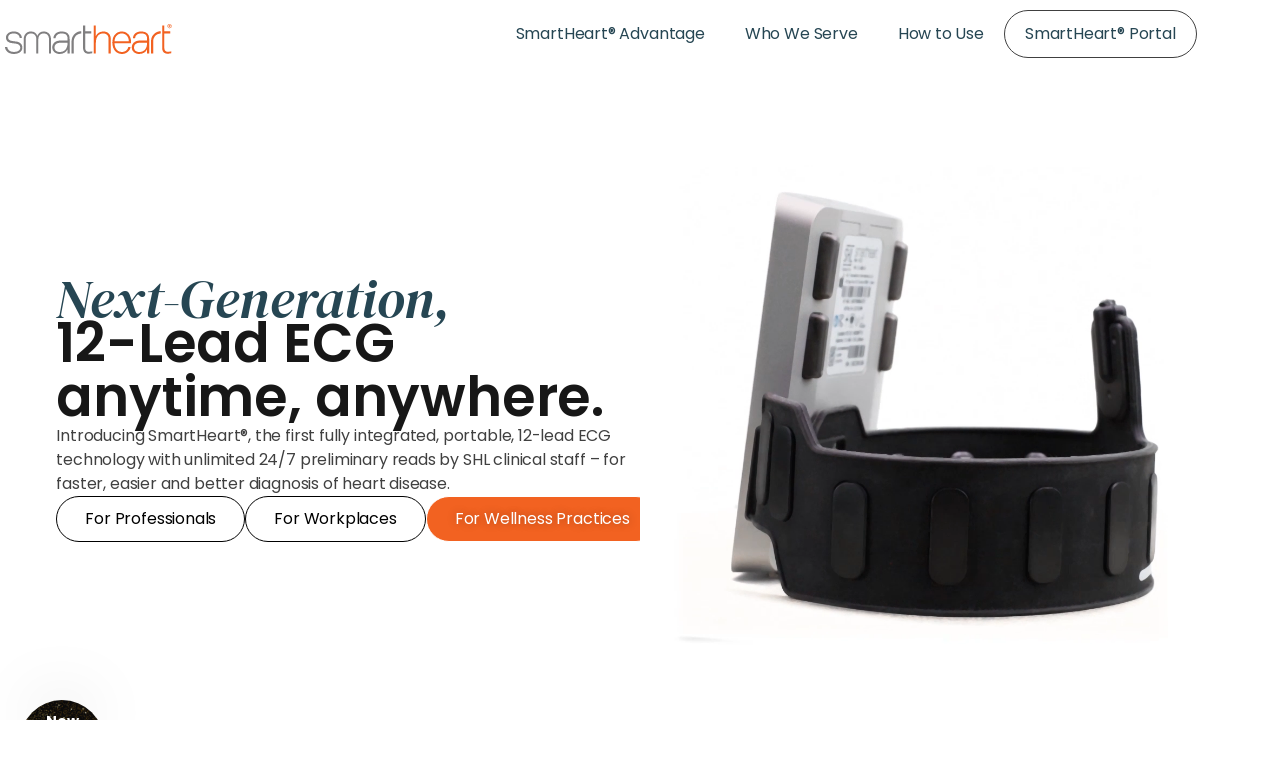

--- FILE ---
content_type: text/html; charset=UTF-8
request_url: https://www.smartheartpro.com/
body_size: 61472
content:
<!doctype html>
<html dir="ltr" lang="en-US" prefix="og: https://ogp.me/ns#">
<head>
	<meta charset="UTF-8">
	<meta name="viewport" content="width=device-width, initial-scale=1">
	<link rel="profile" href="https://gmpg.org/xfn/11">
	<title>SmartHeart® - Home</title>
	<style>img:is([sizes="auto" i], [sizes^="auto," i]) { contain-intrinsic-size: 3000px 1500px }</style>
	
		<!-- All in One SEO 4.9.3 - aioseo.com -->
	<meta name="description" content="Home - SmartHeart® is a hospital-grade EKG device developed by SHL Telemedicine, the leader in home-based medical support." />
	<meta name="robots" content="max-image-preview:large" />
	<link rel="canonical" href="https://www.smartheartpro.com/" />
	<meta name="generator" content="All in One SEO (AIOSEO) 4.9.3" />
		<meta property="og:locale" content="en_US" />
		<meta property="og:site_name" content="SmartHeart® -" />
		<meta property="og:type" content="website" />
		<meta property="og:title" content="SmartHeart® - Home" />
		<meta property="og:description" content="Home - SmartHeart® is a hospital-grade EKG device developed by SHL Telemedicine, the leader in home-based medical support." />
		<meta property="og:url" content="https://www.smartheartpro.com/" />
		<meta property="og:image" content="https://smartheart.wpengine.com/wp-content/uploads/2022/02/Frame.jpg" />
		<meta property="og:image:secure_url" content="https://smartheart.wpengine.com/wp-content/uploads/2022/02/Frame.jpg" />
		<meta name="twitter:card" content="summary" />
		<meta name="twitter:title" content="SmartHeart® - Home" />
		<meta name="twitter:description" content="Home - SmartHeart® is a hospital-grade EKG device developed by SHL Telemedicine, the leader in home-based medical support." />
		<meta name="twitter:image" content="https://smartheart.wpengine.com/wp-content/uploads/2022/02/Frame.jpg" />
		<script type="application/ld+json" class="aioseo-schema">
			{"@context":"https:\/\/schema.org","@graph":[{"@type":"BreadcrumbList","@id":"https:\/\/www.smartheartpro.com\/#breadcrumblist","itemListElement":[{"@type":"ListItem","@id":"https:\/\/www.smartheartpro.com#listItem","position":1,"name":"Home"}]},{"@type":"Organization","@id":"https:\/\/www.smartheartpro.com\/#organization","name":"Encore Energy Group","url":"https:\/\/www.smartheartpro.com\/","logo":{"@type":"ImageObject","url":"https:\/\/smartheart.wpengine.com\/wp-content\/uploads\/2022\/02\/Frame.jpg","@id":"https:\/\/www.smartheartpro.com\/#organizationLogo"},"image":{"@id":"https:\/\/www.smartheartpro.com\/#organizationLogo"}},{"@type":"WebPage","@id":"https:\/\/www.smartheartpro.com\/#webpage","url":"https:\/\/www.smartheartpro.com\/","name":"SmartHeart\u00ae - Home","description":"Home - SmartHeart\u00ae is a hospital-grade EKG device developed by SHL Telemedicine, the leader in home-based medical support.","inLanguage":"en-US","isPartOf":{"@id":"https:\/\/www.smartheartpro.com\/#website"},"breadcrumb":{"@id":"https:\/\/www.smartheartpro.com\/#breadcrumblist"},"datePublished":"2022-01-06T18:35:56-05:00","dateModified":"2025-11-15T14:47:29-05:00"},{"@type":"WebSite","@id":"https:\/\/www.smartheartpro.com\/#website","url":"https:\/\/www.smartheartpro.com\/","name":"smartheartpro","inLanguage":"en-US","publisher":{"@id":"https:\/\/www.smartheartpro.com\/#organization"}}]}
		</script>
		<!-- All in One SEO -->

<link rel='dns-prefetch' href='//www.googletagmanager.com' />
<link rel="alternate" type="application/rss+xml" title="SmartHeart® &raquo; Feed" href="https://www.smartheartpro.com/feed/" />
<link rel="alternate" type="application/rss+xml" title="SmartHeart® &raquo; Comments Feed" href="https://www.smartheartpro.com/comments/feed/" />
<script>
window._wpemojiSettings = {"baseUrl":"https:\/\/s.w.org\/images\/core\/emoji\/16.0.1\/72x72\/","ext":".png","svgUrl":"https:\/\/s.w.org\/images\/core\/emoji\/16.0.1\/svg\/","svgExt":".svg","source":{"concatemoji":"https:\/\/www.smartheartpro.com\/wp-includes\/js\/wp-emoji-release.min.js?ver=6.8.3"}};
/*! This file is auto-generated */
!function(s,n){var o,i,e;function c(e){try{var t={supportTests:e,timestamp:(new Date).valueOf()};sessionStorage.setItem(o,JSON.stringify(t))}catch(e){}}function p(e,t,n){e.clearRect(0,0,e.canvas.width,e.canvas.height),e.fillText(t,0,0);var t=new Uint32Array(e.getImageData(0,0,e.canvas.width,e.canvas.height).data),a=(e.clearRect(0,0,e.canvas.width,e.canvas.height),e.fillText(n,0,0),new Uint32Array(e.getImageData(0,0,e.canvas.width,e.canvas.height).data));return t.every(function(e,t){return e===a[t]})}function u(e,t){e.clearRect(0,0,e.canvas.width,e.canvas.height),e.fillText(t,0,0);for(var n=e.getImageData(16,16,1,1),a=0;a<n.data.length;a++)if(0!==n.data[a])return!1;return!0}function f(e,t,n,a){switch(t){case"flag":return n(e,"\ud83c\udff3\ufe0f\u200d\u26a7\ufe0f","\ud83c\udff3\ufe0f\u200b\u26a7\ufe0f")?!1:!n(e,"\ud83c\udde8\ud83c\uddf6","\ud83c\udde8\u200b\ud83c\uddf6")&&!n(e,"\ud83c\udff4\udb40\udc67\udb40\udc62\udb40\udc65\udb40\udc6e\udb40\udc67\udb40\udc7f","\ud83c\udff4\u200b\udb40\udc67\u200b\udb40\udc62\u200b\udb40\udc65\u200b\udb40\udc6e\u200b\udb40\udc67\u200b\udb40\udc7f");case"emoji":return!a(e,"\ud83e\udedf")}return!1}function g(e,t,n,a){var r="undefined"!=typeof WorkerGlobalScope&&self instanceof WorkerGlobalScope?new OffscreenCanvas(300,150):s.createElement("canvas"),o=r.getContext("2d",{willReadFrequently:!0}),i=(o.textBaseline="top",o.font="600 32px Arial",{});return e.forEach(function(e){i[e]=t(o,e,n,a)}),i}function t(e){var t=s.createElement("script");t.src=e,t.defer=!0,s.head.appendChild(t)}"undefined"!=typeof Promise&&(o="wpEmojiSettingsSupports",i=["flag","emoji"],n.supports={everything:!0,everythingExceptFlag:!0},e=new Promise(function(e){s.addEventListener("DOMContentLoaded",e,{once:!0})}),new Promise(function(t){var n=function(){try{var e=JSON.parse(sessionStorage.getItem(o));if("object"==typeof e&&"number"==typeof e.timestamp&&(new Date).valueOf()<e.timestamp+604800&&"object"==typeof e.supportTests)return e.supportTests}catch(e){}return null}();if(!n){if("undefined"!=typeof Worker&&"undefined"!=typeof OffscreenCanvas&&"undefined"!=typeof URL&&URL.createObjectURL&&"undefined"!=typeof Blob)try{var e="postMessage("+g.toString()+"("+[JSON.stringify(i),f.toString(),p.toString(),u.toString()].join(",")+"));",a=new Blob([e],{type:"text/javascript"}),r=new Worker(URL.createObjectURL(a),{name:"wpTestEmojiSupports"});return void(r.onmessage=function(e){c(n=e.data),r.terminate(),t(n)})}catch(e){}c(n=g(i,f,p,u))}t(n)}).then(function(e){for(var t in e)n.supports[t]=e[t],n.supports.everything=n.supports.everything&&n.supports[t],"flag"!==t&&(n.supports.everythingExceptFlag=n.supports.everythingExceptFlag&&n.supports[t]);n.supports.everythingExceptFlag=n.supports.everythingExceptFlag&&!n.supports.flag,n.DOMReady=!1,n.readyCallback=function(){n.DOMReady=!0}}).then(function(){return e}).then(function(){var e;n.supports.everything||(n.readyCallback(),(e=n.source||{}).concatemoji?t(e.concatemoji):e.wpemoji&&e.twemoji&&(t(e.twemoji),t(e.wpemoji)))}))}((window,document),window._wpemojiSettings);
</script>
<style id='wp-emoji-styles-inline-css'>

	img.wp-smiley, img.emoji {
		display: inline !important;
		border: none !important;
		box-shadow: none !important;
		height: 1em !important;
		width: 1em !important;
		margin: 0 0.07em !important;
		vertical-align: -0.1em !important;
		background: none !important;
		padding: 0 !important;
	}
</style>
<link rel='stylesheet' id='aioseo/css/src/vue/standalone/blocks/table-of-contents/global.scss-css' href='https://www.smartheartpro.com/wp-content/plugins/all-in-one-seo-pack/dist/Lite/assets/css/table-of-contents/global.e90f6d47.css?ver=4.9.3' media='all' />
<link rel='stylesheet' id='hello-elementor-css' href='https://www.smartheartpro.com/wp-content/themes/hello-elementor/style.min.css?ver=2.9.0' media='all' />
<link rel='stylesheet' id='hello-elementor-theme-style-css' href='https://www.smartheartpro.com/wp-content/themes/hello-elementor/theme.min.css?ver=2.9.0' media='all' />
<link rel='stylesheet' id='elementor-frontend-css' href='https://www.smartheartpro.com/wp-content/uploads/elementor/css/custom-frontend.min.css?ver=1767971705' media='all' />
<link rel='stylesheet' id='elementor-post-9856-css' href='https://www.smartheartpro.com/wp-content/uploads/elementor/css/post-9856.css?ver=1767971705' media='all' />
<link rel='stylesheet' id='widget-image-css' href='https://www.smartheartpro.com/wp-content/plugins/elementor/assets/css/widget-image.min.css?ver=3.34.1' media='all' />
<link rel='stylesheet' id='widget-nav-menu-css' href='https://www.smartheartpro.com/wp-content/uploads/elementor/css/custom-pro-widget-nav-menu.min.css?ver=1767971705' media='all' />
<link rel='stylesheet' id='e-sticky-css' href='https://www.smartheartpro.com/wp-content/plugins/elementor-pro/assets/css/modules/sticky.min.css?ver=3.29.2' media='all' />
<link rel='stylesheet' id='widget-heading-css' href='https://www.smartheartpro.com/wp-content/plugins/elementor/assets/css/widget-heading.min.css?ver=3.34.1' media='all' />
<link rel='stylesheet' id='widget-social-icons-css' href='https://www.smartheartpro.com/wp-content/plugins/elementor/assets/css/widget-social-icons.min.css?ver=3.34.1' media='all' />
<link rel='stylesheet' id='e-apple-webkit-css' href='https://www.smartheartpro.com/wp-content/uploads/elementor/css/custom-apple-webkit.min.css?ver=1767971705' media='all' />
<link rel='stylesheet' id='widget-form-css' href='https://www.smartheartpro.com/wp-content/plugins/elementor-pro/assets/css/widget-form.min.css?ver=3.29.2' media='all' />
<link rel='stylesheet' id='e-animation-fadeIn-css' href='https://www.smartheartpro.com/wp-content/plugins/elementor/assets/lib/animations/styles/fadeIn.min.css?ver=3.34.1' media='all' />
<link rel='stylesheet' id='e-popup-css' href='https://www.smartheartpro.com/wp-content/plugins/elementor-pro/assets/css/conditionals/popup.min.css?ver=3.29.2' media='all' />
<link rel='stylesheet' id='elementor-icons-css' href='https://www.smartheartpro.com/wp-content/plugins/elementor/assets/lib/eicons/css/elementor-icons.min.css?ver=5.45.0' media='all' />
<link rel='stylesheet' id='widget-video-css' href='https://www.smartheartpro.com/wp-content/plugins/elementor/assets/css/widget-video.min.css?ver=3.34.1' media='all' />
<link rel='stylesheet' id='e-animation-fadeInDown-css' href='https://www.smartheartpro.com/wp-content/plugins/elementor/assets/lib/animations/styles/fadeInDown.min.css?ver=3.34.1' media='all' />
<link rel='stylesheet' id='e-animation-fadeInUp-css' href='https://www.smartheartpro.com/wp-content/plugins/elementor/assets/lib/animations/styles/fadeInUp.min.css?ver=3.34.1' media='all' />
<link rel='stylesheet' id='widget-counter-css' href='https://www.smartheartpro.com/wp-content/plugins/elementor/assets/css/widget-counter.min.css?ver=3.34.1' media='all' />
<link rel='stylesheet' id='widget-spacer-css' href='https://www.smartheartpro.com/wp-content/plugins/elementor/assets/css/widget-spacer.min.css?ver=3.34.1' media='all' />
<link rel='stylesheet' id='elementor-post-4659-css' href='https://www.smartheartpro.com/wp-content/uploads/elementor/css/post-4659.css?ver=1767971706' media='all' />
<link rel='stylesheet' id='elementor-post-9857-css' href='https://www.smartheartpro.com/wp-content/uploads/elementor/css/post-9857.css?ver=1767971706' media='all' />
<link rel='stylesheet' id='elementor-post-9891-css' href='https://www.smartheartpro.com/wp-content/uploads/elementor/css/post-9891.css?ver=1767971706' media='all' />
<link rel='stylesheet' id='elementor-post-9865-css' href='https://www.smartheartpro.com/wp-content/uploads/elementor/css/post-9865.css?ver=1767971706' media='all' />
<link rel='stylesheet' id='elementor-post-10907-css' href='https://www.smartheartpro.com/wp-content/uploads/elementor/css/post-10907.css?ver=1767971706' media='all' />
<link rel='stylesheet' id='hello-elementor-child-style-css' href='https://www.smartheartpro.com/wp-content/themes/csquared-child-master/style.css?ver=1.0.0' media='all' />
<link rel='stylesheet' id='elementor-gf-local-poppins-css' href='https://www.smartheartpro.com/wp-content/uploads/elementor/google-fonts/css/poppins.css?ver=1742224438' media='all' />
<link rel='stylesheet' id='elementor-gf-local-roboto-css' href='https://www.smartheartpro.com/wp-content/uploads/elementor/google-fonts/css/roboto.css?ver=1742224460' media='all' />
<link rel='stylesheet' id='elementor-gf-local-dmserifdisplay-css' href='https://www.smartheartpro.com/wp-content/uploads/elementor/google-fonts/css/dmserifdisplay.css?ver=1742224460' media='all' />
<link rel='stylesheet' id='elementor-icons-shared-0-css' href='https://www.smartheartpro.com/wp-content/plugins/elementor/assets/lib/font-awesome/css/fontawesome.min.css?ver=5.15.3' media='all' />
<link rel='stylesheet' id='elementor-icons-fa-solid-css' href='https://www.smartheartpro.com/wp-content/plugins/elementor/assets/lib/font-awesome/css/solid.min.css?ver=5.15.3' media='all' />
<link rel='stylesheet' id='elementor-icons-fa-brands-css' href='https://www.smartheartpro.com/wp-content/plugins/elementor/assets/lib/font-awesome/css/brands.min.css?ver=5.15.3' media='all' />
<script src="https://www.smartheartpro.com/wp-includes/js/jquery/jquery.min.js?ver=3.7.1" id="jquery-core-js"></script>
<script src="https://www.smartheartpro.com/wp-includes/js/jquery/jquery-migrate.min.js?ver=3.4.1" id="jquery-migrate-js"></script>

<!-- Google Analytics snippet added by Site Kit -->
<script src="https://www.googletagmanager.com/gtag/js?id=GT-5R49QT8" id="google_gtagjs-js" async></script>
<script id="google_gtagjs-js-after">
window.dataLayer = window.dataLayer || [];function gtag(){dataLayer.push(arguments);}
gtag('set', 'linker', {"domains":["www.smartheartpro.com"]} );
gtag("js", new Date());
gtag("set", "developer_id.dZTNiMT", true);
gtag("config", "GT-5R49QT8");
</script>

<!-- End Google Analytics snippet added by Site Kit -->
<link rel="https://api.w.org/" href="https://www.smartheartpro.com/wp-json/" /><link rel="alternate" title="JSON" type="application/json" href="https://www.smartheartpro.com/wp-json/wp/v2/pages/4659" /><link rel="EditURI" type="application/rsd+xml" title="RSD" href="https://www.smartheartpro.com/xmlrpc.php?rsd" />
<link rel='shortlink' href='https://www.smartheartpro.com/' />
<link rel="alternate" title="oEmbed (JSON)" type="application/json+oembed" href="https://www.smartheartpro.com/wp-json/oembed/1.0/embed?url=https%3A%2F%2Fwww.smartheartpro.com%2F" />
<link rel="alternate" title="oEmbed (XML)" type="text/xml+oembed" href="https://www.smartheartpro.com/wp-json/oembed/1.0/embed?url=https%3A%2F%2Fwww.smartheartpro.com%2F&#038;format=xml" />
<meta name="generator" content="Site Kit by Google 1.116.0" /><meta name="generator" content="performance-lab 4.0.1; plugins: ">
<meta name="generator" content="Elementor 3.34.1; features: additional_custom_breakpoints; settings: css_print_method-external, google_font-enabled, font_display-swap">
<style>
@media only screen and (max-width: 720px) {
li.header-btn.menu-item.menu-item-type-custom.menu-item-object-custom.menu-item-9944 {
display:none !important;
	}
	
li.header-btn.demo-btn.menu-item.menu-item-type-custom.menu-item-object-custom.menu-item-9945 {
	  display:none !important;
}
}
	@media only screen and (max-width: 1177px) {

				li.header-btn.menu-item.menu-item-type-custom.menu-item-object-custom.menu-item-9944 {
		display:none !important;
			}

		li.header-btn.demo-btn.menu-item.menu-item-type-custom.menu-item-object-custom.menu-item-9945 {
				display:none !important;
		}
	}
	
		@media only screen and (max-width: 1475px) {

				li.header-btn.menu-item.menu-item-type-custom.menu-item-object-custom.menu-item-9945 {
		display:none !important;
			}

		
	}
	
	

	
.elementor-widget-video .e-hosted-video .elementor-video {
    -o-object-fit: cover;
    object-fit: cover;
    border-radius: 40px !important;
}
	
.elementor-widget-video .elementor-wrapper iframe, .elementor-widget-video .elementor-wrapper video {
    background-color: #fff !Important;
}	
	
p {
    line-height: 1.5 !important;
}
	
	.white {
    color: #fff !important;
}
	
	.orange {
    color: #f26222 !important;
}

	svg.icon-orange {
    background-color: #F26221;
    width: 50px;
    height: 50px;
    border-radius: 9px;
    padding: 6px;
}
	
span.fancy-font {
    font-family: 'DM Serif Display';
    font-weight: 400 !important;
    font-style: italic;
    color: #264653;
}
	
@media (min-width: 1444px) {
.footer-menu a {
    line-height: 40px;
}
}
	
	

	
@media (min-width: 720px) {
	


	
		li.header-btn.menu-item.menu-item-type-custom.menu-item-object-custom.menu-item-9944 {
    border: 1px solid;
    border-radius: 100px;
	  transition: all 0.3s ease;
}
	
li.header-btn.menu-item.menu-item-type-custom.menu-item-object-custom.menu-item-9944:hover {
    background-color: #1E3D48;
    transition: all 0.3s ease;
}
	
	li.header-btn.menu-item.menu-item-type-custom.menu-item-object-custom.menu-item-9944:hover a {
    color: #fff;
    transition: all 0.3s ease;
}
	

	
li.header-btn.demo-btn.menu-item.menu-item-type-custom.menu-item-object-custom.menu-item-9945 {
    background-color: #F26221;
    border-radius: 100px;
    color: white !important;
    margin-left: 20px;
	transition: all 0.3s ease;
}
	
	li.header-btn.demo-btn.menu-item.menu-item-type-custom.menu-item-object-custom.menu-item-9945 a {
		color:#fff;
	}

	
	
	li.header-btn.demo-btn.menu-item.menu-item-type-custom.menu-item-object-custom.menu-item-9945:hover {
		background-color: #BC2C1C;
		transition: all 0.3s ease;
	}		
	}

	

</style>
<script async type="text/javascript" src="https://static.klaviyo.com/onsite/js/klaviyo.js?company_id=X2GzVk"></script>
<meta name="keywords" content="c-squared-uptime">

<script
  async type="text/javascript"
  src="//static.klaviyo.com/onsite/js/klaviyo.js?company_id=S9QMFJ"
></script>

<!-- Google Tag Manager -->
<script>(function(w,d,s,l,i){w[l]=w[l]||[];w[l].push({'gtm.start':
new Date().getTime(),event:'gtm.js'});var f=d.getElementsByTagName(s)[0],
j=d.createElement(s),dl=l!='dataLayer'?'&l='+l:'';j.async=true;j.src=
'https://www.googletagmanager.com/gtm.js?id='+i+dl;f.parentNode.insertBefore(j,f);
})(window,document,'script','dataLayer','GTM-MJKXBDF');</script>
<!-- End Google Tag Manager -->

<link rel="preconnect" href="https://fonts.googleapis.com">
<link rel="preconnect" href="https://fonts.gstatic.com" crossorigin>
<link href="https://fonts.googleapis.com/css2?family=DM+Serif+Display:ital@0;1&display=swap" rel="stylesheet">
			<style>
				.e-con.e-parent:nth-of-type(n+4):not(.e-lazyloaded):not(.e-no-lazyload),
				.e-con.e-parent:nth-of-type(n+4):not(.e-lazyloaded):not(.e-no-lazyload) * {
					background-image: none !important;
				}
				@media screen and (max-height: 1024px) {
					.e-con.e-parent:nth-of-type(n+3):not(.e-lazyloaded):not(.e-no-lazyload),
					.e-con.e-parent:nth-of-type(n+3):not(.e-lazyloaded):not(.e-no-lazyload) * {
						background-image: none !important;
					}
				}
				@media screen and (max-height: 640px) {
					.e-con.e-parent:nth-of-type(n+2):not(.e-lazyloaded):not(.e-no-lazyload),
					.e-con.e-parent:nth-of-type(n+2):not(.e-lazyloaded):not(.e-no-lazyload) * {
						background-image: none !important;
					}
				}
			</style>
			
<!-- Google Tag Manager snippet added by Site Kit -->
<script>
			( function( w, d, s, l, i ) {
				w[l] = w[l] || [];
				w[l].push( {'gtm.start': new Date().getTime(), event: 'gtm.js'} );
				var f = d.getElementsByTagName( s )[0],
					j = d.createElement( s ), dl = l != 'dataLayer' ? '&l=' + l : '';
				j.async = true;
				j.src = 'https://www.googletagmanager.com/gtm.js?id=' + i + dl;
				f.parentNode.insertBefore( j, f );
			} )( window, document, 'script', 'dataLayer', 'GTM-WWSJW35S' );
			
</script>

<!-- End Google Tag Manager snippet added by Site Kit -->
<link rel="icon" href="https://www.smartheartpro.com/wp-content/uploads/2022/02/Vector.png" sizes="32x32" />
<link rel="icon" href="https://www.smartheartpro.com/wp-content/uploads/2022/02/Vector.png" sizes="192x192" />
<link rel="apple-touch-icon" href="https://www.smartheartpro.com/wp-content/uploads/2022/02/Vector.png" />
<meta name="msapplication-TileImage" content="https://www.smartheartpro.com/wp-content/uploads/2022/02/Vector.png" />
</head>
<body class="home wp-singular page-template-default page page-id-4659 wp-custom-logo wp-theme-hello-elementor wp-child-theme-csquared-child-master elementor-default elementor-template-full-width elementor-kit-9856 elementor-page elementor-page-4659 elementor-page-9865">

		<!-- Google Tag Manager (noscript) snippet added by Site Kit -->
		<noscript>
			<iframe src="https://www.googletagmanager.com/ns.html?id=GTM-WWSJW35S" height="0" width="0" style="display:none;visibility:hidden"></iframe>
		</noscript>
		<!-- End Google Tag Manager (noscript) snippet added by Site Kit -->
		<!-- Google Tag Manager (noscript) -->
<noscript><iframe src="https://www.googletagmanager.com/ns.html?id=GTM-PQ3PTPT3"
height="0" width="0" style="display:none;visibility:hidden"></iframe></noscript>
<!-- End Google Tag Manager (noscript) -->


<a class="skip-link screen-reader-text" href="#content">Skip to content</a>

		<div data-elementor-type="header" data-elementor-id="9857" class="elementor elementor-9857 elementor-location-header" data-elementor-post-type="elementor_library">
			<div class="elementor-element elementor-element-447fc9f e-con-full e-flex e-con e-parent" data-id="447fc9f" data-element_type="container" data-settings="{&quot;sticky&quot;:&quot;top&quot;,&quot;background_background&quot;:&quot;classic&quot;,&quot;sticky_on&quot;:[&quot;desktop&quot;,&quot;laptop&quot;,&quot;tablet&quot;,&quot;mobile&quot;],&quot;sticky_offset&quot;:0,&quot;sticky_effects_offset&quot;:0,&quot;sticky_anchor_link_offset&quot;:0}">
		<div class="elementor-element elementor-element-3d42942 e-con-full e-flex e-con e-child" data-id="3d42942" data-element_type="container">
		<div class="elementor-element elementor-element-4d598e6 e-con-full e-flex e-con e-child" data-id="4d598e6" data-element_type="container">
		<div class="elementor-element elementor-element-211a18a e-con-full e-flex e-con e-child" data-id="211a18a" data-element_type="container">
				<div class="elementor-element elementor-element-17efcef elementor-widget elementor-widget-theme-site-logo elementor-widget-image" data-id="17efcef" data-element_type="widget" data-widget_type="theme-site-logo.default">
				<div class="elementor-widget-container">
											<a href="https://www.smartheartpro.com">
			<img width="167" height="31" src="https://www.smartheartpro.com/wp-content/uploads/2023/09/smartheart-logo.svg" class="attachment-full size-full wp-image-11527" alt="" />				</a>
											</div>
				</div>
				</div>
		<div class="elementor-element elementor-element-7001aa8 e-con-full e-flex e-con e-child" data-id="7001aa8" data-element_type="container">
				<div class="elementor-element elementor-element-ed5e4f1 elementor-nav-menu__align-end elementor-nav-menu--stretch elementor-nav-menu--dropdown-tablet elementor-nav-menu__text-align-aside elementor-nav-menu--toggle elementor-nav-menu--burger elementor-widget elementor-widget-nav-menu" data-id="ed5e4f1" data-element_type="widget" data-settings="{&quot;full_width&quot;:&quot;stretch&quot;,&quot;layout&quot;:&quot;horizontal&quot;,&quot;submenu_icon&quot;:{&quot;value&quot;:&quot;&lt;i class=\&quot;fas fa-caret-down\&quot;&gt;&lt;\/i&gt;&quot;,&quot;library&quot;:&quot;fa-solid&quot;},&quot;toggle&quot;:&quot;burger&quot;}" data-widget_type="nav-menu.default">
				<div class="elementor-widget-container">
								<nav aria-label="Menu" class="elementor-nav-menu--main elementor-nav-menu__container elementor-nav-menu--layout-horizontal e--pointer-underline e--animation-fade">
				<ul id="menu-1-ed5e4f1" class="elementor-nav-menu"><li class="menu-item menu-item-type-post_type menu-item-object-page menu-item-8972"><a href="https://www.smartheartpro.com/the-smartheart-advantage/" class="elementor-item">SmartHeart® Advantage</a></li>
<li class="menu-item menu-item-type-post_type menu-item-object-page menu-item-9001"><a href="https://www.smartheartpro.com/who-we-serve/" class="elementor-item">Who We Serve</a></li>
<li class="menu-item menu-item-type-post_type menu-item-object-page menu-item-12046"><a href="https://www.smartheartpro.com/how-to-use/" class="elementor-item">How to Use</a></li>
<li class="header-btn menu-item menu-item-type-custom menu-item-object-custom menu-item-9944"><a href="https://portal.smartheartservice.com/" class="elementor-item">SmartHeart® Portal</a></li>
<li class="header-btn demo-btn menu-item menu-item-type-custom menu-item-object-custom menu-item-9945"><a href="/request-a-demo/" class="elementor-item">Request A Demo</a></li>
</ul>			</nav>
					<div class="elementor-menu-toggle" role="button" tabindex="0" aria-label="Menu Toggle" aria-expanded="false">
			<i aria-hidden="true" role="presentation" class="elementor-menu-toggle__icon--open eicon-menu-bar"></i><i aria-hidden="true" role="presentation" class="elementor-menu-toggle__icon--close eicon-close"></i>		</div>
					<nav class="elementor-nav-menu--dropdown elementor-nav-menu__container" aria-hidden="true">
				<ul id="menu-2-ed5e4f1" class="elementor-nav-menu"><li class="menu-item menu-item-type-post_type menu-item-object-page menu-item-8972"><a href="https://www.smartheartpro.com/the-smartheart-advantage/" class="elementor-item" tabindex="-1">SmartHeart® Advantage</a></li>
<li class="menu-item menu-item-type-post_type menu-item-object-page menu-item-9001"><a href="https://www.smartheartpro.com/who-we-serve/" class="elementor-item" tabindex="-1">Who We Serve</a></li>
<li class="menu-item menu-item-type-post_type menu-item-object-page menu-item-12046"><a href="https://www.smartheartpro.com/how-to-use/" class="elementor-item" tabindex="-1">How to Use</a></li>
<li class="header-btn menu-item menu-item-type-custom menu-item-object-custom menu-item-9944"><a href="https://portal.smartheartservice.com/" class="elementor-item" tabindex="-1">SmartHeart® Portal</a></li>
<li class="header-btn demo-btn menu-item menu-item-type-custom menu-item-object-custom menu-item-9945"><a href="/request-a-demo/" class="elementor-item" tabindex="-1">Request A Demo</a></li>
</ul>			</nav>
						</div>
				</div>
				</div>
				</div>
				</div>
				</div>
				</div>
				<div data-elementor-type="wp-page" data-elementor-id="4659" class="elementor elementor-4659" data-elementor-post-type="page">
				<div class="elementor-element elementor-element-b830368 e-transform e-flex e-con-boxed e-con e-parent" data-id="b830368" data-element_type="container" data-settings="{&quot;_transform_translateX_effect&quot;:{&quot;unit&quot;:&quot;px&quot;,&quot;size&quot;:&quot;&quot;,&quot;sizes&quot;:[]},&quot;_transform_translateX_effect_laptop&quot;:{&quot;unit&quot;:&quot;px&quot;,&quot;size&quot;:&quot;&quot;,&quot;sizes&quot;:[]},&quot;_transform_translateX_effect_tablet&quot;:{&quot;unit&quot;:&quot;px&quot;,&quot;size&quot;:&quot;&quot;,&quot;sizes&quot;:[]},&quot;_transform_translateX_effect_mobile&quot;:{&quot;unit&quot;:&quot;px&quot;,&quot;size&quot;:&quot;&quot;,&quot;sizes&quot;:[]},&quot;_transform_translateY_effect&quot;:{&quot;unit&quot;:&quot;px&quot;,&quot;size&quot;:&quot;&quot;,&quot;sizes&quot;:[]},&quot;_transform_translateY_effect_laptop&quot;:{&quot;unit&quot;:&quot;px&quot;,&quot;size&quot;:&quot;&quot;,&quot;sizes&quot;:[]},&quot;_transform_translateY_effect_tablet&quot;:{&quot;unit&quot;:&quot;px&quot;,&quot;size&quot;:&quot;&quot;,&quot;sizes&quot;:[]},&quot;_transform_translateY_effect_mobile&quot;:{&quot;unit&quot;:&quot;px&quot;,&quot;size&quot;:&quot;&quot;,&quot;sizes&quot;:[]}}">
					<div class="e-con-inner">
		<div class="elementor-element elementor-element-f3d658d e-con-full e-flex e-con e-child" data-id="f3d658d" data-element_type="container">
				<div class="elementor-element elementor-element-1ef2e93 elementor-widget elementor-widget-heading" data-id="1ef2e93" data-element_type="widget" data-widget_type="heading.default">
				<div class="elementor-widget-container">
					<h1 class="elementor-heading-title elementor-size-default">Next-Generation,</h1>				</div>
				</div>
				<div class="elementor-element elementor-element-0c5ff6b elementor-widget elementor-widget-heading" data-id="0c5ff6b" data-element_type="widget" data-widget_type="heading.default">
				<div class="elementor-widget-container">
					<h1 class="elementor-heading-title elementor-size-default">12-Lead ECG  anytime, anywhere.</h1>				</div>
				</div>
				<div class="elementor-element elementor-element-221ff24 elementor-widget elementor-widget-heading" data-id="221ff24" data-element_type="widget" data-widget_type="heading.default">
				<div class="elementor-widget-container">
					<p class="elementor-heading-title elementor-size-default">Introducing SmartHeart®, the first fully integrated, portable, 12-lead ECG technology with unlimited 24/7 preliminary reads by SHL clinical staff – for faster, easier and better diagnosis of heart disease.​</p>				</div>
				</div>
		<div class="elementor-element elementor-element-84c4bf0 e-con-full e-flex e-con e-child" data-id="84c4bf0" data-element_type="container">
				<div class="elementor-element elementor-element-49d59c4 elementor-widget__width-initial elementor-widget-mobile__width-initial elementor-widget elementor-widget-button" data-id="49d59c4" data-element_type="widget" data-widget_type="button.default">
				<div class="elementor-widget-container">
									<div class="elementor-button-wrapper">
					<a class="elementor-button elementor-button-link elementor-size-sm" href="https://getsmartheart.com/pages/for-professionals" target="_blank">
						<span class="elementor-button-content-wrapper">
									<span class="elementor-button-text">For Professionals</span>
					</span>
					</a>
				</div>
								</div>
				</div>
				<div class="elementor-element elementor-element-54d8924 elementor-widget__width-initial elementor-widget-mobile__width-initial elementor-widget elementor-widget-button" data-id="54d8924" data-element_type="widget" data-widget_type="button.default">
				<div class="elementor-widget-container">
									<div class="elementor-button-wrapper">
					<a class="elementor-button elementor-button-link elementor-size-sm" href="https://getsmartheart.com/pages/smartheart-for-workplaces" target="_blank">
						<span class="elementor-button-content-wrapper">
									<span class="elementor-button-text">For Workplaces</span>
					</span>
					</a>
				</div>
								</div>
				</div>
				<div class="elementor-element elementor-element-5aabba4 elementor-widget__width-initial elementor-widget-mobile__width-initial elementor-widget elementor-widget-button" data-id="5aabba4" data-element_type="widget" data-widget_type="button.default">
				<div class="elementor-widget-container">
									<div class="elementor-button-wrapper">
					<a class="elementor-button elementor-button-link elementor-size-xs" href="https://getsmartheart.com/pages/smartheart-for-wellness">
						<span class="elementor-button-content-wrapper">
									<span class="elementor-button-text">For Wellness Practices</span>
					</span>
					</a>
				</div>
								</div>
				</div>
				</div>
				</div>
		<div class="elementor-element elementor-element-15ec0ab e-con-full e-flex e-con e-child" data-id="15ec0ab" data-element_type="container">
				<div class="elementor-element elementor-element-e2871b9 video  elementor-widget elementor-widget-video" data-id="e2871b9" data-element_type="widget" data-settings="{&quot;video_type&quot;:&quot;hosted&quot;,&quot;autoplay&quot;:&quot;yes&quot;,&quot;play_on_mobile&quot;:&quot;yes&quot;,&quot;mute&quot;:&quot;yes&quot;,&quot;loop&quot;:&quot;yes&quot;}" data-widget_type="video.default">
				<div class="elementor-widget-container">
							<div class="e-hosted-video elementor-wrapper elementor-open-inline">
					<video class="elementor-video" src="https://www.smartheartpro.com/wp-content/uploads/2023/09/67f0-4f2a-bd85-cbdc4850b71a.mp4" autoplay="" loop="" muted="muted" playsinline="" controlsList="nodownload" poster="https://www.smartheartpro.com/wp-content/uploads/2023/09/video-placeholder.png"></video>
				</div>
						</div>
				</div>
				<div class="elementor-element elementor-element-8ccf3c0 fixed-button elementor-hidden-desktop elementor-hidden-laptop elementor-hidden-tablet elementor-hidden-mobile elementor-invisible elementor-widget elementor-widget-button" data-id="8ccf3c0" data-element_type="widget" data-settings="{&quot;sticky&quot;:&quot;bottom&quot;,&quot;sticky_parent&quot;:&quot;yes&quot;,&quot;_animation&quot;:&quot;fadeIn&quot;,&quot;sticky_on&quot;:[&quot;desktop&quot;,&quot;laptop&quot;,&quot;tablet&quot;,&quot;mobile&quot;],&quot;sticky_offset&quot;:0,&quot;sticky_effects_offset&quot;:0,&quot;sticky_anchor_link_offset&quot;:0}" data-widget_type="button.default">
				<div class="elementor-widget-container">
									<div class="elementor-button-wrapper">
					<a class="elementor-button elementor-button-link elementor-size-sm" href="#whitepaper">
						<span class="elementor-button-content-wrapper">
						<span class="elementor-button-icon">
				<svg xmlns="http://www.w3.org/2000/svg" width="24" height="24" viewBox="0 0 24 24" fill="none"><g id="Frame"><path id="Vector" d="M3 16.5V18.75C3 19.3467 3.23705 19.919 3.65901 20.341C4.08097 20.7629 4.65326 21 5.25 21H18.75C19.3467 21 19.919 20.7629 20.341 20.341C20.7629 19.919 21 19.3467 21 18.75V16.5M16.5 12L12 16.5M12 16.5L7.5 12M12 16.5V3" stroke="white" stroke-width="1.5" stroke-linecap="round" stroke-linejoin="round"></path></g></svg>			</span>
									<span class="elementor-button-text">Download Our Whitepaper</span>
					</span>
					</a>
				</div>
								</div>
				</div>
				</div>
					</div>
				</div>
		<div class="elementor-element elementor-element-1a54c43 e-flex e-con-boxed e-con e-parent" data-id="1a54c43" data-element_type="container">
					<div class="e-con-inner">
		<div class="elementor-element elementor-element-37d4c6e e-con-full e-grid elementor-hidden-desktop elementor-hidden-laptop elementor-hidden-tablet elementor-hidden-mobile e-con e-child" data-id="37d4c6e" data-element_type="container" data-settings="{&quot;background_background&quot;:&quot;classic&quot;}">
		<div class="elementor-element elementor-element-1d7b168 e-con-full e-flex e-con e-child" data-id="1d7b168" data-element_type="container">
				<div class="elementor-element elementor-element-5b05c4e elementor-widget elementor-widget-heading" data-id="5b05c4e" data-element_type="widget" data-widget_type="heading.default">
				<div class="elementor-widget-container">
					<h4 class="elementor-heading-title elementor-size-default"><p style="font-family: YAFdJjbTu24_1, _fb_, auto;--cyV3ZQ: 33.3335px;--gJPlXQ: 1.4;line-height: 46px"><span style="font-family: Poppins, sans-serif;letter-spacing: -0.18px">Empowering organizations to deliver cardiac awareness and care with SmartHeart. </span><span style="font-family: Poppins, sans-serif;font-size: 32px;font-weight: 600;text-align: start;font-style: normal;letter-spacing: -0.18px;float: none"></span><span style="font-family: Poppins, sans-serif;letter-spacing: -0.18px">
</span></p><span style="letter-spacing: -0.18px">August 24-27, 2025 | </span><br><span style="letter-spacing: -0.18px">Colorado Convention Center - Denver, CO</span><span style="letter-spacing: -0.18px"></span></h4>				</div>
				</div>
				<div class="elementor-element elementor-element-6fd1e8a elementor-widget__width-initial elementor-widget elementor-widget-heading" data-id="6fd1e8a" data-element_type="widget" data-widget_type="heading.default">
				<div class="elementor-widget-container">
					<p class="elementor-heading-title elementor-size-default">Visit us at booth 105 to discover the SmartHeart® advantage:<br>Hospital-grade 12-lead EKGs from your office in just 30 seconds — no waiting rooms, no delays.<br>Enable early detection and get board-certified reviews on demand — anytime, anywhere.</p>				</div>
				</div>
				</div>
		<div class="elementor-element elementor-element-4400168 e-con-full e-flex e-con e-child" data-id="4400168" data-element_type="container">
				<div class="elementor-element elementor-element-43b7983 elementor-widget elementor-widget-image" data-id="43b7983" data-element_type="widget" data-widget_type="image.default">
				<div class="elementor-widget-container">
															<img fetchpriority="high" decoding="async" width="800" height="334" src="https://www.smartheartpro.com/wp-content/uploads/2025/07/RosettaFest-2025-logo-1024x427.png" class="attachment-large size-large wp-image-12081" alt="" srcset="https://www.smartheartpro.com/wp-content/uploads/2025/07/RosettaFest-2025-logo-1024x427.png 1024w, https://www.smartheartpro.com/wp-content/uploads/2025/07/RosettaFest-2025-logo-300x125.png 300w, https://www.smartheartpro.com/wp-content/uploads/2025/07/RosettaFest-2025-logo-768x320.png 768w, https://www.smartheartpro.com/wp-content/uploads/2025/07/RosettaFest-2025-logo-1536x641.png 1536w, https://www.smartheartpro.com/wp-content/uploads/2025/07/RosettaFest-2025-logo.png 2048w" sizes="(max-width: 800px) 100vw, 800px" />															</div>
				</div>
				</div>
				</div>
					</div>
				</div>
		<div class="elementor-element elementor-element-fead460 e-flex e-con-boxed e-con e-parent" data-id="fead460" data-element_type="container">
					<div class="e-con-inner">
		<div class="elementor-element elementor-element-888f02d e-con-full e-flex elementor-invisible e-con e-child" data-id="888f02d" data-element_type="container" data-settings="{&quot;animation&quot;:&quot;fadeInDown&quot;}">
				<div class="elementor-element elementor-element-deebf23 video-border elementor-widget elementor-widget-video" data-id="deebf23" data-element_type="widget" data-settings="{&quot;video_type&quot;:&quot;hosted&quot;,&quot;start&quot;:1,&quot;autoplay&quot;:&quot;yes&quot;,&quot;play_on_mobile&quot;:&quot;yes&quot;,&quot;mute&quot;:&quot;yes&quot;}" data-widget_type="video.default">
				<div class="elementor-widget-container">
							<div class="e-hosted-video elementor-wrapper elementor-open-inline">
					<video class="elementor-video" src="https://www.smartheartpro.com/wp-content/uploads/2023/09/d6b3-4428-8e73-b6eaa75f2f9b.mp4#t=1" autoplay="" muted="muted" playsinline="" controlsList="nodownload" poster="https://www.smartheartpro.com/wp-content/uploads/2023/09/video-2-placeholder.png"></video>
				</div>
						</div>
				</div>
				</div>
		<div class="elementor-element elementor-element-146d86c e-con-full e-flex elementor-invisible e-con e-child" data-id="146d86c" data-element_type="container" data-settings="{&quot;animation&quot;:&quot;fadeInUp&quot;}">
				<div class="elementor-element elementor-element-b12f31d elementor-widget elementor-widget-heading" data-id="b12f31d" data-element_type="widget" data-widget_type="heading.default">
				<div class="elementor-widget-container">
					<h4 class="elementor-heading-title elementor-size-default">About SmartHeart®</h4>				</div>
				</div>
				<div class="elementor-element elementor-element-767633d elementor-widget-laptop__width-initial elementor-widget elementor-widget-heading" data-id="767633d" data-element_type="widget" data-widget_type="heading.default">
				<div class="elementor-widget-container">
					<p class="elementor-heading-title elementor-size-default">Using cutting-edge technology, SmartHeart delivers a high-quality 12-lead ECG with zero professional training or certification required – streamlining heart care for both clinicians and patients. Lightweight and completely portable, SmartHeart is capable of generating quick results in ~30 seconds. </p>				</div>
				</div>
				</div>
					</div>
				</div>
		<div class="elementor-element elementor-element-0a3affa e-flex e-con-boxed e-con e-parent" data-id="0a3affa" data-element_type="container">
					<div class="e-con-inner">
				<div class="elementor-element elementor-element-a01f7c7 elementor-widget elementor-widget-heading" data-id="a01f7c7" data-element_type="widget" data-widget_type="heading.default">
				<div class="elementor-widget-container">
					<h1 class="elementor-heading-title elementor-size-default"><span class="fancy-font">Why</span> SmartHeart®</h1>				</div>
				</div>
					</div>
				</div>
		<div class="elementor-element elementor-element-8cdc9e2 showcase-boxes e-flex e-con-boxed e-con e-parent" data-id="8cdc9e2" data-element_type="container">
					<div class="e-con-inner">
		<div class="elementor-element elementor-element-acfaad4 e-con-full e-flex e-con e-child" data-id="acfaad4" data-element_type="container">
		<div class="elementor-element elementor-element-00595d4 e-con-full e-flex e-con e-child" data-id="00595d4" data-element_type="container">
				<div class="elementor-element elementor-element-9a05145 elementor-widget elementor-widget-heading" data-id="9a05145" data-element_type="widget" data-widget_type="heading.default">
				<div class="elementor-widget-container">
					<h5 class="elementor-heading-title elementor-size-default">Quick &amp; easy set up</h5>				</div>
				</div>
				<div class="elementor-element elementor-element-cefbe3f elementor-widget__width-initial elementor-widget elementor-widget-heading" data-id="cefbe3f" data-element_type="widget" data-widget_type="heading.default">
				<div class="elementor-widget-container">
					<p class="elementor-heading-title elementor-size-default">SmartHeart’s fully integrated system eliminates the need for shaving, sticky adhesives or gels. Simply strap the device to the patient’s chest for a quick read on symptoms.</p>				</div>
				</div>
				</div>
		<div class="elementor-element elementor-element-d57021e e-con-full e-flex e-con e-child" data-id="d57021e" data-element_type="container">
				<div class="elementor-element elementor-element-4f5fcd3 elementor-widget__width-initial elementor-widget elementor-widget-html" data-id="4f5fcd3" data-element_type="widget" data-widget_type="html.default">
				<div class="elementor-widget-container">
					<svg xmlns="http://www.w3.org/2000/svg" width="100%" height="100%" viewBox="0 0 125 125" fill="none">
  <path d="M84.4166 37.4088H89.7396L92.0694 43.3164L94.5826 37.4088L97.0957 31.5012L99.4256 37.4088H104.661M74.6433 94.0765L72.7934 78.7184C72.1912 75.7166 70.5595 72.9853 68.1947 71.0307C66.685 69.7916 65.158 68.9888 63.692 68.6659L52.0687 65.2889C51.8157 65.2191 51.5801 65.1056 51.3619 64.9573C50.7511 64.5471 50.3497 63.8839 50.2624 63.151L49.7301 58.5523M6.6665 94.0852L8.51645 78.7271C9.10983 75.7341 10.7416 73.0028 13.1151 71.0394C14.6248 69.7916 16.1518 68.9975 17.6615 68.6659L29.2411 65.3063C29.4941 65.2365 29.7297 65.1231 29.9479 64.9747C30.5587 64.5646 30.9601 63.9014 31.0474 63.1684L31.5797 58.5697C28.3248 56.0391 25.9251 52.2607 24.7646 47.854C22.6965 47.662 21.1083 45.3583 21.1083 42.4525C21.1083 39.8085 22.4085 37.6618 24.2061 37.147C24.2061 37.147 23.8483 31.8851 25.227 27.5046M74.6346 94.0852L72.7846 78.7271C72.1912 75.7341 70.5595 73.0028 68.1859 71.0394C66.6763 69.8003 65.1405 68.9975 63.6396 68.6659L52.06 65.3063C51.8069 65.2365 51.5713 65.1231 51.3532 64.9747C50.7423 64.5646 50.3409 63.9014 50.2537 63.1684L49.7214 58.5697C52.9675 56.0391 55.3759 52.2607 56.5365 47.854C58.6046 47.662 60.1928 45.3583 60.1928 42.4525C60.1928 39.8085 58.8926 37.6618 57.095 37.147C57.095 37.147 57.4528 31.8851 56.074 27.5046C56.074 27.5046 52.8803 15 40.6462 15C28.4121 15 25.2183 27.5046 25.2183 27.5046M29.0578 65.7077L33.5693 69.7479C37.6007 73.3606 43.7003 73.3606 47.7318 69.7479L52.2432 65.7077M39.5641 101.965C39.5641 107.506 44.0581 112 49.5992 112H84.5039C90.045 112 94.5389 107.506 94.5389 101.965V59.835M24.6773 89.6348L26.1695 93.1253C28.4645 98.4919 33.7438 101.965 39.5729 101.965C45.4107 101.965 50.6813 98.4832 52.9762 93.1253L54.4684 89.6348M39.5641 89.6348V95.8042M119.557 55.8384V53.2293H69.5298V55.8384C69.5298 58.0461 71.3186 59.835 73.5264 59.835H115.552C117.759 59.835 119.548 58.0461 119.548 55.8384H119.557ZM112.532 23.5167H76.5631C74.4775 23.5167 72.7934 25.2009 72.7934 27.2864V53.2293H116.302V27.2952C116.302 25.2096 114.618 23.5255 112.532 23.5255V23.5167ZM24.6686 81.5544C22.4347 81.5544 20.6284 83.3607 20.6284 85.5946C20.6284 87.8285 22.4347 89.6348 24.6686 89.6348C26.9025 89.6348 28.7088 87.8285 28.7088 85.5946C28.7088 83.3607 26.9025 81.5544 24.6686 81.5544ZM39.5729 81.5544C37.339 81.5544 35.5326 83.3607 35.5326 85.5946C35.5326 87.8285 37.339 89.6348 39.5729 89.6348C41.8068 89.6348 43.6131 87.8285 43.6131 85.5946C43.6131 83.3607 41.8068 81.5544 39.5729 81.5544ZM54.4771 81.5544C52.2432 81.5544 50.4369 83.3607 50.4369 85.5946C50.4369 87.8285 52.2432 89.6348 54.4771 89.6348C56.711 89.6348 58.5174 87.8285 58.5174 85.5946C58.5174 83.3607 56.711 81.5544 54.4771 81.5544Z" stroke="#F26221" stroke-width="4" stroke-linecap="round" stroke-linejoin="round"/>
</svg>				</div>
				</div>
				</div>
				</div>
		<div class="elementor-element elementor-element-bb87368 e-con-full e-flex e-con e-child" data-id="bb87368" data-element_type="container">
		<div class="elementor-element elementor-element-ac40810 e-con-full e-flex e-con e-child" data-id="ac40810" data-element_type="container">
				<div class="elementor-element elementor-element-ae72437 elementor-widget elementor-widget-heading" data-id="ae72437" data-element_type="widget" data-widget_type="heading.default">
				<div class="elementor-widget-container">
					<h5 class="elementor-heading-title elementor-size-default">Immediate results anywhere</h5>				</div>
				</div>
				<div class="elementor-element elementor-element-91ad452 elementor-widget elementor-widget-heading" data-id="91ad452" data-element_type="widget" data-widget_type="heading.default">
				<div class="elementor-widget-container">
					<p class="elementor-heading-title elementor-size-default">The device delivers an ECG in ~30 seconds with expert interpretations in about 30 minutes. Our HIPAA-compliant data handling process means that patient data is always secure and encrypted.</p>				</div>
				</div>
				</div>
		<div class="elementor-element elementor-element-bf15fac e-con-full e-flex e-con e-child" data-id="bf15fac" data-element_type="container">
				<div class="elementor-element elementor-element-fe262f8 elementor-widget__width-initial elementor-widget elementor-widget-html" data-id="fe262f8" data-element_type="widget" data-widget_type="html.default">
				<div class="elementor-widget-container">
					<svg xmlns="http://www.w3.org/2000/svg" width="100%" height="100%" viewBox="0 0 125 125" fill="none">
  <g clip-path="url(#clip0_1301_4542)">
    <mask id="path-1-outside-1_1301_4542" maskUnits="userSpaceOnUse" x="-1" y="-1" width="127" height="127" fill="black">
      <rect fill="white" x="-1" y="-1" width="127" height="127"/>
      <path d="M62.5 25.915C42.325 25.915 25.915 42.325 25.915 62.5C25.915 82.675 42.325 99.085 62.5 99.085C82.675 99.085 99.085 82.675 99.085 62.5C99.085 42.325 82.675 25.915 62.5 25.915ZM62.5 28.965C66.5425 28.965 70.91 35.7425 73.16 46.6025C69.77 47.03 66.18 47.2575 62.5 47.2575C58.82 47.2575 55.2325 47.0275 51.8425 46.6C54.0925 35.7425 58.4575 28.965 62.5 28.965ZM50.32 60.9775C50.39 56.885 50.735 53.07 51.2925 49.5975C54.8675 50.06 58.64 50.3075 62.5 50.3075C66.36 50.3075 70.1325 50.06 73.7075 49.6C74.2625 53.0725 74.61 56.885 74.68 60.9775H50.32ZM74.68 64.0275C74.61 68.12 74.265 71.935 73.7075 75.405C70.1325 74.945 66.3575 74.6975 62.5 74.6975C58.6425 74.6975 54.8675 74.945 51.2925 75.4075C50.735 71.935 50.39 68.12 50.32 64.0275H74.68ZM55.695 29.6775C52.6975 33.19 50.2875 38.9725 48.8225 46.1625C43.755 45.31 39.2625 43.9875 35.7725 42.2825C40.59 35.9325 47.615 31.35 55.695 29.6775ZM34.025 44.815C37.82 46.7325 42.7375 48.215 48.28 49.1525C47.695 52.8275 47.35 56.8025 47.2825 60.98H29C29.265 55.065 31.0725 49.5475 34.025 44.815ZM29 64.03H47.2825C47.35 68.21 47.6975 72.1825 48.2825 75.8575C42.74 76.7975 37.8225 78.28 34.0275 80.1975C31.075 75.465 29.2675 69.945 29 64.03ZM35.775 82.7275C39.265 81.0225 43.7525 79.6975 48.8225 78.845C50.285 86.025 52.6875 91.8125 55.68 95.3275C47.6075 93.6525 40.59 89.07 35.7775 82.7275H35.775ZM62.5025 96.04C58.46 96.04 54.095 89.265 51.845 78.405C55.235 77.9775 58.8225 77.7475 62.5025 77.7475C66.1825 77.7475 69.77 77.975 73.1625 78.4025C70.9125 89.2625 66.5475 96.04 62.5025 96.04ZM69.3175 95.3375C72.3125 91.825 74.7175 86.0325 76.1825 78.845C81.255 79.695 85.7525 81.0175 89.2425 82.72C84.425 89.075 77.3975 93.66 69.3175 95.335V95.3375ZM90.99 80.1825C87.195 78.2675 82.265 76.7925 76.7225 75.855C77.3075 72.18 77.6525 68.2075 77.7225 64.0275H96.005C95.74 69.935 93.9375 75.45 90.9925 80.1825H90.99ZM96.005 60.98H77.7225C77.655 56.8 77.31 52.8275 76.725 49.1525C82.265 48.215 87.1925 46.7425 90.985 44.8275C93.9325 49.5575 95.74 55.07 96.005 60.98ZM76.1825 46.1625C74.72 38.9775 72.31 33.1975 69.3175 29.6825C77.3975 31.3575 84.42 35.94 89.235 42.29C85.745 43.9925 81.25 45.31 76.1825 46.1625Z"/>
      <path d="M62.5 21.3425C68.3825 21.3425 73.17 16.555 73.17 10.6725C73.17 4.79 68.3825 0 62.5 0C56.6175 0 51.83 4.7875 51.83 10.67C51.83 16.5525 56.6175 21.34 62.5 21.34V21.3425ZM62.5 3.05C66.705 3.05 70.1225 6.4675 70.1225 10.6725C70.1225 14.8775 66.705 18.295 62.5 18.295C58.295 18.295 54.8775 14.8775 54.8775 10.6725C54.8775 6.4675 58.295 3.05 62.5 3.05Z"/>
      <path d="M62.5 103.658C56.6175 103.658 51.83 108.445 51.83 114.327C51.83 120.21 56.6175 124.997 62.5 124.997C68.3825 124.997 73.17 120.21 73.17 114.327C73.17 108.445 68.3825 103.658 62.5 103.658ZM62.5 121.95C58.295 121.95 54.8775 118.533 54.8775 114.327C54.8775 110.122 58.295 106.705 62.5 106.705C66.705 106.705 70.1225 110.122 70.1225 114.327C70.1225 118.533 66.705 121.95 62.5 121.95Z"/>
      <path d="M114.33 51.83C108.448 51.83 103.66 56.6175 103.66 62.5C103.66 68.3825 108.448 73.17 114.33 73.17C120.213 73.17 125 68.3825 125 62.5C125 56.6175 120.213 51.83 114.33 51.83ZM114.33 70.1225C110.125 70.1225 106.707 66.705 106.707 62.5C106.707 58.295 110.125 54.8775 114.33 54.8775C118.535 54.8775 121.952 58.295 121.952 62.5C121.952 66.705 118.535 70.1225 114.33 70.1225Z"/>
      <path d="M10.67 73.17C16.5525 73.17 21.34 68.3825 21.34 62.5C21.34 56.6175 16.5525 51.83 10.67 51.83C4.7875 51.83 0 56.6175 0 62.5C0 68.3825 4.7875 73.17 10.67 73.17ZM10.67 54.8775C14.875 54.8775 18.2925 58.295 18.2925 62.5C18.2925 66.705 14.875 70.1225 10.67 70.1225C6.465 70.1225 3.0475 66.705 3.0475 62.5C3.0475 58.295 6.465 54.8775 10.67 54.8775Z"/>
      <path d="M10.67 48.78C11.5125 48.78 12.195 48.0975 12.195 47.255V35.06C12.195 22.45 22.4525 12.195 35.06 12.195H47.255C48.0975 12.195 48.78 11.5125 48.78 10.67C48.78 9.8275 48.0975 9.145 47.255 9.145H35.06C20.7725 9.145 9.145 20.7725 9.145 35.06V47.255C9.145 48.0975 9.8275 48.78 10.67 48.78Z"/>
      <path d="M76.22 114.33C76.22 115.173 76.9025 115.855 77.745 115.855H89.94C104.228 115.855 115.855 104.228 115.855 89.94V77.745C115.855 76.9025 115.173 76.22 114.33 76.22C113.488 76.22 112.805 76.9025 112.805 77.745V89.94C112.805 102.55 102.548 112.805 89.94 112.805H77.745C76.9025 112.805 76.22 113.488 76.22 114.33Z"/>
      <path d="M10.67 76.22C9.8275 76.22 9.145 76.9025 9.145 77.745V89.94C9.145 104.228 20.7725 115.855 35.06 115.855H47.255C48.0975 115.855 48.78 115.173 48.78 114.33C48.78 113.488 48.0975 112.805 47.255 112.805H35.06C22.45 112.805 12.195 102.548 12.195 89.94V77.745C12.195 76.9025 11.5125 76.22 10.67 76.22Z"/>
      <path d="M77.745 12.195H89.94C102.55 12.195 112.805 22.4525 112.805 35.06V47.255C112.805 48.0975 113.488 48.78 114.33 48.78C115.173 48.78 115.855 48.0975 115.855 47.255V35.06C115.855 20.7725 104.228 9.145 89.94 9.145H77.745C76.9025 9.145 76.22 9.8275 76.22 10.67C76.22 11.5125 76.9025 12.195 77.745 12.195Z"/>
    </mask>
    <path d="M62.5 25.915C42.325 25.915 25.915 42.325 25.915 62.5C25.915 82.675 42.325 99.085 62.5 99.085C82.675 99.085 99.085 82.675 99.085 62.5C99.085 42.325 82.675 25.915 62.5 25.915ZM62.5 28.965C66.5425 28.965 70.91 35.7425 73.16 46.6025C69.77 47.03 66.18 47.2575 62.5 47.2575C58.82 47.2575 55.2325 47.0275 51.8425 46.6C54.0925 35.7425 58.4575 28.965 62.5 28.965ZM50.32 60.9775C50.39 56.885 50.735 53.07 51.2925 49.5975C54.8675 50.06 58.64 50.3075 62.5 50.3075C66.36 50.3075 70.1325 50.06 73.7075 49.6C74.2625 53.0725 74.61 56.885 74.68 60.9775H50.32ZM74.68 64.0275C74.61 68.12 74.265 71.935 73.7075 75.405C70.1325 74.945 66.3575 74.6975 62.5 74.6975C58.6425 74.6975 54.8675 74.945 51.2925 75.4075C50.735 71.935 50.39 68.12 50.32 64.0275H74.68ZM55.695 29.6775C52.6975 33.19 50.2875 38.9725 48.8225 46.1625C43.755 45.31 39.2625 43.9875 35.7725 42.2825C40.59 35.9325 47.615 31.35 55.695 29.6775ZM34.025 44.815C37.82 46.7325 42.7375 48.215 48.28 49.1525C47.695 52.8275 47.35 56.8025 47.2825 60.98H29C29.265 55.065 31.0725 49.5475 34.025 44.815ZM29 64.03H47.2825C47.35 68.21 47.6975 72.1825 48.2825 75.8575C42.74 76.7975 37.8225 78.28 34.0275 80.1975C31.075 75.465 29.2675 69.945 29 64.03ZM35.775 82.7275C39.265 81.0225 43.7525 79.6975 48.8225 78.845C50.285 86.025 52.6875 91.8125 55.68 95.3275C47.6075 93.6525 40.59 89.07 35.7775 82.7275H35.775ZM62.5025 96.04C58.46 96.04 54.095 89.265 51.845 78.405C55.235 77.9775 58.8225 77.7475 62.5025 77.7475C66.1825 77.7475 69.77 77.975 73.1625 78.4025C70.9125 89.2625 66.5475 96.04 62.5025 96.04ZM69.3175 95.3375C72.3125 91.825 74.7175 86.0325 76.1825 78.845C81.255 79.695 85.7525 81.0175 89.2425 82.72C84.425 89.075 77.3975 93.66 69.3175 95.335V95.3375ZM90.99 80.1825C87.195 78.2675 82.265 76.7925 76.7225 75.855C77.3075 72.18 77.6525 68.2075 77.7225 64.0275H96.005C95.74 69.935 93.9375 75.45 90.9925 80.1825H90.99ZM96.005 60.98H77.7225C77.655 56.8 77.31 52.8275 76.725 49.1525C82.265 48.215 87.1925 46.7425 90.985 44.8275C93.9325 49.5575 95.74 55.07 96.005 60.98ZM76.1825 46.1625C74.72 38.9775 72.31 33.1975 69.3175 29.6825C77.3975 31.3575 84.42 35.94 89.235 42.29C85.745 43.9925 81.25 45.31 76.1825 46.1625Z" fill="#F26221"/>
    <path d="M62.5 21.3425C68.3825 21.3425 73.17 16.555 73.17 10.6725C73.17 4.79 68.3825 0 62.5 0C56.6175 0 51.83 4.7875 51.83 10.67C51.83 16.5525 56.6175 21.34 62.5 21.34V21.3425ZM62.5 3.05C66.705 3.05 70.1225 6.4675 70.1225 10.6725C70.1225 14.8775 66.705 18.295 62.5 18.295C58.295 18.295 54.8775 14.8775 54.8775 10.6725C54.8775 6.4675 58.295 3.05 62.5 3.05Z" fill="#F26221"/>
    <path d="M62.5 103.658C56.6175 103.658 51.83 108.445 51.83 114.327C51.83 120.21 56.6175 124.997 62.5 124.997C68.3825 124.997 73.17 120.21 73.17 114.327C73.17 108.445 68.3825 103.658 62.5 103.658ZM62.5 121.95C58.295 121.95 54.8775 118.533 54.8775 114.327C54.8775 110.122 58.295 106.705 62.5 106.705C66.705 106.705 70.1225 110.122 70.1225 114.327C70.1225 118.533 66.705 121.95 62.5 121.95Z" fill="#F26221"/>
    <path d="M114.33 51.83C108.448 51.83 103.66 56.6175 103.66 62.5C103.66 68.3825 108.448 73.17 114.33 73.17C120.213 73.17 125 68.3825 125 62.5C125 56.6175 120.213 51.83 114.33 51.83ZM114.33 70.1225C110.125 70.1225 106.707 66.705 106.707 62.5C106.707 58.295 110.125 54.8775 114.33 54.8775C118.535 54.8775 121.952 58.295 121.952 62.5C121.952 66.705 118.535 70.1225 114.33 70.1225Z" fill="#F26221"/>
    <path d="M10.67 73.17C16.5525 73.17 21.34 68.3825 21.34 62.5C21.34 56.6175 16.5525 51.83 10.67 51.83C4.7875 51.83 0 56.6175 0 62.5C0 68.3825 4.7875 73.17 10.67 73.17ZM10.67 54.8775C14.875 54.8775 18.2925 58.295 18.2925 62.5C18.2925 66.705 14.875 70.1225 10.67 70.1225C6.465 70.1225 3.0475 66.705 3.0475 62.5C3.0475 58.295 6.465 54.8775 10.67 54.8775Z" fill="#F26221"/>
    <path d="M10.67 48.78C11.5125 48.78 12.195 48.0975 12.195 47.255V35.06C12.195 22.45 22.4525 12.195 35.06 12.195H47.255C48.0975 12.195 48.78 11.5125 48.78 10.67C48.78 9.8275 48.0975 9.145 47.255 9.145H35.06C20.7725 9.145 9.145 20.7725 9.145 35.06V47.255C9.145 48.0975 9.8275 48.78 10.67 48.78Z" fill="#F26221"/>
    <path d="M76.22 114.33C76.22 115.173 76.9025 115.855 77.745 115.855H89.94C104.228 115.855 115.855 104.228 115.855 89.94V77.745C115.855 76.9025 115.173 76.22 114.33 76.22C113.488 76.22 112.805 76.9025 112.805 77.745V89.94C112.805 102.55 102.548 112.805 89.94 112.805H77.745C76.9025 112.805 76.22 113.488 76.22 114.33Z" fill="#F26221"/>
    <path d="M10.67 76.22C9.8275 76.22 9.145 76.9025 9.145 77.745V89.94C9.145 104.228 20.7725 115.855 35.06 115.855H47.255C48.0975 115.855 48.78 115.173 48.78 114.33C48.78 113.488 48.0975 112.805 47.255 112.805H35.06C22.45 112.805 12.195 102.548 12.195 89.94V77.745C12.195 76.9025 11.5125 76.22 10.67 76.22Z" fill="#F26221"/>
    <path d="M77.745 12.195H89.94C102.55 12.195 112.805 22.4525 112.805 35.06V47.255C112.805 48.0975 113.488 48.78 114.33 48.78C115.173 48.78 115.855 48.0975 115.855 47.255V35.06C115.855 20.7725 104.228 9.145 89.94 9.145H77.745C76.9025 9.145 76.22 9.8275 76.22 10.67C76.22 11.5125 76.9025 12.195 77.745 12.195Z" fill="#F26221"/>
    <path d="M62.5 25.915C42.325 25.915 25.915 42.325 25.915 62.5C25.915 82.675 42.325 99.085 62.5 99.085C82.675 99.085 99.085 82.675 99.085 62.5C99.085 42.325 82.675 25.915 62.5 25.915ZM62.5 28.965C66.5425 28.965 70.91 35.7425 73.16 46.6025C69.77 47.03 66.18 47.2575 62.5 47.2575C58.82 47.2575 55.2325 47.0275 51.8425 46.6C54.0925 35.7425 58.4575 28.965 62.5 28.965ZM50.32 60.9775C50.39 56.885 50.735 53.07 51.2925 49.5975C54.8675 50.06 58.64 50.3075 62.5 50.3075C66.36 50.3075 70.1325 50.06 73.7075 49.6C74.2625 53.0725 74.61 56.885 74.68 60.9775H50.32ZM74.68 64.0275C74.61 68.12 74.265 71.935 73.7075 75.405C70.1325 74.945 66.3575 74.6975 62.5 74.6975C58.6425 74.6975 54.8675 74.945 51.2925 75.4075C50.735 71.935 50.39 68.12 50.32 64.0275H74.68ZM55.695 29.6775C52.6975 33.19 50.2875 38.9725 48.8225 46.1625C43.755 45.31 39.2625 43.9875 35.7725 42.2825C40.59 35.9325 47.615 31.35 55.695 29.6775ZM34.025 44.815C37.82 46.7325 42.7375 48.215 48.28 49.1525C47.695 52.8275 47.35 56.8025 47.2825 60.98H29C29.265 55.065 31.0725 49.5475 34.025 44.815ZM29 64.03H47.2825C47.35 68.21 47.6975 72.1825 48.2825 75.8575C42.74 76.7975 37.8225 78.28 34.0275 80.1975C31.075 75.465 29.2675 69.945 29 64.03ZM35.775 82.7275C39.265 81.0225 43.7525 79.6975 48.8225 78.845C50.285 86.025 52.6875 91.8125 55.68 95.3275C47.6075 93.6525 40.59 89.07 35.7775 82.7275H35.775ZM62.5025 96.04C58.46 96.04 54.095 89.265 51.845 78.405C55.235 77.9775 58.8225 77.7475 62.5025 77.7475C66.1825 77.7475 69.77 77.975 73.1625 78.4025C70.9125 89.2625 66.5475 96.04 62.5025 96.04ZM69.3175 95.3375C72.3125 91.825 74.7175 86.0325 76.1825 78.845C81.255 79.695 85.7525 81.0175 89.2425 82.72C84.425 89.075 77.3975 93.66 69.3175 95.335V95.3375ZM90.99 80.1825C87.195 78.2675 82.265 76.7925 76.7225 75.855C77.3075 72.18 77.6525 68.2075 77.7225 64.0275H96.005C95.74 69.935 93.9375 75.45 90.9925 80.1825H90.99ZM96.005 60.98H77.7225C77.655 56.8 77.31 52.8275 76.725 49.1525C82.265 48.215 87.1925 46.7425 90.985 44.8275C93.9325 49.5575 95.74 55.07 96.005 60.98ZM76.1825 46.1625C74.72 38.9775 72.31 33.1975 69.3175 29.6825C77.3975 31.3575 84.42 35.94 89.235 42.29C85.745 43.9925 81.25 45.31 76.1825 46.1625Z" stroke="#F26221" stroke-width="0.6" mask="url(#path-1-outside-1_1301_4542)"/>
    <path d="M62.5 21.3425C68.3825 21.3425 73.17 16.555 73.17 10.6725C73.17 4.79 68.3825 0 62.5 0C56.6175 0 51.83 4.7875 51.83 10.67C51.83 16.5525 56.6175 21.34 62.5 21.34V21.3425ZM62.5 3.05C66.705 3.05 70.1225 6.4675 70.1225 10.6725C70.1225 14.8775 66.705 18.295 62.5 18.295C58.295 18.295 54.8775 14.8775 54.8775 10.6725C54.8775 6.4675 58.295 3.05 62.5 3.05Z" stroke="#F26221" stroke-width="0.6" mask="url(#path-1-outside-1_1301_4542)"/>
    <path d="M62.5 103.658C56.6175 103.658 51.83 108.445 51.83 114.327C51.83 120.21 56.6175 124.997 62.5 124.997C68.3825 124.997 73.17 120.21 73.17 114.327C73.17 108.445 68.3825 103.658 62.5 103.658ZM62.5 121.95C58.295 121.95 54.8775 118.533 54.8775 114.327C54.8775 110.122 58.295 106.705 62.5 106.705C66.705 106.705 70.1225 110.122 70.1225 114.327C70.1225 118.533 66.705 121.95 62.5 121.95Z" stroke="#F26221" stroke-width="0.6" mask="url(#path-1-outside-1_1301_4542)"/>
    <path d="M114.33 51.83C108.448 51.83 103.66 56.6175 103.66 62.5C103.66 68.3825 108.448 73.17 114.33 73.17C120.213 73.17 125 68.3825 125 62.5C125 56.6175 120.213 51.83 114.33 51.83ZM114.33 70.1225C110.125 70.1225 106.707 66.705 106.707 62.5C106.707 58.295 110.125 54.8775 114.33 54.8775C118.535 54.8775 121.952 58.295 121.952 62.5C121.952 66.705 118.535 70.1225 114.33 70.1225Z" stroke="#F26221" stroke-width="0.6" mask="url(#path-1-outside-1_1301_4542)"/>
    <path d="M10.67 73.17C16.5525 73.17 21.34 68.3825 21.34 62.5C21.34 56.6175 16.5525 51.83 10.67 51.83C4.7875 51.83 0 56.6175 0 62.5C0 68.3825 4.7875 73.17 10.67 73.17ZM10.67 54.8775C14.875 54.8775 18.2925 58.295 18.2925 62.5C18.2925 66.705 14.875 70.1225 10.67 70.1225C6.465 70.1225 3.0475 66.705 3.0475 62.5C3.0475 58.295 6.465 54.8775 10.67 54.8775Z" stroke="#F26221" stroke-width="0.6" mask="url(#path-1-outside-1_1301_4542)"/>
    <path d="M10.67 48.78C11.5125 48.78 12.195 48.0975 12.195 47.255V35.06C12.195 22.45 22.4525 12.195 35.06 12.195H47.255C48.0975 12.195 48.78 11.5125 48.78 10.67C48.78 9.8275 48.0975 9.145 47.255 9.145H35.06C20.7725 9.145 9.145 20.7725 9.145 35.06V47.255C9.145 48.0975 9.8275 48.78 10.67 48.78Z" stroke="#F26221" stroke-width="0.6" mask="url(#path-1-outside-1_1301_4542)"/>
    <path d="M76.22 114.33C76.22 115.173 76.9025 115.855 77.745 115.855H89.94C104.228 115.855 115.855 104.228 115.855 89.94V77.745C115.855 76.9025 115.173 76.22 114.33 76.22C113.488 76.22 112.805 76.9025 112.805 77.745V89.94C112.805 102.55 102.548 112.805 89.94 112.805H77.745C76.9025 112.805 76.22 113.488 76.22 114.33Z" stroke="#F26221" stroke-width="0.6" mask="url(#path-1-outside-1_1301_4542)"/>
    <path d="M10.67 76.22C9.8275 76.22 9.145 76.9025 9.145 77.745V89.94C9.145 104.228 20.7725 115.855 35.06 115.855H47.255C48.0975 115.855 48.78 115.173 48.78 114.33C48.78 113.488 48.0975 112.805 47.255 112.805H35.06C22.45 112.805 12.195 102.548 12.195 89.94V77.745C12.195 76.9025 11.5125 76.22 10.67 76.22Z" stroke="#F26221" stroke-width="0.6" mask="url(#path-1-outside-1_1301_4542)"/>
    <path d="M77.745 12.195H89.94C102.55 12.195 112.805 22.4525 112.805 35.06V47.255C112.805 48.0975 113.488 48.78 114.33 48.78C115.173 48.78 115.855 48.0975 115.855 47.255V35.06C115.855 20.7725 104.228 9.145 89.94 9.145H77.745C76.9025 9.145 76.22 9.8275 76.22 10.67C76.22 11.5125 76.9025 12.195 77.745 12.195Z" stroke="#F26221" stroke-width="0.6" mask="url(#path-1-outside-1_1301_4542)"/>
  </g>
  <defs>
    <clipPath id="clip0_1301_4542">
      <rect width="125" height="125" fill="white"/>
    </clipPath>
  </defs>
</svg>				</div>
				</div>
				</div>
				</div>
		<div class="elementor-element elementor-element-5efa1cf e-con-full e-flex e-con e-child" data-id="5efa1cf" data-element_type="container">
		<div class="elementor-element elementor-element-5f08c5b e-con-full e-flex e-con e-child" data-id="5f08c5b" data-element_type="container">
				<div class="elementor-element elementor-element-283dd05 elementor-widget elementor-widget-heading" data-id="283dd05" data-element_type="widget" data-widget_type="heading.default">
				<div class="elementor-widget-container">
					<h5 class="elementor-heading-title elementor-size-default">High-quality FDA-cleared ECG technology</h5>				</div>
				</div>
				<div class="elementor-element elementor-element-0a4b24f elementor-widget elementor-widget-heading" data-id="0a4b24f" data-element_type="widget" data-widget_type="heading.default">
				<div class="elementor-widget-container">
					<p class="elementor-heading-title elementor-size-default">The in-app guided electrode application ensures a high-quality, accurate ECG is captured every time. When prescribed by a physician, patients can easily perform a full 12-lead ECG on their own.</p>				</div>
				</div>
				</div>
		<div class="elementor-element elementor-element-49eece0 e-con-full e-flex e-con e-child" data-id="49eece0" data-element_type="container">
				<div class="elementor-element elementor-element-0a57665 elementor-widget__width-initial elementor-widget elementor-widget-html" data-id="0a57665" data-element_type="widget" data-widget_type="html.default">
				<div class="elementor-widget-container">
					<svg xmlns="http://www.w3.org/2000/svg" width="100%" height="100%" viewBox="0 0 125 125" fill="none">
  <path d="M50.8078 25.0009C49.8011 25.0323 48.9606 25.7896 48.8233 26.7912L41.861 77.8588L40.4425 74.5226C40.1077 73.7435 39.3347 73.2451 38.4917 73.2669C36.2954 73.325 34.1014 73.4193 31.9099 73.5548C31.2813 73.5935 30.8863 73.579 30.7443 73.5379C30.5636 73.4847 30.2168 73.2476 29.8989 72.8169C29.5666 72.3645 29.2391 71.6919 28.7839 70.8814C28.3239 70.0637 27.7146 69.0887 26.6815 68.3097C26.1589 67.9177 25.5447 67.5911 24.8223 67.4194C24.0925 67.2427 23.2906 67.2355 22.491 67.4871C21.6264 67.7605 20.9738 68.2661 20.4801 68.8105C19.996 69.3452 19.6733 69.9016 19.4253 70.3976C18.9364 71.3677 18.6522 72.1564 18.3439 72.6379C18.0501 73.0951 17.6576 73.4411 17.2795 73.6056C16.9014 73.7677 16.2704 73.8427 15.4371 73.8524L6.05199 73.9468C4.90564 73.9589 3.98808 74.8976 4.00012 76.0468C4.01216 77.1959 4.94899 78.1177 6.09052 78.1056L15.4684 78.0113C16.4293 78.0016 17.6359 77.975 18.9075 77.4258C20.1766 76.8766 21.1448 75.9476 21.8215 74.8879C22.4838 73.8524 22.7945 72.9113 23.1148 72.275C23.2689 71.9653 23.4182 71.7452 23.5362 71.6121C23.647 71.4911 23.7409 71.4476 23.7313 71.45C23.7193 71.4548 23.7843 71.4403 23.8589 71.4597C23.9408 71.479 24.066 71.5419 24.2057 71.646C24.4923 71.8613 24.8319 72.3016 25.1859 72.9282C25.5423 73.5621 25.9253 74.3968 26.5707 75.2798C27.233 76.1847 28.1915 77.1185 29.5955 77.5298C30.6576 77.8395 31.539 77.7476 32.1627 77.7089C33.8389 77.6048 35.5199 77.5371 37.1985 77.479L41.0012 86.3992C41.3697 87.2532 42.2583 87.7564 43.1759 87.6306C44.0934 87.5072 44.8159 86.7838 44.946 85.8645L50.5645 44.6339L55.9712 98.1451C56.082 99.1685 56.9224 99.9572 57.946 99.9983C58.9695 100.039 59.8702 99.3185 60.0605 98.3072L63.9041 76.8355C67.8272 76.8137 71.7576 76.8113 75.6807 76.8451C76.538 76.8524 77.6892 76.9032 78.968 76.4048C80.5936 75.771 81.6292 74.5153 82.3131 73.3081C82.9826 72.125 83.3366 71.0024 83.7075 70.1C84.076 69.2073 84.4758 68.4984 84.9069 68.0968C85.1188 67.9008 85.3476 67.7774 85.533 67.7145C85.7088 67.6564 85.8822 67.6492 85.9713 67.671C86.0797 67.6976 86.294 67.8137 86.4939 68.0363C86.7058 68.271 86.9202 68.6266 87.1273 69.079C87.5536 70.0105 87.898 71.2903 88.6807 72.6693C89.4802 74.075 90.682 75.3234 92.2786 76.0564C93.8778 76.7871 95.4552 76.8306 96.7653 76.8379L100.643 76.8645C101.021 76.8645 101.392 76.758 101.717 76.5597C102.427 76.129 103.217 75.8145 104.024 75.6258C105.89 75.1927 107.978 75.4927 109.65 76.4314C109.956 76.6032 110.298 76.6927 110.647 76.6951L119.415 76.7387C120.155 76.7411 120.841 76.3492 121.214 75.7056C121.588 75.0621 121.59 74.271 121.224 73.625C120.856 72.979 120.174 72.5798 119.435 72.5774L111.071 72.5339C108.6 71.3218 105.775 70.9516 103.087 71.5758C102.068 71.8129 101.103 72.2145 100.18 72.7056L96.7918 72.6887C95.6214 72.6814 94.6532 72.5822 93.9958 72.2822C93.3359 71.9798 92.7122 71.3677 92.2811 70.6105C91.8355 69.8242 91.4984 68.675 90.8867 67.3419C90.576 66.6645 90.1666 65.9242 89.5428 65.2371C88.907 64.5379 88.0617 63.9137 86.966 63.6403C86.0123 63.4032 85.0658 63.4855 84.2205 63.7686C83.3824 64.0492 82.6792 64.5113 82.0988 65.0508C80.95 66.1177 80.3407 67.4073 79.8856 68.5129C79.4328 69.6113 79.1149 70.5573 78.7199 71.254C78.3394 71.9266 77.853 72.3863 77.47 72.5363C77.1618 72.6572 76.5597 72.696 75.712 72.6887C71.194 72.65 66.6712 72.6524 62.1533 72.6887C61.1586 72.696 60.3109 73.4121 60.1351 74.3943L58.5986 83.0096L52.9295 26.8686C52.8211 25.7847 51.8939 24.9694 50.8078 25.0009Z" fill="#F26221"/>
</svg>				</div>
				</div>
				</div>
				</div>
		<div class="elementor-element elementor-element-055af6b e-con-full e-flex e-con e-child" data-id="055af6b" data-element_type="container">
		<div class="elementor-element elementor-element-ebf7f97 e-con-full e-flex e-con e-child" data-id="ebf7f97" data-element_type="container">
				<div class="elementor-element elementor-element-969ef4f elementor-widget elementor-widget-heading" data-id="969ef4f" data-element_type="widget" data-widget_type="heading.default">
				<div class="elementor-widget-container">
					<h5 class="elementor-heading-title elementor-size-default">Pairs with any smart mobile device</h5>				</div>
				</div>
				<div class="elementor-element elementor-element-f4114d1 elementor-widget elementor-widget-heading" data-id="f4114d1" data-element_type="widget" data-widget_type="heading.default">
				<div class="elementor-widget-container">
					<p class="elementor-heading-title elementor-size-default">Using the latest Bluetooth® technology, SmartHeart can pair wirelessly with any smart device to deliver fast and accurate results. Compatible with Apple and Android.</p>				</div>
				</div>
				</div>
		<div class="elementor-element elementor-element-3a48def e-con-full e-flex e-con e-child" data-id="3a48def" data-element_type="container">
				<div class="elementor-element elementor-element-da89757 elementor-widget__width-initial elementor-widget elementor-widget-html" data-id="da89757" data-element_type="widget" data-widget_type="html.default">
				<div class="elementor-widget-container">
					<svg xmlns="http://www.w3.org/2000/svg" width="100%" height="100%" viewBox="0 0 67 136" fill="none">
  <g clip-path="url(#clip0_1265_4892)">
    <path d="M2.09375 44.7969V11.0469C2.09375 6.40625 5.8625 2.60938 10.4688 2.60938H56.5312C61.1375 2.60938 64.9062 6.40625 64.9062 11.0469V124.953C64.9062 129.594 61.1375 133.391 56.5312 133.391H10.4688C5.8625 133.391 2.09375 129.594 2.09375 124.953V44.7969Z" stroke="#F26221" stroke-width="4" stroke-linecap="round" stroke-linejoin="round"/>
    <path d="M27.2188 11.0469H35.5938" stroke="#F26221" stroke-width="4" stroke-linecap="round" stroke-linejoin="round"/>
    <path d="M43.9688 13.1562C45.1251 13.1562 46.0625 12.2119 46.0625 11.0469C46.0625 9.8819 45.1251 8.9375 43.9688 8.9375C42.8124 8.9375 41.875 9.8819 41.875 11.0469C41.875 12.2119 42.8124 13.1562 43.9688 13.1562Z" fill="#F26221"/>
    <path d="M2 108H64" stroke="#F26221" stroke-width="4" stroke-linecap="round" stroke-linejoin="round"/>
    <path d="M33.5 124.953C35.8127 124.953 37.6875 123.064 37.6875 120.734C37.6875 118.404 35.8127 116.516 33.5 116.516C31.1873 116.516 29.3125 118.404 29.3125 120.734C29.3125 123.064 31.1873 124.953 33.5 124.953Z" stroke="#F26221" stroke-width="4" stroke-linecap="round" stroke-linejoin="round"/>
    <path d="M64.9062 19.4844H2.09375" stroke="#F26221" stroke-width="4" stroke-linecap="round" stroke-linejoin="round"/>
  </g>
  <defs>
    <clipPath id="clip0_1265_4892">
      <rect width="67" height="135" fill="white" transform="translate(0 0.5)"/>
    </clipPath>
  </defs>
</svg>				</div>
				</div>
				</div>
				</div>
		<div class="elementor-element elementor-element-d9cc701 e-con-full e-flex e-con e-child" data-id="d9cc701" data-element_type="container">
		<div class="elementor-element elementor-element-2d9b6bf e-con-full e-flex e-con e-child" data-id="2d9b6bf" data-element_type="container">
				<div class="elementor-element elementor-element-fd08201 elementor-widget elementor-widget-heading" data-id="fd08201" data-element_type="widget" data-widget_type="heading.default">
				<div class="elementor-widget-container">
					<h5 class="elementor-heading-title elementor-size-default">24/7 ECG review</h5>				</div>
				</div>
				<div class="elementor-element elementor-element-d03eb60 elementor-widget elementor-widget-heading" data-id="d03eb60" data-element_type="widget" data-widget_type="heading.default">
				<div class="elementor-widget-container">
					<p class="elementor-heading-title elementor-size-default">Our network of licensed, credentialed, and board-certified cardiologists are available around-the-clock to provide full ECG interpretations. Unlimited preliminary reads provided by SHL’s global telemedicine center.</p>				</div>
				</div>
				</div>
		<div class="elementor-element elementor-element-237cdaf e-con-full e-flex e-con e-child" data-id="237cdaf" data-element_type="container">
				<div class="elementor-element elementor-element-a612ad1 elementor-widget__width-initial elementor-widget-mobile__width-initial elementor-widget elementor-widget-html" data-id="a612ad1" data-element_type="widget" data-widget_type="html.default">
				<div class="elementor-widget-container">
					<svg xmlns="http://www.w3.org/2000/svg" width="100%" height="100%" viewBox="0 0 125 126" fill="none">
  <path d="M70.4751 91.2258C70.4751 86.353 74.4353 82.2625 79.3081 82.2625C84.1809 82.2625 88.19 84.7233 88.1411 91.2258C88.1411 95.2023 82.8934 100.303 82.8934 100.303L70.4751 114.042H90.0316" stroke="#F26221" stroke-width="4" stroke-linecap="square" stroke-linejoin="round"/>
  <path d="M107.958 114.042V82.9469L92.0684 105.893H112.847" stroke="#F26221" stroke-width="4" stroke-linecap="square" stroke-linejoin="round"/>
  <path d="M60.6968 114.009C33.5459 113.145 11.8057 90.8673 11.8057 63.5208C11.8057 36.1744 34.426 13 62.3265 13C90.227 13 112.847 35.6203 112.847 63.5208C112.847 66.8617 112.521 70.1374 111.902 73.2991" stroke="#F26221" stroke-width="4" stroke-linecap="round" stroke-linejoin="round"/>
  <path d="M62.3261 68.4099C65.0263 68.4099 67.2152 66.2209 67.2152 63.5208C67.2152 60.8206 65.0263 58.6317 62.3261 58.6317C59.6259 58.6317 57.437 60.8206 57.437 63.5208C57.437 66.2209 59.6259 68.4099 62.3261 68.4099Z" stroke="#F26221" stroke-width="4" stroke-linecap="round" stroke-linejoin="round"/>
  <path d="M46.0293 47.2238L57.4372 58.6317" stroke="#F26221" stroke-width="4" stroke-linecap="round" stroke-linejoin="round"/>
  <path d="M88.4015 37.4455L67.2153 58.6316" stroke="#F26221" stroke-width="4" stroke-linecap="round" stroke-linejoin="round"/>
</svg>				</div>
				</div>
				</div>
				</div>
					</div>
				</div>
		<div class="elementor-element elementor-element-8d0c4ea e-flex e-con-boxed e-con e-parent" data-id="8d0c4ea" data-element_type="container">
					<div class="e-con-inner">
				<div class="elementor-element elementor-element-bd3ae9a elementor-align-center elementor-widget elementor-widget-button" data-id="bd3ae9a" data-element_type="widget" data-widget_type="button.default">
				<div class="elementor-widget-container">
									<div class="elementor-button-wrapper">
					<a class="elementor-button elementor-button-link elementor-size-sm" href="https://getsmartheart.com/pages/for-professionals">
						<span class="elementor-button-content-wrapper">
									<span class="elementor-button-text">Learn More</span>
					</span>
					</a>
				</div>
								</div>
				</div>
					</div>
				</div>
		<div class="elementor-element elementor-element-d3bec60 e-flex e-con-boxed e-con e-parent" data-id="d3bec60" data-element_type="container">
					<div class="e-con-inner">
		<div class="elementor-element elementor-element-fb8c9c0 e-con-full e-flex e-con e-child" data-id="fb8c9c0" data-element_type="container">
				<div class="elementor-element elementor-element-ce4ec8b elementor-widget elementor-widget-heading" data-id="ce4ec8b" data-element_type="widget" data-widget_type="heading.default">
				<div class="elementor-widget-container">
					<h2 class="elementor-heading-title elementor-size-default">Cardiologist Review on Demand</h2>				</div>
				</div>
				<div class="elementor-element elementor-element-1d20e61 elementor-widget elementor-widget-heading" data-id="1d20e61" data-element_type="widget" data-widget_type="heading.default">
				<div class="elementor-widget-container">
					<p class="elementor-heading-title elementor-size-default">Along with unlimited preliminary reviews from our telemedicine service, SmartHeart also offers on-demand, full interpretations from our network of licensed, credentialed, and board-certified cardiologists. These reviews are returned to users within 30 minutes. </p>				</div>
				</div>
				</div>
		<div class="elementor-element elementor-element-8cd0fd4 e-con-full e-flex e-con e-child" data-id="8cd0fd4" data-element_type="container">
				<div class="elementor-element elementor-element-c11efdc elementor-widget elementor-widget-image" data-id="c11efdc" data-element_type="widget" data-widget_type="image.default">
				<div class="elementor-widget-container">
															<img decoding="async" width="571" height="571" src="https://www.smartheartpro.com/wp-content/uploads/2024/03/AdobeStock_138356670-2.png" class="attachment-large size-large wp-image-12026" alt="" srcset="https://www.smartheartpro.com/wp-content/uploads/2024/03/AdobeStock_138356670-2.png 571w, https://www.smartheartpro.com/wp-content/uploads/2024/03/AdobeStock_138356670-2-300x300.png 300w, https://www.smartheartpro.com/wp-content/uploads/2024/03/AdobeStock_138356670-2-150x150.png 150w" sizes="(max-width: 571px) 100vw, 571px" />															</div>
				</div>
				</div>
					</div>
				</div>
		<div class="elementor-element elementor-element-19ed2c0 e-flex e-con-boxed e-con e-parent" data-id="19ed2c0" data-element_type="container">
					<div class="e-con-inner">
				<div class="elementor-element elementor-element-00b7fca elementor-widget__width-initial elementor-widget elementor-widget-heading" data-id="00b7fca" data-element_type="widget" data-widget_type="heading.default">
				<div class="elementor-widget-container">
					<h2 class="elementor-heading-title elementor-size-default">What SmartHeart® <br><span class="fancy-font orange">Can Do for You</span></h2>				</div>
				</div>
				<div class="elementor-element elementor-element-d443353 elementor-widget__width-initial elementor-widget elementor-widget-heading" data-id="d443353" data-element_type="widget" data-widget_type="heading.default">
				<div class="elementor-widget-container">
					<p class="elementor-heading-title elementor-size-default">We created SmartHeart to support healthcare providers in their goals to extend lifespan, improve patient outcomes and satisfaction – for improved efficiency and total peace of mind. </p>				</div>
				</div>
					</div>
				</div>
		<div class="elementor-element elementor-element-47d6816 e-flex e-con-boxed e-con e-parent" data-id="47d6816" data-element_type="container">
					<div class="e-con-inner">
		<div class="elementor-element elementor-element-8820ffd e-con-full elementor-hidden-tablet e-flex e-con e-child" data-id="8820ffd" data-element_type="container">
				<div class="elementor-element elementor-element-182babb elementor-widget__width-initial elementor-widget-mobile__width-initial elementor-widget elementor-widget-image" data-id="182babb" data-element_type="widget" data-widget_type="image.default">
				<div class="elementor-widget-container">
															<img loading="lazy" decoding="async" width="480" height="564" src="https://www.smartheartpro.com/wp-content/uploads/2023/09/dofor-you.png" class="attachment-full size-full wp-image-10090" alt="" srcset="https://www.smartheartpro.com/wp-content/uploads/2023/09/dofor-you.png 480w, https://www.smartheartpro.com/wp-content/uploads/2023/09/dofor-you-255x300.png 255w" sizes="(max-width: 480px) 100vw, 480px" />															</div>
				</div>
				</div>
		<div class="elementor-element elementor-element-19e333a e-con-full e-flex e-con e-child" data-id="19e333a" data-element_type="container">
				<div class="elementor-element elementor-element-135bb62 elementor-widget-tablet__width-initial elementor-widget__width-initial elementor-widget elementor-widget-html" data-id="135bb62" data-element_type="widget" data-widget_type="html.default">
				<div class="elementor-widget-container">
					<svg width="100%" height="100%" viewBox="0 0 600 364" fill="none" xmlns="http://www.w3.org/2000/svg">
<rect x="0.0473633" width="55" height="300" rx="4" fill="#404040"/>
<path d="M10.3834 334H8.55936L3.07136 325.696V334H1.24736V322.864H3.07136L8.55936 331.152V322.864H10.3834V334ZM16.4426 334.144C15.6106 334.144 14.8586 333.957 14.1866 333.584C13.5146 333.2 12.9866 332.667 12.6026 331.984C12.2186 331.291 12.0266 330.491 12.0266 329.584C12.0266 328.688 12.2239 327.893 12.6186 327.2C13.0133 326.507 13.5519 325.973 14.2346 325.6C14.9173 325.227 15.6799 325.04 16.5226 325.04C17.3653 325.04 18.1279 325.227 18.8106 325.6C19.4933 325.973 20.0319 326.507 20.4266 327.2C20.8213 327.893 21.0186 328.688 21.0186 329.584C21.0186 330.48 20.8159 331.275 20.4106 331.968C20.0053 332.661 19.4506 333.2 18.7466 333.584C18.0533 333.957 17.2853 334.144 16.4426 334.144ZM16.4426 332.56C16.9119 332.56 17.3493 332.448 17.7546 332.224C18.1706 332 18.5066 331.664 18.7626 331.216C19.0186 330.768 19.1466 330.224 19.1466 329.584C19.1466 328.944 19.0239 328.405 18.7786 327.968C18.5333 327.52 18.2079 327.184 17.8026 326.96C17.3973 326.736 16.9599 326.624 16.4906 326.624C16.0213 326.624 15.5839 326.736 15.1786 326.96C14.7839 327.184 14.4693 327.52 14.2346 327.968C13.9999 328.405 13.8826 328.944 13.8826 329.584C13.8826 330.533 14.1226 331.269 14.6026 331.792C15.0933 332.304 15.7066 332.56 16.4426 332.56ZM12.9594 346.88V358H11.1354V350.384L7.74336 358H6.47936L3.07136 350.384V358H1.24736V346.88H3.21536L7.11936 355.6L11.0074 346.88H12.9594ZM19.0207 358.144C18.1887 358.144 17.4367 357.957 16.7647 357.584C16.0927 357.2 15.5647 356.667 15.1807 355.984C14.7967 355.291 14.6047 354.491 14.6047 353.584C14.6047 352.688 14.8021 351.893 15.1967 351.2C15.5914 350.507 16.1301 349.973 16.8127 349.6C17.4954 349.227 18.2581 349.04 19.1007 349.04C19.9434 349.04 20.7061 349.227 21.3887 349.6C22.0714 349.973 22.6101 350.507 23.0047 351.2C23.3994 351.893 23.5967 352.688 23.5967 353.584C23.5967 354.48 23.3941 355.275 22.9887 355.968C22.5834 356.661 22.0287 357.2 21.3247 357.584C20.6314 357.957 19.8634 358.144 19.0207 358.144ZM19.0207 356.56C19.4901 356.56 19.9274 356.448 20.3327 356.224C20.7487 356 21.0847 355.664 21.3407 355.216C21.5967 354.768 21.7247 354.224 21.7247 353.584C21.7247 352.944 21.6021 352.405 21.3567 351.968C21.1114 351.52 20.7861 351.184 20.3807 350.96C19.9754 350.736 19.5381 350.624 19.0687 350.624C18.5994 350.624 18.1621 350.736 17.7567 350.96C17.3621 351.184 17.0474 351.52 16.8127 351.968C16.5781 352.405 16.4607 352.944 16.4607 353.584C16.4607 354.533 16.7007 355.269 17.1807 355.792C17.6714 356.304 18.2847 356.56 19.0207 356.56ZM29.6879 349.04C30.3812 349.04 30.9999 349.184 31.5439 349.472C32.0985 349.76 32.5305 350.187 32.8399 350.752C33.1492 351.317 33.3039 352 33.3039 352.8V358H31.4959V353.072C31.4959 352.283 31.2985 351.68 30.9039 351.264C30.5092 350.837 29.9705 350.624 29.2879 350.624C28.6052 350.624 28.0612 350.837 27.6559 351.264C27.2612 351.68 27.0639 352.283 27.0639 353.072V358H25.2399V349.184H27.0639V350.192C27.3625 349.829 27.7412 349.547 28.1999 349.344C28.6692 349.141 29.1652 349.04 29.6879 349.04ZM36.3985 348.016C36.0678 348.016 35.7905 347.904 35.5665 347.68C35.3425 347.456 35.2305 347.179 35.2305 346.848C35.2305 346.517 35.3425 346.24 35.5665 346.016C35.7905 345.792 36.0678 345.68 36.3985 345.68C36.7185 345.68 36.9905 345.792 37.2145 346.016C37.4385 346.24 37.5505 346.517 37.5505 346.848C37.5505 347.179 37.4385 347.456 37.2145 347.68C36.9905 347.904 36.7185 348.016 36.3985 348.016ZM37.2945 349.184V358H35.4705V349.184H37.2945ZM41.6572 350.672V355.552C41.6572 355.883 41.7319 356.123 41.8812 356.272C42.0412 356.411 42.3079 356.48 42.6812 356.48H43.8012V358H42.3612C41.5399 358 40.9106 357.808 40.4732 357.424C40.0359 357.04 39.8172 356.416 39.8172 355.552V350.672H38.7772V349.184H39.8172V346.992H41.6572V349.184H43.8012V350.672H41.6572ZM49.1464 358.144C48.3144 358.144 47.5624 357.957 46.8904 357.584C46.2184 357.2 45.6904 356.667 45.3064 355.984C44.9224 355.291 44.7304 354.491 44.7304 353.584C44.7304 352.688 44.9277 351.893 45.3224 351.2C45.717 350.507 46.2557 349.973 46.9384 349.6C47.621 349.227 48.3837 349.04 49.2264 349.04C50.069 349.04 50.8317 349.227 51.5144 349.6C52.197 349.973 52.7357 350.507 53.1304 351.2C53.525 351.893 53.7224 352.688 53.7224 353.584C53.7224 354.48 53.5197 355.275 53.1144 355.968C52.709 356.661 52.1544 357.2 51.4504 357.584C50.757 357.957 49.989 358.144 49.1464 358.144ZM49.1464 356.56C49.6157 356.56 50.053 356.448 50.4584 356.224C50.8744 356 51.2104 355.664 51.4664 355.216C51.7224 354.768 51.8504 354.224 51.8504 353.584C51.8504 352.944 51.7277 352.405 51.4824 351.968C51.237 351.52 50.9117 351.184 50.5064 350.96C50.101 350.736 49.6637 350.624 49.1944 350.624C48.725 350.624 48.2877 350.736 47.8824 350.96C47.4877 351.184 47.173 351.52 46.9384 351.968C46.7037 352.405 46.5864 352.944 46.5864 353.584C46.5864 354.533 46.8264 355.269 47.3064 355.792C47.797 356.304 48.4104 356.56 49.1464 356.56ZM57.1895 350.464C57.4562 350.016 57.8082 349.669 58.2455 349.424C58.6935 349.168 59.2215 349.04 59.8295 349.04V350.928H59.3655C58.6508 350.928 58.1068 351.109 57.7335 351.472C57.3708 351.835 57.1895 352.464 57.1895 353.36V358H55.3655V349.184H57.1895V350.464ZM62.2741 348.016C61.9434 348.016 61.6661 347.904 61.4421 347.68C61.2181 347.456 61.1061 347.179 61.1061 346.848C61.1061 346.517 61.2181 346.24 61.4421 346.016C61.6661 345.792 61.9434 345.68 62.2741 345.68C62.5941 345.68 62.8661 345.792 63.0901 346.016C63.3141 346.24 63.4261 346.517 63.4261 346.848C63.4261 347.179 63.3141 347.456 63.0901 347.68C62.8661 347.904 62.5941 348.016 62.2741 348.016ZM63.1701 349.184V358H61.3461V349.184H63.1701ZM69.8529 349.04C70.5462 349.04 71.1649 349.184 71.7089 349.472C72.2635 349.76 72.6955 350.187 73.0049 350.752C73.3142 351.317 73.4689 352 73.4689 352.8V358H71.6609V353.072C71.6609 352.283 71.4635 351.68 71.0689 351.264C70.6742 350.837 70.1355 350.624 69.4529 350.624C68.7702 350.624 68.2262 350.837 67.8209 351.264C67.4262 351.68 67.2289 352.283 67.2289 353.072V358H65.4049V349.184H67.2289V350.192C67.5275 349.829 67.9062 349.547 68.3649 349.344C68.8342 349.141 69.3302 349.04 69.8529 349.04ZM79.1875 349.04C79.8702 349.04 80.4728 349.179 80.9955 349.456C81.5288 349.723 81.9448 350.059 82.2435 350.464V349.184H84.0835V358.144C84.0835 358.955 83.9128 359.675 83.5715 360.304C83.2302 360.944 82.7342 361.445 82.0835 361.808C81.4435 362.171 80.6755 362.352 79.7795 362.352C78.5848 362.352 77.5928 362.069 76.8035 361.504C76.0142 360.949 75.5662 360.192 75.4595 359.232H77.2675C77.4062 359.691 77.6995 360.059 78.1475 360.336C78.6062 360.624 79.1502 360.768 79.7795 360.768C80.5155 360.768 81.1075 360.544 81.5555 360.096C82.0142 359.648 82.2435 358.997 82.2435 358.144V356.672C81.9342 357.088 81.5128 357.44 80.9795 357.728C80.4568 358.005 79.8595 358.144 79.1875 358.144C78.4195 358.144 77.7155 357.952 77.0755 357.568C76.4462 357.173 75.9448 356.629 75.5715 355.936C75.2088 355.232 75.0275 354.437 75.0275 353.552C75.0275 352.667 75.2088 351.883 75.5715 351.2C75.9448 350.517 76.4462 349.989 77.0755 349.616C77.7155 349.232 78.4195 349.04 79.1875 349.04ZM82.2435 353.584C82.2435 352.976 82.1155 352.448 81.8595 352C81.6142 351.552 81.2888 351.211 80.8835 350.976C80.4782 350.741 80.0408 350.624 79.5715 350.624C79.1022 350.624 78.6648 350.741 78.2595 350.976C77.8542 351.2 77.5235 351.536 77.2675 351.984C77.0222 352.421 76.8995 352.944 76.8995 353.552C76.8995 354.16 77.0222 354.693 77.2675 355.152C77.5235 355.611 77.8542 355.963 78.2595 356.208C78.6755 356.443 79.1128 356.56 79.5715 356.56C80.0408 356.56 80.4782 356.443 80.8835 356.208C81.2888 355.973 81.6142 355.632 81.8595 355.184C82.1155 354.725 82.2435 354.192 82.2435 353.584Z" fill="black"/>
<path d="M15.8273 32.83C16.7233 32.0553 17.428 31.4207 17.9413 30.926C18.464 30.422 18.898 29.8993 19.2433 29.358C19.5887 28.8167 19.7613 28.2753 19.7613 27.734C19.7613 27.174 19.626 26.7353 19.3553 26.418C19.094 26.1007 18.6787 25.942 18.1093 25.942C17.5587 25.942 17.1293 26.1193 16.8213 26.474C16.5227 26.8193 16.364 27.286 16.3453 27.874H14.8053C14.8333 26.81 15.1507 25.998 15.7573 25.438C16.3733 24.8687 17.1527 24.584 18.0953 24.584C19.1127 24.584 19.906 24.864 20.4753 25.424C21.054 25.984 21.3433 26.7307 21.3433 27.664C21.3433 28.336 21.1707 28.9847 20.8253 29.61C20.4893 30.226 20.0833 30.7813 19.6073 31.276C19.1407 31.7613 18.5433 32.326 17.8153 32.97L17.1853 33.53H21.6233V34.86H14.8193V33.698L15.8273 32.83ZM22.8854 29.764C22.8854 28.1493 23.1561 26.8893 23.6974 25.984C24.2481 25.0693 25.1907 24.612 26.5254 24.612C27.8601 24.612 28.7981 25.0693 29.3394 25.984C29.8901 26.8893 30.1654 28.1493 30.1654 29.764C30.1654 31.3973 29.8901 32.676 29.3394 33.6C28.7981 34.5147 27.8601 34.972 26.5254 34.972C25.1907 34.972 24.2481 34.5147 23.6974 33.6C23.1561 32.676 22.8854 31.3973 22.8854 29.764ZM28.5974 29.764C28.5974 29.008 28.5461 28.3687 28.4434 27.846C28.3501 27.3233 28.1541 26.8987 27.8554 26.572C27.5567 26.236 27.1134 26.068 26.5254 26.068C25.9374 26.068 25.4941 26.236 25.1954 26.572C24.8967 26.8987 24.6961 27.3233 24.5934 27.846C24.5001 28.3687 24.4534 29.008 24.4534 29.764C24.4534 30.548 24.5001 31.206 24.5934 31.738C24.6867 32.27 24.8827 32.6993 25.1814 33.026C25.4894 33.3527 25.9374 33.516 26.5254 33.516C27.1134 33.516 27.5567 33.3527 27.8554 33.026C28.1634 32.6993 28.3641 32.27 28.4574 31.738C28.5507 31.206 28.5974 30.548 28.5974 29.764ZM31.4622 27.258C31.4622 26.5767 31.6582 26.0447 32.0502 25.662C32.4515 25.27 32.9648 25.074 33.5902 25.074C34.2155 25.074 34.7242 25.27 35.1162 25.662C35.5175 26.0447 35.7182 26.5767 35.7182 27.258C35.7182 27.9393 35.5175 28.476 35.1162 28.868C34.7242 29.26 34.2155 29.456 33.5902 29.456C32.9648 29.456 32.4515 29.26 32.0502 28.868C31.6582 28.476 31.4622 27.9393 31.4622 27.258ZM40.0022 25.256L34.4162 35H32.8482L38.4342 25.256H40.0022ZM33.5902 26.04C33.0022 26.04 32.7082 26.446 32.7082 27.258C32.7082 28.0793 33.0022 28.49 33.5902 28.49C33.8702 28.49 34.0848 28.392 34.2342 28.196C34.3928 27.9907 34.4722 27.678 34.4722 27.258C34.4722 26.446 34.1782 26.04 33.5902 26.04ZM37.1602 32.984C37.1602 32.3027 37.3562 31.7707 37.7482 31.388C38.1495 30.996 38.6628 30.8 39.2882 30.8C39.9042 30.8 40.4082 30.996 40.8002 31.388C41.2015 31.7707 41.4022 32.3027 41.4022 32.984C41.4022 33.6653 41.2015 34.202 40.8002 34.594C40.4082 34.986 39.9042 35.182 39.2882 35.182C38.6628 35.182 38.1495 34.986 37.7482 34.594C37.3562 34.202 37.1602 33.6653 37.1602 32.984ZM39.2742 31.766C38.6862 31.766 38.3922 32.172 38.3922 32.984C38.3922 33.796 38.6862 34.202 39.2742 34.202C39.8622 34.202 40.1562 33.796 40.1562 32.984C40.1562 32.172 39.8622 31.766 39.2742 31.766Z" fill="white"/>
<rect x="105.047" y="210" width="55" height="90" rx="4" fill="#F26221"/>
<path d="M117.959 322.88V334H116.135V326.384L112.743 334H111.479L108.071 326.384V334H106.247V322.88H108.215L112.119 331.6L116.007 322.88H117.959ZM124.021 334.144C123.189 334.144 122.437 333.957 121.765 333.584C121.093 333.2 120.565 332.667 120.181 331.984C119.797 331.291 119.605 330.491 119.605 329.584C119.605 328.688 119.802 327.893 120.197 327.2C120.591 326.507 121.13 325.973 121.813 325.6C122.495 325.227 123.258 325.04 124.101 325.04C124.943 325.04 125.706 325.227 126.389 325.6C127.071 325.973 127.61 326.507 128.005 327.2C128.399 327.893 128.597 328.688 128.597 329.584C128.597 330.48 128.394 331.275 127.989 331.968C127.583 332.661 127.029 333.2 126.325 333.584C125.631 333.957 124.863 334.144 124.021 334.144ZM124.021 332.56C124.49 332.56 124.927 332.448 125.333 332.224C125.749 332 126.085 331.664 126.341 331.216C126.597 330.768 126.725 330.224 126.725 329.584C126.725 328.944 126.602 328.405 126.357 327.968C126.111 327.52 125.786 327.184 125.381 326.96C124.975 326.736 124.538 326.624 124.069 326.624C123.599 326.624 123.162 326.736 122.757 326.96C122.362 327.184 122.047 327.52 121.813 327.968C121.578 328.405 121.461 328.944 121.461 329.584C121.461 330.533 121.701 331.269 122.181 331.792C122.671 332.304 123.285 332.56 124.021 332.56ZM134.688 325.04C135.381 325.04 136 325.184 136.544 325.472C137.099 325.76 137.531 326.187 137.84 326.752C138.149 327.317 138.304 328 138.304 328.8V334H136.496V329.072C136.496 328.283 136.299 327.68 135.904 327.264C135.509 326.837 134.971 326.624 134.288 326.624C133.605 326.624 133.061 326.837 132.656 327.264C132.261 327.68 132.064 328.283 132.064 329.072V334H130.24V325.184H132.064V326.192C132.363 325.829 132.741 325.547 133.2 325.344C133.669 325.141 134.165 325.04 134.688 325.04ZM141.398 324.016C141.068 324.016 140.79 323.904 140.566 323.68C140.342 323.456 140.23 323.179 140.23 322.848C140.23 322.517 140.342 322.24 140.566 322.016C140.79 321.792 141.068 321.68 141.398 321.68C141.718 321.68 141.99 321.792 142.214 322.016C142.438 322.24 142.55 322.517 142.55 322.848C142.55 323.179 142.438 323.456 142.214 323.68C141.99 323.904 141.718 324.016 141.398 324.016ZM142.294 325.184V334H140.47V325.184H142.294ZM146.657 326.672V331.552C146.657 331.883 146.732 332.123 146.881 332.272C147.041 332.411 147.308 332.48 147.681 332.48H148.801V334H147.361C146.54 334 145.911 333.808 145.473 333.424C145.036 333.04 144.817 332.416 144.817 331.552V326.672H143.777V325.184H144.817V322.992H146.657V325.184H148.801V326.672H146.657ZM154.146 334.144C153.314 334.144 152.562 333.957 151.89 333.584C151.218 333.2 150.69 332.667 150.306 331.984C149.922 331.291 149.73 330.491 149.73 329.584C149.73 328.688 149.928 327.893 150.322 327.2C150.717 326.507 151.256 325.973 151.938 325.6C152.621 325.227 153.384 325.04 154.226 325.04C155.069 325.04 155.832 325.227 156.514 325.6C157.197 325.973 157.736 326.507 158.13 327.2C158.525 327.893 158.722 328.688 158.722 329.584C158.722 330.48 158.52 331.275 158.114 331.968C157.709 332.661 157.154 333.2 156.45 333.584C155.757 333.957 154.989 334.144 154.146 334.144ZM154.146 332.56C154.616 332.56 155.053 332.448 155.458 332.224C155.874 332 156.21 331.664 156.466 331.216C156.722 330.768 156.85 330.224 156.85 329.584C156.85 328.944 156.728 328.405 156.482 327.968C156.237 327.52 155.912 327.184 155.506 326.96C155.101 326.736 154.664 326.624 154.194 326.624C153.725 326.624 153.288 326.736 152.882 326.96C152.488 327.184 152.173 327.52 151.938 327.968C151.704 328.405 151.586 328.944 151.586 329.584C151.586 330.533 151.826 331.269 152.306 331.792C152.797 332.304 153.41 332.56 154.146 332.56ZM162.189 326.464C162.456 326.016 162.808 325.669 163.245 325.424C163.693 325.168 164.221 325.04 164.829 325.04V326.928H164.365C163.651 326.928 163.107 327.109 162.733 327.472C162.371 327.835 162.189 328.464 162.189 329.36V334H160.365V325.184H162.189V326.464ZM174.426 329.376C174.426 329.707 174.405 330.005 174.362 330.272H167.626C167.679 330.976 167.941 331.541 168.41 331.968C168.879 332.395 169.455 332.608 170.138 332.608C171.119 332.608 171.813 332.197 172.218 331.376H174.186C173.919 332.187 173.434 332.853 172.73 333.376C172.037 333.888 171.173 334.144 170.138 334.144C169.295 334.144 168.538 333.957 167.866 333.584C167.205 333.2 166.682 332.667 166.298 331.984C165.925 331.291 165.738 330.491 165.738 329.584C165.738 328.677 165.919 327.883 166.282 327.2C166.655 326.507 167.173 325.973 167.834 325.6C168.506 325.227 169.274 325.04 170.138 325.04C170.97 325.04 171.711 325.221 172.362 325.584C173.013 325.947 173.519 326.459 173.882 327.12C174.245 327.771 174.426 328.523 174.426 329.376ZM172.522 328.8C172.511 328.128 172.271 327.589 171.802 327.184C171.333 326.779 170.751 326.576 170.058 326.576C169.429 326.576 168.89 326.779 168.442 327.184C167.994 327.579 167.727 328.117 167.642 328.8H172.522ZM175.453 329.552C175.453 328.667 175.634 327.883 175.997 327.2C176.37 326.517 176.872 325.989 177.501 325.616C178.141 325.232 178.85 325.04 179.629 325.04C180.205 325.04 180.77 325.168 181.325 325.424C181.89 325.669 182.338 326 182.669 326.416V322.16H184.509V334H182.669V332.672C182.37 333.099 181.954 333.451 181.421 333.728C180.898 334.005 180.296 334.144 179.613 334.144C178.845 334.144 178.141 333.952 177.501 333.568C176.872 333.173 176.37 332.629 175.997 331.936C175.634 331.232 175.453 330.437 175.453 329.552ZM182.669 329.584C182.669 328.976 182.541 328.448 182.285 328C182.04 327.552 181.714 327.211 181.309 326.976C180.904 326.741 180.466 326.624 179.997 326.624C179.528 326.624 179.09 326.741 178.685 326.976C178.28 327.2 177.949 327.536 177.693 327.984C177.448 328.421 177.325 328.944 177.325 329.552C177.325 330.16 177.448 330.693 177.693 331.152C177.949 331.611 178.28 331.963 178.685 332.208C179.101 332.443 179.538 332.56 179.997 332.56C180.466 332.56 180.904 332.443 181.309 332.208C181.714 331.973 182.04 331.632 182.285 331.184C182.541 330.725 182.669 330.192 182.669 329.584ZM202.581 325.184L199.845 334H197.925L196.149 327.488L194.373 334H192.453L189.701 325.184H191.557L193.397 332.272L195.269 325.184H197.173L198.965 332.24L200.789 325.184H202.581ZM204.712 324.016C204.382 324.016 204.104 323.904 203.88 323.68C203.656 323.456 203.544 323.179 203.544 322.848C203.544 322.517 203.656 322.24 203.88 322.016C204.104 321.792 204.382 321.68 204.712 321.68C205.032 321.68 205.304 321.792 205.528 322.016C205.752 322.24 205.864 322.517 205.864 322.848C205.864 323.179 205.752 323.456 205.528 323.68C205.304 323.904 205.032 324.016 204.712 324.016ZM205.608 325.184V334H203.784V325.184H205.608ZM209.971 326.672V331.552C209.971 331.883 210.046 332.123 210.195 332.272C210.355 332.411 210.622 332.48 210.995 332.48H212.115V334H210.675C209.854 334 209.224 333.808 208.787 333.424C208.35 333.04 208.131 332.416 208.131 331.552V326.672H207.091V325.184H208.131V322.992H209.971V325.184H212.115V326.672H209.971ZM218.196 325.04C218.868 325.04 219.465 325.184 219.988 325.472C220.521 325.76 220.937 326.187 221.236 326.752C221.545 327.317 221.7 328 221.7 328.8V334H219.892V329.072C219.892 328.283 219.695 327.68 219.3 327.264C218.905 326.837 218.367 326.624 217.684 326.624C217.001 326.624 216.457 326.837 216.052 327.264C215.657 327.68 215.46 328.283 215.46 329.072V334H213.636V322.16H215.46V326.208C215.769 325.835 216.159 325.547 216.628 325.344C217.108 325.141 217.631 325.04 218.196 325.04ZM109.911 358.112C109.165 358.112 108.493 357.984 107.895 357.728C107.298 357.461 106.829 357.088 106.487 356.608C106.146 356.128 105.975 355.568 105.975 354.928H107.927C107.97 355.408 108.157 355.803 108.487 356.112C108.829 356.421 109.303 356.576 109.911 356.576C110.541 356.576 111.031 356.427 111.383 356.128C111.735 355.819 111.911 355.424 111.911 354.944C111.911 354.571 111.799 354.267 111.575 354.032C111.362 353.797 111.09 353.616 110.759 353.488C110.439 353.36 109.991 353.221 109.415 353.072C108.69 352.88 108.098 352.688 107.639 352.496C107.191 352.293 106.807 351.984 106.487 351.568C106.167 351.152 106.007 350.597 106.007 349.904C106.007 349.264 106.167 348.704 106.487 348.224C106.807 347.744 107.255 347.376 107.831 347.12C108.407 346.864 109.074 346.736 109.831 346.736C110.909 346.736 111.789 347.008 112.471 347.552C113.165 348.085 113.549 348.821 113.623 349.76H111.607C111.575 349.355 111.383 349.008 111.031 348.72C110.679 348.432 110.215 348.288 109.639 348.288C109.117 348.288 108.69 348.421 108.359 348.688C108.029 348.955 107.863 349.339 107.863 349.84C107.863 350.181 107.965 350.464 108.167 350.688C108.381 350.901 108.647 351.072 108.967 351.2C109.287 351.328 109.725 351.467 110.279 351.616C111.015 351.819 111.613 352.021 112.071 352.224C112.541 352.427 112.935 352.741 113.255 353.168C113.586 353.584 113.751 354.144 113.751 354.848C113.751 355.413 113.597 355.947 113.287 356.448C112.989 356.949 112.546 357.355 111.959 357.664C111.383 357.963 110.701 358.112 109.911 358.112ZM126.416 349.04C127.109 349.04 127.728 349.184 128.272 349.472C128.826 349.76 129.258 350.187 129.568 350.752C129.888 351.317 130.048 352 130.048 352.8V358H128.24V353.072C128.24 352.283 128.042 351.68 127.648 351.264C127.253 350.837 126.714 350.624 126.032 350.624C125.349 350.624 124.805 350.837 124.4 351.264C124.005 351.68 123.808 352.283 123.808 353.072V358H122V353.072C122 352.283 121.802 351.68 121.408 351.264C121.013 350.837 120.474 350.624 119.792 350.624C119.109 350.624 118.565 350.837 118.16 351.264C117.765 351.68 117.568 352.283 117.568 353.072V358H115.744V349.184H117.568V350.192C117.866 349.829 118.245 349.547 118.704 349.344C119.162 349.141 119.653 349.04 120.176 349.04C120.88 349.04 121.509 349.189 122.064 349.488C122.618 349.787 123.045 350.219 123.344 350.784C123.61 350.251 124.026 349.829 124.592 349.52C125.157 349.2 125.765 349.04 126.416 349.04ZM131.601 353.552C131.601 352.667 131.782 351.883 132.145 351.2C132.518 350.517 133.019 349.989 133.649 349.616C134.289 349.232 134.993 349.04 135.761 349.04C136.454 349.04 137.057 349.179 137.569 349.456C138.091 349.723 138.507 350.059 138.817 350.464V349.184H140.657V358H138.817V356.688C138.507 357.104 138.086 357.451 137.553 357.728C137.019 358.005 136.411 358.144 135.729 358.144C134.971 358.144 134.278 357.952 133.649 357.568C133.019 357.173 132.518 356.629 132.145 355.936C131.782 355.232 131.601 354.437 131.601 353.552ZM138.817 353.584C138.817 352.976 138.689 352.448 138.433 352C138.187 351.552 137.862 351.211 137.457 350.976C137.051 350.741 136.614 350.624 136.145 350.624C135.675 350.624 135.238 350.741 134.833 350.976C134.427 351.2 134.097 351.536 133.841 351.984C133.595 352.421 133.473 352.944 133.473 353.552C133.473 354.16 133.595 354.693 133.841 355.152C134.097 355.611 134.427 355.963 134.833 356.208C135.249 356.443 135.686 356.56 136.145 356.56C136.614 356.56 137.051 356.443 137.457 356.208C137.862 355.973 138.187 355.632 138.433 355.184C138.689 354.725 138.817 354.192 138.817 353.584ZM144.716 350.464C144.983 350.016 145.335 349.669 145.772 349.424C146.22 349.168 146.748 349.04 147.356 349.04V350.928H146.892C146.178 350.928 145.634 351.109 145.26 351.472C144.898 351.835 144.716 352.464 144.716 353.36V358H142.892V349.184H144.716V350.464ZM151.001 350.672V355.552C151.001 355.883 151.076 356.123 151.225 356.272C151.385 356.411 151.652 356.48 152.025 356.48H153.145V358H151.705C150.884 358 150.254 357.808 149.817 357.424C149.38 357.04 149.161 356.416 149.161 355.552V350.672H148.121V349.184H149.161V346.992H151.001V349.184H153.145V350.672H151.001ZM163.546 346.88V358H161.722V353.136H156.49V358H154.666V346.88H156.49V351.648H161.722V346.88H163.546ZM173.867 353.376C173.867 353.707 173.846 354.005 173.803 354.272H167.067C167.121 354.976 167.382 355.541 167.851 355.968C168.321 356.395 168.897 356.608 169.579 356.608C170.561 356.608 171.254 356.197 171.659 355.376H173.627C173.361 356.187 172.875 356.853 172.171 357.376C171.478 357.888 170.614 358.144 169.579 358.144C168.737 358.144 167.979 357.957 167.307 357.584C166.646 357.2 166.123 356.667 165.739 355.984C165.366 355.291 165.179 354.491 165.179 353.584C165.179 352.677 165.361 351.883 165.723 351.2C166.097 350.507 166.614 349.973 167.275 349.6C167.947 349.227 168.715 349.04 169.579 349.04C170.411 349.04 171.153 349.221 171.803 349.584C172.454 349.947 172.961 350.459 173.323 351.12C173.686 351.771 173.867 352.523 173.867 353.376ZM171.963 352.8C171.953 352.128 171.713 351.589 171.243 351.184C170.774 350.779 170.193 350.576 169.499 350.576C168.87 350.576 168.331 350.779 167.883 351.184C167.435 351.579 167.169 352.117 167.083 352.8H171.963ZM174.894 353.552C174.894 352.667 175.076 351.883 175.438 351.2C175.812 350.517 176.313 349.989 176.942 349.616C177.582 349.232 178.286 349.04 179.054 349.04C179.748 349.04 180.35 349.179 180.862 349.456C181.385 349.723 181.801 350.059 182.11 350.464V349.184H183.95V358H182.11V356.688C181.801 357.104 181.38 357.451 180.846 357.728C180.313 358.005 179.705 358.144 179.022 358.144C178.265 358.144 177.572 357.952 176.942 357.568C176.313 357.173 175.812 356.629 175.438 355.936C175.076 355.232 174.894 354.437 174.894 353.552ZM182.11 353.584C182.11 352.976 181.982 352.448 181.726 352C181.481 351.552 181.156 351.211 180.75 350.976C180.345 350.741 179.908 350.624 179.438 350.624C178.969 350.624 178.532 350.741 178.126 350.976C177.721 351.2 177.39 351.536 177.134 351.984C176.889 352.421 176.766 352.944 176.766 353.552C176.766 354.16 176.889 354.693 177.134 355.152C177.39 355.611 177.721 355.963 178.126 356.208C178.542 356.443 178.98 356.56 179.438 356.56C179.908 356.56 180.345 356.443 180.75 356.208C181.156 355.973 181.481 355.632 181.726 355.184C181.982 354.725 182.11 354.192 182.11 353.584ZM188.01 350.464C188.277 350.016 188.629 349.669 189.066 349.424C189.514 349.168 190.042 349.04 190.65 349.04V350.928H190.186C189.471 350.928 188.927 351.109 188.554 351.472C188.191 351.835 188.01 352.464 188.01 353.36V358H186.186V349.184H188.01V350.464ZM194.295 350.672V355.552C194.295 355.883 194.369 356.123 194.519 356.272C194.679 356.411 194.945 356.48 195.319 356.48H196.439V358H194.999C194.177 358 193.548 357.808 193.111 357.424C192.673 357.04 192.455 356.416 192.455 355.552V350.672H191.415V349.184H192.455V346.992H194.295V349.184H196.439V350.672H194.295ZM200.904 346.72C201.544 346.72 202.115 346.864 202.616 347.152C203.128 347.44 203.523 347.84 203.8 348.352C204.088 348.853 204.232 349.424 204.232 350.064C204.232 350.704 204.088 351.28 203.8 351.792C203.523 352.293 203.128 352.688 202.616 352.976C202.115 353.264 201.544 353.408 200.904 353.408C200.264 353.408 199.688 353.264 199.176 352.976C198.675 352.688 198.28 352.293 197.992 351.792C197.704 351.28 197.56 350.704 197.56 350.064C197.56 349.424 197.704 348.853 197.992 348.352C198.28 347.84 198.675 347.44 199.176 347.152C199.688 346.864 200.264 346.72 200.904 346.72ZM200.904 352.672C201.672 352.672 202.285 352.432 202.744 351.952C203.213 351.472 203.448 350.843 203.448 350.064C203.448 349.285 203.213 348.656 202.744 348.176C202.285 347.696 201.672 347.456 200.904 347.456C200.125 347.456 199.507 347.696 199.048 348.176C198.589 348.656 198.36 349.285 198.36 350.064C198.36 350.843 198.589 351.472 199.048 351.952C199.507 352.432 200.125 352.672 200.904 352.672ZM202.376 349.424C202.376 349.659 202.317 349.867 202.2 350.048C202.083 350.219 201.923 350.347 201.72 350.432L202.568 351.744H201.352L200.648 350.544H200.536V351.744H199.528V348.304H201.144C201.517 348.304 201.816 348.411 202.04 348.624C202.264 348.827 202.376 349.093 202.376 349.424ZM200.536 349.728H201.08C201.165 349.728 201.235 349.707 201.288 349.664C201.352 349.611 201.384 349.541 201.384 349.456C201.384 349.371 201.352 349.307 201.288 349.264C201.235 349.221 201.165 349.2 201.08 349.2H200.536V349.728Z" fill="black"/>
<path d="M124.497 236.166H119.807V238.952C120.003 238.691 120.292 238.471 120.675 238.294C121.067 238.117 121.482 238.028 121.921 238.028C122.705 238.028 123.339 238.196 123.825 238.532C124.319 238.868 124.669 239.293 124.875 239.806C125.089 240.319 125.197 240.861 125.197 241.43C125.197 242.121 125.061 242.737 124.791 243.278C124.529 243.81 124.133 244.23 123.601 244.538C123.078 244.846 122.434 245 121.669 245C120.651 245 119.835 244.748 119.219 244.244C118.603 243.74 118.234 243.073 118.113 242.242H119.667C119.769 242.681 119.998 243.031 120.353 243.292C120.707 243.544 121.151 243.67 121.683 243.67C122.345 243.67 122.84 243.469 123.167 243.068C123.503 242.667 123.671 242.135 123.671 241.472C123.671 240.8 123.503 240.287 123.167 239.932C122.831 239.568 122.336 239.386 121.683 239.386C121.225 239.386 120.838 239.503 120.521 239.736C120.213 239.96 119.989 240.268 119.849 240.66H118.337V234.766H124.497V236.166ZM127.572 245.098C127.283 245.098 127.04 245 126.844 244.804C126.648 244.608 126.55 244.365 126.55 244.076C126.55 243.787 126.648 243.544 126.844 243.348C127.04 243.152 127.283 243.054 127.572 243.054C127.852 243.054 128.09 243.152 128.286 243.348C128.482 243.544 128.58 243.787 128.58 244.076C128.58 244.365 128.482 244.608 128.286 244.804C128.09 245 127.852 245.098 127.572 245.098ZM131.677 239.666C130.706 239.181 130.221 238.415 130.221 237.37C130.221 236.866 130.347 236.404 130.599 235.984C130.851 235.564 131.229 235.233 131.733 234.99C132.237 234.738 132.853 234.612 133.581 234.612C134.3 234.612 134.911 234.738 135.415 234.99C135.928 235.233 136.311 235.564 136.563 235.984C136.815 236.404 136.941 236.866 136.941 237.37C136.941 237.893 136.806 238.355 136.535 238.756C136.274 239.148 135.924 239.451 135.485 239.666C136.017 239.862 136.437 240.184 136.745 240.632C137.053 241.071 137.207 241.589 137.207 242.186C137.207 242.793 137.053 243.329 136.745 243.796C136.437 244.263 136.008 244.622 135.457 244.874C134.906 245.126 134.281 245.252 133.581 245.252C132.881 245.252 132.256 245.126 131.705 244.874C131.164 244.622 130.739 244.263 130.431 243.796C130.123 243.329 129.969 242.793 129.969 242.186C129.969 241.579 130.123 241.057 130.431 240.618C130.739 240.179 131.154 239.862 131.677 239.666ZM135.415 237.566C135.415 237.043 135.252 236.642 134.925 236.362C134.598 236.082 134.15 235.942 133.581 235.942C133.021 235.942 132.578 236.082 132.251 236.362C131.924 236.642 131.761 237.048 131.761 237.58C131.761 238.047 131.929 238.429 132.265 238.728C132.61 239.017 133.049 239.162 133.581 239.162C134.113 239.162 134.552 239.013 134.897 238.714C135.242 238.415 135.415 238.033 135.415 237.566ZM133.581 240.366C132.965 240.366 132.461 240.52 132.069 240.828C131.686 241.127 131.495 241.561 131.495 242.13C131.495 242.662 131.682 243.096 132.055 243.432C132.428 243.759 132.937 243.922 133.581 243.922C134.216 243.922 134.715 243.754 135.079 243.418C135.452 243.082 135.639 242.653 135.639 242.13C135.639 241.57 135.448 241.136 135.065 240.828C134.692 240.52 134.197 240.366 133.581 240.366ZM138.491 237.258C138.491 236.577 138.687 236.045 139.079 235.662C139.48 235.27 139.993 235.074 140.619 235.074C141.244 235.074 141.753 235.27 142.145 235.662C142.546 236.045 142.747 236.577 142.747 237.258C142.747 237.939 142.546 238.476 142.145 238.868C141.753 239.26 141.244 239.456 140.619 239.456C139.993 239.456 139.48 239.26 139.079 238.868C138.687 238.476 138.491 237.939 138.491 237.258ZM147.031 235.256L141.445 245H139.877L145.463 235.256H147.031ZM140.619 236.04C140.031 236.04 139.737 236.446 139.737 237.258C139.737 238.079 140.031 238.49 140.619 238.49C140.899 238.49 141.113 238.392 141.263 238.196C141.421 237.991 141.501 237.678 141.501 237.258C141.501 236.446 141.207 236.04 140.619 236.04ZM144.189 242.984C144.189 242.303 144.385 241.771 144.777 241.388C145.178 240.996 145.691 240.8 146.317 240.8C146.933 240.8 147.437 240.996 147.829 241.388C148.23 241.771 148.431 242.303 148.431 242.984C148.431 243.665 148.23 244.202 147.829 244.594C147.437 244.986 146.933 245.182 146.317 245.182C145.691 245.182 145.178 244.986 144.777 244.594C144.385 244.202 144.189 243.665 144.189 242.984ZM146.303 241.766C145.715 241.766 145.421 242.172 145.421 242.984C145.421 243.796 145.715 244.202 146.303 244.202C146.891 244.202 147.185 243.796 147.185 242.984C147.185 242.172 146.891 241.766 146.303 241.766Z" fill="white"/>
<path d="M106.32 95.112C106.4 93.512 106.96 92.28 108 91.416C109.056 90.536 110.44 90.096 112.152 90.096C113.32 90.096 114.32 90.304 115.152 90.72C115.984 91.12 116.608 91.672 117.024 92.376C117.456 93.064 117.672 93.848 117.672 94.728C117.672 95.736 117.408 96.592 116.88 97.296C116.368 97.984 115.752 98.448 115.032 98.688V98.784C115.96 99.072 116.68 99.584 117.192 100.32C117.72 101.056 117.984 102 117.984 103.152C117.984 104.112 117.76 104.968 117.312 105.72C116.88 106.472 116.232 107.064 115.368 107.496C114.52 107.912 113.496 108.12 112.296 108.12C110.488 108.12 109.016 107.664 107.88 106.752C106.744 105.84 106.144 104.496 106.08 102.72H109.344C109.376 103.504 109.64 104.136 110.136 104.616C110.648 105.08 111.344 105.312 112.224 105.312C113.04 105.312 113.664 105.088 114.096 104.64C114.544 104.176 114.768 103.584 114.768 102.864C114.768 101.904 114.464 101.216 113.856 100.8C113.248 100.384 112.304 100.176 111.024 100.176H110.328V97.416H111.024C113.296 97.416 114.432 96.656 114.432 95.136C114.432 94.448 114.224 93.912 113.808 93.528C113.408 93.144 112.824 92.952 112.056 92.952C111.304 92.952 110.72 93.16 110.304 93.576C109.904 93.976 109.672 94.488 109.608 95.112H106.32ZM122.511 108.168C121.903 108.168 121.399 107.984 120.999 107.616C120.615 107.232 120.423 106.76 120.423 106.2C120.423 105.64 120.615 105.176 120.999 104.808C121.399 104.424 121.903 104.232 122.511 104.232C123.103 104.232 123.591 104.424 123.975 104.808C124.359 105.176 124.551 105.64 124.551 106.2C124.551 106.76 124.359 107.232 123.975 107.616C123.591 107.984 123.103 108.168 122.511 108.168ZM138.634 93.408H130.858V97.512C131.194 97.096 131.674 96.76 132.298 96.504C132.922 96.232 133.586 96.096 134.29 96.096C135.57 96.096 136.618 96.376 137.434 96.936C138.25 97.496 138.842 98.216 139.21 99.096C139.578 99.96 139.762 100.888 139.762 101.88C139.762 103.72 139.234 105.2 138.178 106.32C137.138 107.44 135.65 108 133.714 108C131.89 108 130.434 107.544 129.346 106.632C128.258 105.72 127.642 104.528 127.498 103.056H130.762C130.906 103.696 131.226 104.208 131.722 104.592C132.234 104.976 132.882 105.168 133.666 105.168C134.61 105.168 135.322 104.872 135.802 104.28C136.282 103.688 136.522 102.904 136.522 101.928C136.522 100.936 136.274 100.184 135.778 99.672C135.298 99.144 134.586 98.88 133.642 98.88C132.97 98.88 132.41 99.048 131.962 99.384C131.514 99.72 131.194 100.168 131.002 100.728H127.786V90.456H138.634V93.408ZM150.047 108L147.311 103.872L144.887 108H141.287L145.631 101.328L141.239 94.704H145.031L147.743 98.808L150.191 94.704H153.791L149.423 101.328L153.839 108H150.047Z" fill="#F26221"/>
<path d="M112.104 136L109.448 131.44H107.688V136H106.232V124.848H109.832C110.675 124.848 111.384 124.992 111.96 125.28C112.547 125.568 112.984 125.957 113.272 126.448C113.56 126.939 113.704 127.499 113.704 128.128C113.704 128.896 113.48 129.573 113.032 130.16C112.595 130.747 111.933 131.136 111.048 131.328L113.848 136H112.104ZM107.688 130.272H109.832C110.621 130.272 111.213 130.08 111.608 129.696C112.003 129.301 112.2 128.779 112.2 128.128C112.2 127.467 112.003 126.955 111.608 126.592C111.224 126.229 110.632 126.048 109.832 126.048H107.688V130.272ZM123.806 131.28C123.806 131.557 123.79 131.851 123.758 132.16H116.75C116.804 133.024 117.097 133.701 117.63 134.192C118.174 134.672 118.83 134.912 119.598 134.912C120.228 134.912 120.75 134.768 121.166 134.48C121.593 134.181 121.892 133.787 122.062 133.296H123.63C123.396 134.139 122.926 134.827 122.222 135.36C121.518 135.883 120.644 136.144 119.598 136.144C118.766 136.144 118.02 135.957 117.358 135.584C116.708 135.211 116.196 134.683 115.822 134C115.449 133.307 115.262 132.507 115.262 131.6C115.262 130.693 115.444 129.899 115.806 129.216C116.169 128.533 116.676 128.011 117.326 127.648C117.988 127.275 118.745 127.088 119.598 127.088C120.43 127.088 121.166 127.269 121.806 127.632C122.446 127.995 122.937 128.496 123.278 129.136C123.63 129.765 123.806 130.48 123.806 131.28ZM122.302 130.976C122.302 130.421 122.18 129.947 121.934 129.552C121.689 129.147 121.353 128.843 120.926 128.64C120.51 128.427 120.046 128.32 119.534 128.32C118.798 128.32 118.169 128.555 117.646 129.024C117.134 129.493 116.841 130.144 116.766 130.976H122.302ZM125.024 131.584C125.024 130.688 125.206 129.904 125.568 129.232C125.931 128.549 126.427 128.021 127.056 127.648C127.696 127.275 128.411 127.088 129.2 127.088C129.883 127.088 130.518 127.248 131.104 127.568C131.691 127.877 132.139 128.288 132.448 128.8V124.16H133.92V136H132.448V134.352C132.16 134.875 131.734 135.307 131.168 135.648C130.603 135.979 129.942 136.144 129.184 136.144C128.406 136.144 127.696 135.952 127.056 135.568C126.427 135.184 125.931 134.645 125.568 133.952C125.206 133.259 125.024 132.469 125.024 131.584ZM132.448 131.6C132.448 130.939 132.315 130.363 132.048 129.872C131.782 129.381 131.419 129.008 130.96 128.752C130.512 128.485 130.016 128.352 129.472 128.352C128.928 128.352 128.432 128.48 127.984 128.736C127.536 128.992 127.179 129.365 126.912 129.856C126.646 130.347 126.512 130.923 126.512 131.584C126.512 132.256 126.646 132.843 126.912 133.344C127.179 133.835 127.536 134.213 127.984 134.48C128.432 134.736 128.928 134.864 129.472 134.864C130.016 134.864 130.512 134.736 130.96 134.48C131.419 134.213 131.782 133.835 132.048 133.344C132.315 132.843 132.448 132.261 132.448 131.6ZM143.997 127.232V136H142.541V134.704C142.263 135.152 141.874 135.504 141.373 135.76C140.882 136.005 140.338 136.128 139.741 136.128C139.058 136.128 138.445 135.989 137.901 135.712C137.357 135.424 136.925 134.997 136.605 134.432C136.295 133.867 136.141 133.179 136.141 132.368V127.232H137.581V132.176C137.581 133.04 137.799 133.707 138.237 134.176C138.674 134.635 139.271 134.864 140.029 134.864C140.807 134.864 141.421 134.624 141.869 134.144C142.317 133.664 142.541 132.965 142.541 132.048V127.232H143.997ZM145.751 131.6C145.751 130.693 145.932 129.904 146.295 129.232C146.658 128.549 147.159 128.021 147.799 127.648C148.45 127.275 149.191 127.088 150.023 127.088C151.1 127.088 151.986 127.349 152.679 127.872C153.383 128.395 153.847 129.12 154.071 130.048H152.503C152.354 129.515 152.06 129.093 151.623 128.784C151.196 128.475 150.663 128.32 150.023 128.32C149.191 128.32 148.519 128.608 148.007 129.184C147.495 129.749 147.239 130.555 147.239 131.6C147.239 132.656 147.495 133.472 148.007 134.048C148.519 134.624 149.191 134.912 150.023 134.912C150.663 134.912 151.196 134.763 151.623 134.464C152.05 134.165 152.343 133.739 152.503 133.184H154.071C153.836 134.08 153.367 134.8 152.663 135.344C151.959 135.877 151.079 136.144 150.023 136.144C149.191 136.144 148.45 135.957 147.799 135.584C147.159 135.211 146.658 134.683 146.295 134C145.932 133.317 145.751 132.517 145.751 131.6ZM163.854 131.28C163.854 131.557 163.838 131.851 163.806 132.16H156.798C156.851 133.024 157.145 133.701 157.678 134.192C158.222 134.672 158.878 134.912 159.646 134.912C160.275 134.912 160.798 134.768 161.214 134.48C161.641 134.181 161.939 133.787 162.11 133.296H163.678C163.443 134.139 162.974 134.827 162.27 135.36C161.566 135.883 160.691 136.144 159.646 136.144C158.814 136.144 158.067 135.957 157.406 135.584C156.755 135.211 156.243 134.683 155.87 134C155.497 133.307 155.31 132.507 155.31 131.6C155.31 130.693 155.491 129.899 155.854 129.216C156.217 128.533 156.723 128.011 157.374 127.648C158.035 127.275 158.793 127.088 159.646 127.088C160.478 127.088 161.214 127.269 161.854 127.632C162.494 127.995 162.985 128.496 163.326 129.136C163.678 129.765 163.854 130.48 163.854 131.28ZM162.35 130.976C162.35 130.421 162.227 129.947 161.982 129.552C161.737 129.147 161.401 128.843 160.974 128.64C160.558 128.427 160.094 128.32 159.582 128.32C158.846 128.32 158.217 128.555 157.694 129.024C157.182 129.493 156.889 130.144 156.814 130.976H162.35ZM165.072 131.584C165.072 130.688 165.253 129.904 165.616 129.232C165.978 128.549 166.474 128.021 167.104 127.648C167.744 127.275 168.458 127.088 169.248 127.088C169.93 127.088 170.565 127.248 171.152 127.568C171.738 127.877 172.186 128.288 172.496 128.8V124.16H173.968V136H172.496V134.352C172.208 134.875 171.781 135.307 171.216 135.648C170.65 135.979 169.989 136.144 169.232 136.144C168.453 136.144 167.744 135.952 167.104 135.568C166.474 135.184 165.978 134.645 165.616 133.952C165.253 133.259 165.072 132.469 165.072 131.584ZM172.496 131.6C172.496 130.939 172.362 130.363 172.096 129.872C171.829 129.381 171.466 129.008 171.008 128.752C170.56 128.485 170.064 128.352 169.52 128.352C168.976 128.352 168.48 128.48 168.032 128.736C167.584 128.992 167.226 129.365 166.96 129.856C166.693 130.347 166.56 130.923 166.56 131.584C166.56 132.256 166.693 132.843 166.96 133.344C167.226 133.835 167.584 134.213 168.032 134.48C168.48 134.736 168.976 134.864 169.52 134.864C170.064 134.864 170.56 134.736 171.008 134.48C171.466 134.213 171.829 133.835 172.096 133.344C172.362 132.843 172.496 132.261 172.496 131.6ZM180.102 127.344C180.177 126.363 180.555 125.595 181.238 125.04C181.921 124.485 182.806 124.208 183.894 124.208C184.619 124.208 185.243 124.341 185.766 124.608C186.299 124.864 186.699 125.216 186.966 125.664C187.243 126.112 187.382 126.619 187.382 127.184C187.382 127.845 187.19 128.416 186.806 128.896C186.433 129.376 185.942 129.685 185.334 129.824V129.904C186.027 130.075 186.577 130.411 186.982 130.912C187.387 131.413 187.59 132.069 187.59 132.88C187.59 133.488 187.451 134.037 187.174 134.528C186.897 135.008 186.481 135.387 185.926 135.664C185.371 135.941 184.705 136.08 183.926 136.08C182.795 136.08 181.867 135.787 181.142 135.2C180.417 134.603 180.011 133.76 179.926 132.672H181.334C181.409 133.312 181.67 133.835 182.118 134.24C182.566 134.645 183.163 134.848 183.91 134.848C184.657 134.848 185.222 134.656 185.606 134.272C186.001 133.877 186.198 133.371 186.198 132.752C186.198 131.952 185.931 131.376 185.398 131.024C184.865 130.672 184.059 130.496 182.982 130.496H182.614V129.28H182.998C183.979 129.269 184.721 129.109 185.222 128.8C185.723 128.48 185.974 127.989 185.974 127.328C185.974 126.763 185.787 126.309 185.414 125.968C185.051 125.627 184.529 125.456 183.846 125.456C183.185 125.456 182.651 125.627 182.246 125.968C181.841 126.309 181.601 126.768 181.526 127.344H180.102ZM189.396 130.096C189.396 128.261 189.694 126.832 190.292 125.808C190.889 124.773 191.934 124.256 193.428 124.256C194.91 124.256 195.95 124.773 196.548 125.808C197.145 126.832 197.444 128.261 197.444 130.096C197.444 131.963 197.145 133.413 196.548 134.448C195.95 135.483 194.91 136 193.428 136C191.934 136 190.889 135.483 190.292 134.448C189.694 133.413 189.396 131.963 189.396 130.096ZM196.004 130.096C196.004 129.168 195.94 128.384 195.812 127.744C195.694 127.093 195.444 126.571 195.06 126.176C194.686 125.781 194.142 125.584 193.428 125.584C192.702 125.584 192.148 125.781 191.764 126.176C191.39 126.571 191.14 127.093 191.012 127.744C190.894 128.384 190.836 129.168 190.836 130.096C190.836 131.056 190.894 131.861 191.012 132.512C191.14 133.163 191.39 133.685 191.764 134.08C192.148 134.475 192.702 134.672 193.428 134.672C194.142 134.672 194.686 134.475 195.06 134.08C195.444 133.685 195.694 133.163 195.812 132.512C195.94 131.861 196.004 131.056 196.004 130.096ZM205.603 129.52V130.752H199.219V129.52H205.603ZM211.647 124.848C212.863 124.848 213.914 125.077 214.799 125.536C215.695 125.984 216.378 126.629 216.847 127.472C217.327 128.315 217.567 129.307 217.567 130.448C217.567 131.589 217.327 132.581 216.847 133.424C216.378 134.256 215.695 134.896 214.799 135.344C213.914 135.781 212.863 136 211.647 136H208.175V124.848H211.647ZM211.647 134.8C213.087 134.8 214.186 134.421 214.943 133.664C215.7 132.896 216.079 131.824 216.079 130.448C216.079 129.061 215.695 127.979 214.927 127.2C214.17 126.421 213.076 126.032 211.647 126.032H209.631V134.8H211.647ZM218.784 131.584C218.784 130.688 218.965 129.904 219.328 129.232C219.69 128.549 220.186 128.021 220.816 127.648C221.456 127.275 222.165 127.088 222.944 127.088C223.712 127.088 224.378 127.253 224.944 127.584C225.509 127.915 225.93 128.331 226.208 128.832V127.232H227.68V136H226.208V134.368C225.92 134.88 225.488 135.307 224.912 135.648C224.346 135.979 223.685 136.144 222.928 136.144C222.149 136.144 221.445 135.952 220.816 135.568C220.186 135.184 219.69 134.645 219.328 133.952C218.965 133.259 218.784 132.469 218.784 131.584ZM226.208 131.6C226.208 130.939 226.074 130.363 225.808 129.872C225.541 129.381 225.178 129.008 224.72 128.752C224.272 128.485 223.776 128.352 223.232 128.352C222.688 128.352 222.192 128.48 221.744 128.736C221.296 128.992 220.938 129.365 220.672 129.856C220.405 130.347 220.272 130.923 220.272 131.584C220.272 132.256 220.405 132.843 220.672 133.344C220.938 133.835 221.296 134.213 221.744 134.48C222.192 134.736 222.688 134.864 223.232 134.864C223.776 134.864 224.272 134.736 224.72 134.48C225.178 134.213 225.541 133.835 225.808 133.344C226.074 132.843 226.208 132.261 226.208 131.6ZM237.532 127.232L232.252 140.128H230.748L232.476 135.904L228.94 127.232H230.556L233.308 134.336L236.028 127.232H237.532ZM112.104 160L109.448 155.44H107.688V160H106.232V148.848H109.832C110.675 148.848 111.384 148.992 111.96 149.28C112.547 149.568 112.984 149.957 113.272 150.448C113.56 150.939 113.704 151.499 113.704 152.128C113.704 152.896 113.48 153.573 113.032 154.16C112.595 154.747 111.933 155.136 111.048 155.328L113.848 160H112.104ZM107.688 154.272H109.832C110.621 154.272 111.213 154.08 111.608 153.696C112.003 153.301 112.2 152.779 112.2 152.128C112.2 151.467 112.003 150.955 111.608 150.592C111.224 150.229 110.632 150.048 109.832 150.048H107.688V154.272ZM123.806 155.28C123.806 155.557 123.79 155.851 123.758 156.16H116.75C116.804 157.024 117.097 157.701 117.63 158.192C118.174 158.672 118.83 158.912 119.598 158.912C120.228 158.912 120.75 158.768 121.166 158.48C121.593 158.181 121.892 157.787 122.062 157.296H123.63C123.396 158.139 122.926 158.827 122.222 159.36C121.518 159.883 120.644 160.144 119.598 160.144C118.766 160.144 118.02 159.957 117.358 159.584C116.708 159.211 116.196 158.683 115.822 158C115.449 157.307 115.262 156.507 115.262 155.6C115.262 154.693 115.444 153.899 115.806 153.216C116.169 152.533 116.676 152.011 117.326 151.648C117.988 151.275 118.745 151.088 119.598 151.088C120.43 151.088 121.166 151.269 121.806 151.632C122.446 151.995 122.937 152.496 123.278 153.136C123.63 153.765 123.806 154.48 123.806 155.28ZM122.302 154.976C122.302 154.421 122.18 153.947 121.934 153.552C121.689 153.147 121.353 152.843 120.926 152.64C120.51 152.427 120.046 152.32 119.534 152.32C118.798 152.32 118.169 152.555 117.646 153.024C117.134 153.493 116.841 154.144 116.766 154.976H122.302ZM125.024 155.584C125.024 154.688 125.206 153.904 125.568 153.232C125.931 152.549 126.427 152.021 127.056 151.648C127.696 151.275 128.406 151.088 129.184 151.088C129.952 151.088 130.619 151.253 131.184 151.584C131.75 151.915 132.171 152.331 132.448 152.832V151.232H133.92V160H132.448V158.368C132.16 158.88 131.728 159.307 131.152 159.648C130.587 159.979 129.926 160.144 129.168 160.144C128.39 160.144 127.686 159.952 127.056 159.568C126.427 159.184 125.931 158.645 125.568 157.952C125.206 157.259 125.024 156.469 125.024 155.584ZM132.448 155.6C132.448 154.939 132.315 154.363 132.048 153.872C131.782 153.381 131.419 153.008 130.96 152.752C130.512 152.485 130.016 152.352 129.472 152.352C128.928 152.352 128.432 152.48 127.984 152.736C127.536 152.992 127.179 153.365 126.912 153.856C126.646 154.347 126.512 154.923 126.512 155.584C126.512 156.256 126.646 156.843 126.912 157.344C127.179 157.835 127.536 158.213 127.984 158.48C128.432 158.736 128.928 158.864 129.472 158.864C130.016 158.864 130.512 158.736 130.96 158.48C131.419 158.213 131.782 157.835 132.048 157.344C132.315 156.843 132.448 156.261 132.448 155.6ZM135.677 155.584C135.677 154.688 135.858 153.904 136.221 153.232C136.583 152.549 137.079 152.021 137.709 151.648C138.349 151.275 139.063 151.088 139.853 151.088C140.535 151.088 141.17 151.248 141.757 151.568C142.343 151.877 142.791 152.288 143.101 152.8V148.16H144.573V160H143.101V158.352C142.813 158.875 142.386 159.307 141.821 159.648C141.255 159.979 140.594 160.144 139.837 160.144C139.058 160.144 138.349 159.952 137.709 159.568C137.079 159.184 136.583 158.645 136.221 157.952C135.858 157.259 135.677 156.469 135.677 155.584ZM143.101 155.6C143.101 154.939 142.967 154.363 142.701 153.872C142.434 153.381 142.071 153.008 141.613 152.752C141.165 152.485 140.669 152.352 140.125 152.352C139.581 152.352 139.085 152.48 138.637 152.736C138.189 152.992 137.831 153.365 137.565 153.856C137.298 154.347 137.165 154.923 137.165 155.584C137.165 156.256 137.298 156.843 137.565 157.344C137.831 157.835 138.189 158.213 138.637 158.48C139.085 158.736 139.581 158.864 140.125 158.864C140.669 158.864 141.165 158.736 141.613 158.48C142.071 158.213 142.434 157.835 142.701 157.344C142.967 156.843 143.101 156.261 143.101 155.6ZM157.417 151.072C158.1 151.072 158.708 151.216 159.241 151.504C159.775 151.781 160.196 152.203 160.505 152.768C160.815 153.333 160.969 154.021 160.969 154.832V160H159.529V155.04C159.529 154.165 159.311 153.499 158.873 153.04C158.447 152.571 157.865 152.336 157.129 152.336C156.372 152.336 155.769 152.581 155.321 153.072C154.873 153.552 154.649 154.251 154.649 155.168V160H153.209V155.04C153.209 154.165 152.991 153.499 152.553 153.04C152.127 152.571 151.545 152.336 150.809 152.336C150.052 152.336 149.449 152.581 149.001 153.072C148.553 153.552 148.329 154.251 148.329 155.168V160H146.873V151.232H148.329V152.496C148.617 152.037 149.001 151.685 149.481 151.44C149.972 151.195 150.511 151.072 151.097 151.072C151.833 151.072 152.484 151.237 153.049 151.568C153.615 151.899 154.036 152.384 154.313 153.024C154.559 152.405 154.964 151.925 155.529 151.584C156.095 151.243 156.724 151.072 157.417 151.072ZM163.95 149.808C163.672 149.808 163.438 149.712 163.246 149.52C163.054 149.328 162.958 149.093 162.958 148.816C162.958 148.539 163.054 148.304 163.246 148.112C163.438 147.92 163.672 147.824 163.95 147.824C164.216 147.824 164.44 147.92 164.622 148.112C164.814 148.304 164.91 148.539 164.91 148.816C164.91 149.093 164.814 149.328 164.622 149.52C164.44 149.712 164.216 149.808 163.95 149.808ZM164.654 151.232V160H163.198V151.232H164.654ZM170.079 160.144C169.407 160.144 168.804 160.032 168.271 159.808C167.738 159.573 167.316 159.253 167.007 158.848C166.698 158.432 166.527 157.957 166.495 157.424H167.999C168.042 157.861 168.244 158.219 168.607 158.496C168.98 158.773 169.466 158.912 170.063 158.912C170.618 158.912 171.055 158.789 171.375 158.544C171.695 158.299 171.855 157.989 171.855 157.616C171.855 157.232 171.684 156.949 171.343 156.768C171.002 156.576 170.474 156.389 169.759 156.208C169.108 156.037 168.575 155.867 168.159 155.696C167.754 155.515 167.402 155.253 167.103 154.912C166.815 154.56 166.671 154.101 166.671 153.536C166.671 153.088 166.804 152.677 167.071 152.304C167.338 151.931 167.716 151.637 168.207 151.424C168.698 151.2 169.258 151.088 169.887 151.088C170.858 151.088 171.642 151.333 172.239 151.824C172.836 152.315 173.156 152.987 173.199 153.84H171.743C171.711 153.381 171.524 153.013 171.183 152.736C170.852 152.459 170.404 152.32 169.839 152.32C169.316 152.32 168.9 152.432 168.591 152.656C168.282 152.88 168.127 153.173 168.127 153.536C168.127 153.824 168.218 154.064 168.399 154.256C168.591 154.437 168.826 154.587 169.103 154.704C169.391 154.811 169.786 154.933 170.287 155.072C170.916 155.243 171.428 155.413 171.823 155.584C172.218 155.744 172.554 155.989 172.831 156.32C173.119 156.651 173.268 157.083 173.279 157.616C173.279 158.096 173.146 158.528 172.879 158.912C172.612 159.296 172.234 159.6 171.743 159.824C171.263 160.037 170.708 160.144 170.079 160.144ZM178.278 160.144C177.606 160.144 177.004 160.032 176.47 159.808C175.937 159.573 175.516 159.253 175.206 158.848C174.897 158.432 174.726 157.957 174.694 157.424H176.198C176.241 157.861 176.444 158.219 176.806 158.496C177.18 158.773 177.665 158.912 178.262 158.912C178.817 158.912 179.254 158.789 179.574 158.544C179.894 158.299 180.054 157.989 180.054 157.616C180.054 157.232 179.884 156.949 179.542 156.768C179.201 156.576 178.673 156.389 177.958 156.208C177.308 156.037 176.774 155.867 176.358 155.696C175.953 155.515 175.601 155.253 175.302 154.912C175.014 154.56 174.87 154.101 174.87 153.536C174.87 153.088 175.004 152.677 175.27 152.304C175.537 151.931 175.916 151.637 176.406 151.424C176.897 151.2 177.457 151.088 178.086 151.088C179.057 151.088 179.841 151.333 180.438 151.824C181.036 152.315 181.356 152.987 181.398 153.84H179.942C179.91 153.381 179.724 153.013 179.382 152.736C179.052 152.459 178.604 152.32 178.038 152.32C177.516 152.32 177.1 152.432 176.79 152.656C176.481 152.88 176.326 153.173 176.326 153.536C176.326 153.824 176.417 154.064 176.598 154.256C176.79 154.437 177.025 154.587 177.302 154.704C177.59 154.811 177.985 154.933 178.486 155.072C179.116 155.243 179.628 155.413 180.022 155.584C180.417 155.744 180.753 155.989 181.03 156.32C181.318 156.651 181.468 157.083 181.478 157.616C181.478 158.096 181.345 158.528 181.078 158.912C180.812 159.296 180.433 159.6 179.942 159.824C179.462 160.037 178.908 160.144 178.278 160.144ZM184.126 149.808C183.849 149.808 183.614 149.712 183.422 149.52C183.23 149.328 183.134 149.093 183.134 148.816C183.134 148.539 183.23 148.304 183.422 148.112C183.614 147.92 183.849 147.824 184.126 147.824C184.393 147.824 184.617 147.92 184.798 148.112C184.99 148.304 185.086 148.539 185.086 148.816C185.086 149.093 184.99 149.328 184.798 149.52C184.617 149.712 184.393 149.808 184.126 149.808ZM184.83 151.232V160H183.374V151.232H184.83ZM190.975 160.144C190.154 160.144 189.407 159.957 188.735 159.584C188.074 159.211 187.551 158.683 187.167 158C186.794 157.307 186.607 156.507 186.607 155.6C186.607 154.704 186.799 153.915 187.183 153.232C187.578 152.539 188.111 152.011 188.783 151.648C189.455 151.275 190.207 151.088 191.039 151.088C191.871 151.088 192.623 151.275 193.295 151.648C193.967 152.011 194.495 152.533 194.879 153.216C195.274 153.899 195.471 154.693 195.471 155.6C195.471 156.507 195.269 157.307 194.863 158C194.469 158.683 193.93 159.211 193.247 159.584C192.565 159.957 191.807 160.144 190.975 160.144ZM190.975 158.864C191.498 158.864 191.989 158.741 192.447 158.496C192.906 158.251 193.274 157.883 193.551 157.392C193.839 156.901 193.983 156.304 193.983 155.6C193.983 154.896 193.845 154.299 193.567 153.808C193.29 153.317 192.927 152.955 192.479 152.72C192.031 152.475 191.546 152.352 191.023 152.352C190.49 152.352 189.999 152.475 189.551 152.72C189.114 152.955 188.762 153.317 188.495 153.808C188.229 154.299 188.095 154.896 188.095 155.6C188.095 156.315 188.223 156.917 188.479 157.408C188.746 157.899 189.098 158.267 189.535 158.512C189.973 158.747 190.453 158.864 190.975 158.864ZM201.498 151.072C202.564 151.072 203.428 151.397 204.09 152.048C204.751 152.688 205.082 153.616 205.082 154.832V160H203.642V155.04C203.642 154.165 203.423 153.499 202.986 153.04C202.548 152.571 201.951 152.336 201.194 152.336C200.426 152.336 199.812 152.576 199.354 153.056C198.906 153.536 198.682 154.235 198.682 155.152V160H197.226V151.232H198.682V152.48C198.97 152.032 199.359 151.685 199.85 151.44C200.351 151.195 200.9 151.072 201.498 151.072ZM210.404 160.144C209.732 160.144 209.129 160.032 208.596 159.808C208.063 159.573 207.641 159.253 207.332 158.848C207.023 158.432 206.852 157.957 206.82 157.424H208.324C208.367 157.861 208.569 158.219 208.932 158.496C209.305 158.773 209.791 158.912 210.388 158.912C210.943 158.912 211.38 158.789 211.7 158.544C212.02 158.299 212.18 157.989 212.18 157.616C212.18 157.232 212.009 156.949 211.668 156.768C211.327 156.576 210.799 156.389 210.084 156.208C209.433 156.037 208.9 155.867 208.484 155.696C208.079 155.515 207.727 155.253 207.428 154.912C207.14 154.56 206.996 154.101 206.996 153.536C206.996 153.088 207.129 152.677 207.396 152.304C207.663 151.931 208.041 151.637 208.532 151.424C209.023 151.2 209.583 151.088 210.212 151.088C211.183 151.088 211.967 151.333 212.564 151.824C213.161 152.315 213.481 152.987 213.524 153.84H212.068C212.036 153.381 211.849 153.013 211.508 152.736C211.177 152.459 210.729 152.32 210.164 152.32C209.641 152.32 209.225 152.432 208.916 152.656C208.607 152.88 208.452 153.173 208.452 153.536C208.452 153.824 208.543 154.064 208.724 154.256C208.916 154.437 209.151 154.587 209.428 154.704C209.716 154.811 210.111 154.933 210.612 155.072C211.241 155.243 211.753 155.413 212.148 155.584C212.543 155.744 212.879 155.989 213.156 156.32C213.444 156.651 213.593 157.083 213.604 157.616C213.604 158.096 213.471 158.528 213.204 158.912C212.937 159.296 212.559 159.6 212.068 159.824C211.588 160.037 211.033 160.144 210.404 160.144ZM214.668 149.632V148.736H216.684V154.368H215.532V149.632H214.668ZM223.44 149.28L224.016 150.32L221.792 151.248L224.032 152.16L223.424 153.232L221.488 151.824L221.744 154.24H220.544L220.784 151.824L218.848 153.248L218.224 152.16L220.448 151.232L218.224 150.336L218.816 149.264L220.8 150.688L220.544 148.256H221.76L221.488 150.688L223.44 149.28Z" fill="black"/>
<rect x="367" y="150" width="55" height="150" rx="4" fill="#404040"/>
<path d="M377.336 334H375.512L370.024 325.696V334H368.2V322.864H370.024L375.512 331.152V322.864H377.336V334ZM383.395 334.144C382.563 334.144 381.811 333.957 381.139 333.584C380.467 333.2 379.939 332.667 379.555 331.984C379.171 331.291 378.979 330.491 378.979 329.584C378.979 328.688 379.177 327.893 379.571 327.2C379.966 326.507 380.505 325.973 381.187 325.6C381.87 325.227 382.633 325.04 383.475 325.04C384.318 325.04 385.081 325.227 385.763 325.6C386.446 325.973 386.985 326.507 387.379 327.2C387.774 327.893 387.971 328.688 387.971 329.584C387.971 330.48 387.769 331.275 387.363 331.968C386.958 332.661 386.403 333.2 385.699 333.584C385.006 333.957 384.238 334.144 383.395 334.144ZM383.395 332.56C383.865 332.56 384.302 332.448 384.707 332.224C385.123 332 385.459 331.664 385.715 331.216C385.971 330.768 386.099 330.224 386.099 329.584C386.099 328.944 385.977 328.405 385.731 327.968C385.486 327.52 385.161 327.184 384.755 326.96C384.35 326.736 383.913 326.624 383.443 326.624C382.974 326.624 382.537 326.736 382.131 326.96C381.737 327.184 381.422 327.52 381.187 327.968C380.953 328.405 380.835 328.944 380.835 329.584C380.835 330.533 381.075 331.269 381.555 331.792C382.046 332.304 382.659 332.56 383.395 332.56ZM379.912 346.88V358H378.088V350.384L374.696 358H373.432L370.024 350.384V358H368.2V346.88H370.168L374.072 355.6L377.96 346.88H379.912ZM385.973 358.144C385.141 358.144 384.389 357.957 383.717 357.584C383.045 357.2 382.517 356.667 382.133 355.984C381.749 355.291 381.557 354.491 381.557 353.584C381.557 352.688 381.755 351.893 382.149 351.2C382.544 350.507 383.083 349.973 383.765 349.6C384.448 349.227 385.211 349.04 386.053 349.04C386.896 349.04 387.659 349.227 388.341 349.6C389.024 349.973 389.563 350.507 389.957 351.2C390.352 351.893 390.549 352.688 390.549 353.584C390.549 354.48 390.347 355.275 389.941 355.968C389.536 356.661 388.981 357.2 388.277 357.584C387.584 357.957 386.816 358.144 385.973 358.144ZM385.973 356.56C386.443 356.56 386.88 356.448 387.285 356.224C387.701 356 388.037 355.664 388.293 355.216C388.549 354.768 388.677 354.224 388.677 353.584C388.677 352.944 388.555 352.405 388.309 351.968C388.064 351.52 387.739 351.184 387.333 350.96C386.928 350.736 386.491 350.624 386.021 350.624C385.552 350.624 385.115 350.736 384.709 350.96C384.315 351.184 384 351.52 383.765 351.968C383.531 352.405 383.413 352.944 383.413 353.584C383.413 354.533 383.653 355.269 384.133 355.792C384.624 356.304 385.237 356.56 385.973 356.56ZM396.641 349.04C397.334 349.04 397.953 349.184 398.497 349.472C399.051 349.76 399.483 350.187 399.793 350.752C400.102 351.317 400.257 352 400.257 352.8V358H398.449V353.072C398.449 352.283 398.251 351.68 397.857 351.264C397.462 350.837 396.923 350.624 396.241 350.624C395.558 350.624 395.014 350.837 394.609 351.264C394.214 351.68 394.017 352.283 394.017 353.072V358H392.193V349.184H394.017V350.192C394.315 349.829 394.694 349.547 395.153 349.344C395.622 349.141 396.118 349.04 396.641 349.04ZM403.351 348.016C403.02 348.016 402.743 347.904 402.519 347.68C402.295 347.456 402.183 347.179 402.183 346.848C402.183 346.517 402.295 346.24 402.519 346.016C402.743 345.792 403.02 345.68 403.351 345.68C403.671 345.68 403.943 345.792 404.167 346.016C404.391 346.24 404.503 346.517 404.503 346.848C404.503 347.179 404.391 347.456 404.167 347.68C403.943 347.904 403.671 348.016 403.351 348.016ZM404.247 349.184V358H402.423V349.184H404.247ZM408.61 350.672V355.552C408.61 355.883 408.685 356.123 408.834 356.272C408.994 356.411 409.261 356.48 409.634 356.48H410.754V358H409.314C408.493 358 407.863 357.808 407.426 357.424C406.989 357.04 406.77 356.416 406.77 355.552V350.672H405.73V349.184H406.77V346.992H408.61V349.184H410.754V350.672H408.61ZM416.099 358.144C415.267 358.144 414.515 357.957 413.843 357.584C413.171 357.2 412.643 356.667 412.259 355.984C411.875 355.291 411.683 354.491 411.683 353.584C411.683 352.688 411.88 351.893 412.275 351.2C412.67 350.507 413.208 349.973 413.891 349.6C414.574 349.227 415.336 349.04 416.179 349.04C417.022 349.04 417.784 349.227 418.467 349.6C419.15 349.973 419.688 350.507 420.083 351.2C420.478 351.893 420.675 352.688 420.675 353.584C420.675 354.48 420.472 355.275 420.067 355.968C419.662 356.661 419.107 357.2 418.403 357.584C417.71 357.957 416.942 358.144 416.099 358.144ZM416.099 356.56C416.568 356.56 417.006 356.448 417.411 356.224C417.827 356 418.163 355.664 418.419 355.216C418.675 354.768 418.803 354.224 418.803 353.584C418.803 352.944 418.68 352.405 418.435 351.968C418.19 351.52 417.864 351.184 417.459 350.96C417.054 350.736 416.616 350.624 416.147 350.624C415.678 350.624 415.24 350.736 414.835 350.96C414.44 351.184 414.126 351.52 413.891 351.968C413.656 352.405 413.539 352.944 413.539 353.584C413.539 354.533 413.779 355.269 414.259 355.792C414.75 356.304 415.363 356.56 416.099 356.56ZM424.142 350.464C424.409 350.016 424.761 349.669 425.198 349.424C425.646 349.168 426.174 349.04 426.782 349.04V350.928H426.318C425.603 350.928 425.059 351.109 424.686 351.472C424.323 351.835 424.142 352.464 424.142 353.36V358H422.318V349.184H424.142V350.464ZM429.227 348.016C428.896 348.016 428.619 347.904 428.395 347.68C428.171 347.456 428.059 347.179 428.059 346.848C428.059 346.517 428.171 346.24 428.395 346.016C428.619 345.792 428.896 345.68 429.227 345.68C429.547 345.68 429.819 345.792 430.043 346.016C430.267 346.24 430.379 346.517 430.379 346.848C430.379 347.179 430.267 347.456 430.043 347.68C429.819 347.904 429.547 348.016 429.227 348.016ZM430.123 349.184V358H428.299V349.184H430.123ZM436.806 349.04C437.499 349.04 438.118 349.184 438.662 349.472C439.216 349.76 439.648 350.187 439.958 350.752C440.267 351.317 440.422 352 440.422 352.8V358H438.614V353.072C438.614 352.283 438.416 351.68 438.022 351.264C437.627 350.837 437.088 350.624 436.406 350.624C435.723 350.624 435.179 350.837 434.774 351.264C434.379 351.68 434.182 352.283 434.182 353.072V358H432.358V349.184H434.182V350.192C434.48 349.829 434.859 349.547 435.318 349.344C435.787 349.141 436.283 349.04 436.806 349.04ZM446.14 349.04C446.823 349.04 447.425 349.179 447.948 349.456C448.481 349.723 448.897 350.059 449.196 350.464V349.184H451.036V358.144C451.036 358.955 450.865 359.675 450.524 360.304C450.183 360.944 449.687 361.445 449.036 361.808C448.396 362.171 447.628 362.352 446.732 362.352C445.537 362.352 444.545 362.069 443.756 361.504C442.967 360.949 442.519 360.192 442.412 359.232H444.22C444.359 359.691 444.652 360.059 445.1 360.336C445.559 360.624 446.103 360.768 446.732 360.768C447.468 360.768 448.06 360.544 448.508 360.096C448.967 359.648 449.196 358.997 449.196 358.144V356.672C448.887 357.088 448.465 357.44 447.932 357.728C447.409 358.005 446.812 358.144 446.14 358.144C445.372 358.144 444.668 357.952 444.028 357.568C443.399 357.173 442.897 356.629 442.524 355.936C442.161 355.232 441.98 354.437 441.98 353.552C441.98 352.667 442.161 351.883 442.524 351.2C442.897 350.517 443.399 349.989 444.028 349.616C444.668 349.232 445.372 349.04 446.14 349.04ZM449.196 353.584C449.196 352.976 449.068 352.448 448.812 352C448.567 351.552 448.241 351.211 447.836 350.976C447.431 350.741 446.993 350.624 446.524 350.624C446.055 350.624 445.617 350.741 445.212 350.976C444.807 351.2 444.476 351.536 444.22 351.984C443.975 352.421 443.852 352.944 443.852 353.552C443.852 354.16 443.975 354.693 444.22 355.152C444.476 355.611 444.807 355.963 445.212 356.208C445.628 356.443 446.065 356.56 446.524 356.56C446.993 356.56 447.431 356.443 447.836 356.208C448.241 355.973 448.567 355.632 448.812 355.184C449.068 354.725 449.196 354.192 449.196 353.584Z" fill="black"/>
<path d="M382.932 182.228C383.025 182.695 383.226 183.049 383.534 183.292C383.842 183.535 384.257 183.656 384.78 183.656C385.442 183.656 385.928 183.395 386.236 182.872C386.544 182.349 386.698 181.458 386.698 180.198C386.474 180.515 386.156 180.763 385.746 180.94C385.344 181.108 384.906 181.192 384.43 181.192C383.823 181.192 383.272 181.071 382.778 180.828C382.283 180.576 381.891 180.207 381.602 179.722C381.322 179.227 381.182 178.63 381.182 177.93C381.182 176.903 381.48 176.087 382.078 175.48C382.684 174.864 383.515 174.556 384.57 174.556C385.839 174.556 386.74 174.981 387.272 175.83C387.813 176.67 388.084 177.963 388.084 179.708C388.084 180.912 387.981 181.897 387.776 182.662C387.58 183.427 387.234 184.006 386.74 184.398C386.245 184.79 385.559 184.986 384.682 184.986C383.683 184.986 382.913 184.725 382.372 184.202C381.83 183.679 381.527 183.021 381.462 182.228H382.932ZM384.71 179.848C385.27 179.848 385.708 179.675 386.026 179.33C386.352 178.975 386.516 178.509 386.516 177.93C386.516 177.286 386.343 176.787 385.998 176.432C385.662 176.068 385.2 175.886 384.612 175.886C384.024 175.886 383.557 176.073 383.212 176.446C382.876 176.81 382.708 177.291 382.708 177.888C382.708 178.457 382.871 178.929 383.198 179.302C383.534 179.666 384.038 179.848 384.71 179.848ZM390.544 185.098C390.255 185.098 390.012 185 389.816 184.804C389.62 184.608 389.522 184.365 389.522 184.076C389.522 183.787 389.62 183.544 389.816 183.348C390.012 183.152 390.255 183.054 390.544 183.054C390.824 183.054 391.062 183.152 391.258 183.348C391.454 183.544 391.552 183.787 391.552 184.076C391.552 184.365 391.454 184.608 391.258 184.804C391.062 185 390.824 185.098 390.544 185.098ZM399.395 176.026L395.503 185H393.893L397.827 176.194H392.647V174.836H399.395V176.026ZM400.369 177.258C400.369 176.577 400.565 176.045 400.957 175.662C401.359 175.27 401.872 175.074 402.497 175.074C403.123 175.074 403.631 175.27 404.023 175.662C404.425 176.045 404.625 176.577 404.625 177.258C404.625 177.939 404.425 178.476 404.023 178.868C403.631 179.26 403.123 179.456 402.497 179.456C401.872 179.456 401.359 179.26 400.957 178.868C400.565 178.476 400.369 177.939 400.369 177.258ZM408.909 175.256L403.323 185H401.755L407.341 175.256H408.909ZM402.497 176.04C401.909 176.04 401.615 176.446 401.615 177.258C401.615 178.079 401.909 178.49 402.497 178.49C402.777 178.49 402.992 178.392 403.141 178.196C403.3 177.991 403.379 177.678 403.379 177.258C403.379 176.446 403.085 176.04 402.497 176.04ZM406.067 182.984C406.067 182.303 406.263 181.771 406.655 181.388C407.057 180.996 407.57 180.8 408.195 180.8C408.811 180.8 409.315 180.996 409.707 181.388C410.109 181.771 410.309 182.303 410.309 182.984C410.309 183.665 410.109 184.202 409.707 184.594C409.315 184.986 408.811 185.182 408.195 185.182C407.57 185.182 407.057 184.986 406.655 184.594C406.263 184.202 406.067 183.665 406.067 182.984ZM408.181 181.766C407.593 181.766 407.299 182.172 407.299 182.984C407.299 183.796 407.593 184.202 408.181 184.202C408.769 184.202 409.063 183.796 409.063 182.984C409.063 182.172 408.769 181.766 408.181 181.766Z" fill="white"/>
<rect x="472" y="230" width="55" height="70" rx="4" fill="#F26221"/>
<path d="M484.912 322.88V334H483.088V326.384L479.696 334H478.432L475.024 326.384V334H473.2V322.88H475.168L479.072 331.6L482.96 322.88H484.912ZM490.973 334.144C490.141 334.144 489.389 333.957 488.717 333.584C488.045 333.2 487.517 332.667 487.133 331.984C486.749 331.291 486.557 330.491 486.557 329.584C486.557 328.688 486.755 327.893 487.149 327.2C487.544 326.507 488.083 325.973 488.765 325.6C489.448 325.227 490.211 325.04 491.053 325.04C491.896 325.04 492.659 325.227 493.341 325.6C494.024 325.973 494.563 326.507 494.957 327.2C495.352 327.893 495.549 328.688 495.549 329.584C495.549 330.48 495.347 331.275 494.941 331.968C494.536 332.661 493.981 333.2 493.277 333.584C492.584 333.957 491.816 334.144 490.973 334.144ZM490.973 332.56C491.443 332.56 491.88 332.448 492.285 332.224C492.701 332 493.037 331.664 493.293 331.216C493.549 330.768 493.677 330.224 493.677 329.584C493.677 328.944 493.555 328.405 493.309 327.968C493.064 327.52 492.739 327.184 492.333 326.96C491.928 326.736 491.491 326.624 491.021 326.624C490.552 326.624 490.115 326.736 489.709 326.96C489.315 327.184 489 327.52 488.765 327.968C488.531 328.405 488.413 328.944 488.413 329.584C488.413 330.533 488.653 331.269 489.133 331.792C489.624 332.304 490.237 332.56 490.973 332.56ZM501.641 325.04C502.334 325.04 502.953 325.184 503.497 325.472C504.051 325.76 504.483 326.187 504.793 326.752C505.102 327.317 505.257 328 505.257 328.8V334H503.449V329.072C503.449 328.283 503.251 327.68 502.857 327.264C502.462 326.837 501.923 326.624 501.241 326.624C500.558 326.624 500.014 326.837 499.609 327.264C499.214 327.68 499.017 328.283 499.017 329.072V334H497.193V325.184H499.017V326.192C499.315 325.829 499.694 325.547 500.153 325.344C500.622 325.141 501.118 325.04 501.641 325.04ZM508.351 324.016C508.02 324.016 507.743 323.904 507.519 323.68C507.295 323.456 507.183 323.179 507.183 322.848C507.183 322.517 507.295 322.24 507.519 322.016C507.743 321.792 508.02 321.68 508.351 321.68C508.671 321.68 508.943 321.792 509.167 322.016C509.391 322.24 509.503 322.517 509.503 322.848C509.503 323.179 509.391 323.456 509.167 323.68C508.943 323.904 508.671 324.016 508.351 324.016ZM509.247 325.184V334H507.423V325.184H509.247ZM513.61 326.672V331.552C513.61 331.883 513.685 332.123 513.834 332.272C513.994 332.411 514.261 332.48 514.634 332.48H515.754V334H514.314C513.493 334 512.863 333.808 512.426 333.424C511.989 333.04 511.77 332.416 511.77 331.552V326.672H510.73V325.184H511.77V322.992H513.61V325.184H515.754V326.672H513.61ZM521.099 334.144C520.267 334.144 519.515 333.957 518.843 333.584C518.171 333.2 517.643 332.667 517.259 331.984C516.875 331.291 516.683 330.491 516.683 329.584C516.683 328.688 516.88 327.893 517.275 327.2C517.67 326.507 518.208 325.973 518.891 325.6C519.574 325.227 520.336 325.04 521.179 325.04C522.022 325.04 522.784 325.227 523.467 325.6C524.15 325.973 524.688 326.507 525.083 327.2C525.478 327.893 525.675 328.688 525.675 329.584C525.675 330.48 525.472 331.275 525.067 331.968C524.662 332.661 524.107 333.2 523.403 333.584C522.71 333.957 521.942 334.144 521.099 334.144ZM521.099 332.56C521.568 332.56 522.006 332.448 522.411 332.224C522.827 332 523.163 331.664 523.419 331.216C523.675 330.768 523.803 330.224 523.803 329.584C523.803 328.944 523.68 328.405 523.435 327.968C523.19 327.52 522.864 327.184 522.459 326.96C522.054 326.736 521.616 326.624 521.147 326.624C520.678 326.624 520.24 326.736 519.835 326.96C519.44 327.184 519.126 327.52 518.891 327.968C518.656 328.405 518.539 328.944 518.539 329.584C518.539 330.533 518.779 331.269 519.259 331.792C519.75 332.304 520.363 332.56 521.099 332.56ZM529.142 326.464C529.409 326.016 529.761 325.669 530.198 325.424C530.646 325.168 531.174 325.04 531.782 325.04V326.928H531.318C530.603 326.928 530.059 327.109 529.686 327.472C529.323 327.835 529.142 328.464 529.142 329.36V334H527.318V325.184H529.142V326.464ZM541.379 329.376C541.379 329.707 541.357 330.005 541.315 330.272H534.579C534.632 330.976 534.893 331.541 535.363 331.968C535.832 332.395 536.408 332.608 537.091 332.608C538.072 332.608 538.765 332.197 539.171 331.376H541.139C540.872 332.187 540.387 332.853 539.683 333.376C538.989 333.888 538.125 334.144 537.091 334.144C536.248 334.144 535.491 333.957 534.819 333.584C534.157 333.2 533.635 332.667 533.251 331.984C532.877 331.291 532.691 330.491 532.691 329.584C532.691 328.677 532.872 327.883 533.235 327.2C533.608 326.507 534.125 325.973 534.787 325.6C535.459 325.227 536.227 325.04 537.091 325.04C537.923 325.04 538.664 325.221 539.315 325.584C539.965 325.947 540.472 326.459 540.835 327.12C541.197 327.771 541.379 328.523 541.379 329.376ZM539.475 328.8C539.464 328.128 539.224 327.589 538.755 327.184C538.285 326.779 537.704 326.576 537.011 326.576C536.381 326.576 535.843 326.779 535.395 327.184C534.947 327.579 534.68 328.117 534.595 328.8H539.475ZM542.406 329.552C542.406 328.667 542.587 327.883 542.95 327.2C543.323 326.517 543.824 325.989 544.454 325.616C545.094 325.232 545.803 325.04 546.582 325.04C547.158 325.04 547.723 325.168 548.278 325.424C548.843 325.669 549.291 326 549.622 326.416V322.16H551.462V334H549.622V332.672C549.323 333.099 548.907 333.451 548.374 333.728C547.851 334.005 547.248 334.144 546.566 334.144C545.798 334.144 545.094 333.952 544.454 333.568C543.824 333.173 543.323 332.629 542.95 331.936C542.587 331.232 542.406 330.437 542.406 329.552ZM549.622 329.584C549.622 328.976 549.494 328.448 549.238 328C548.992 327.552 548.667 327.211 548.262 326.976C547.856 326.741 547.419 326.624 546.95 326.624C546.48 326.624 546.043 326.741 545.638 326.976C545.232 327.2 544.902 327.536 544.646 327.984C544.4 328.421 544.278 328.944 544.278 329.552C544.278 330.16 544.4 330.693 544.646 331.152C544.902 331.611 545.232 331.963 545.638 332.208C546.054 332.443 546.491 332.56 546.95 332.56C547.419 332.56 547.856 332.443 548.262 332.208C548.667 331.973 548.992 331.632 549.238 331.184C549.494 330.725 549.622 330.192 549.622 329.584ZM569.534 325.184L566.798 334H564.878L563.102 327.488L561.326 334H559.406L556.654 325.184H558.51L560.35 332.272L562.222 325.184H564.126L565.918 332.24L567.742 325.184H569.534ZM571.665 324.016C571.334 324.016 571.057 323.904 570.833 323.68C570.609 323.456 570.497 323.179 570.497 322.848C570.497 322.517 570.609 322.24 570.833 322.016C571.057 321.792 571.334 321.68 571.665 321.68C571.985 321.68 572.257 321.792 572.481 322.016C572.705 322.24 572.817 322.517 572.817 322.848C572.817 323.179 572.705 323.456 572.481 323.68C572.257 323.904 571.985 324.016 571.665 324.016ZM572.561 325.184V334H570.737V325.184H572.561ZM576.924 326.672V331.552C576.924 331.883 576.998 332.123 577.148 332.272C577.308 332.411 577.574 332.48 577.948 332.48H579.068V334H577.628C576.806 334 576.177 333.808 575.74 333.424C575.302 333.04 575.084 332.416 575.084 331.552V326.672H574.044V325.184H575.084V322.992H576.924V325.184H579.068V326.672H576.924ZM585.149 325.04C585.821 325.04 586.418 325.184 586.941 325.472C587.474 325.76 587.89 326.187 588.189 326.752C588.498 327.317 588.653 328 588.653 328.8V334H586.845V329.072C586.845 328.283 586.647 327.68 586.253 327.264C585.858 326.837 585.319 326.624 584.637 326.624C583.954 326.624 583.41 326.837 583.005 327.264C582.61 327.68 582.413 328.283 582.413 329.072V334H580.589V322.16H582.413V326.208C582.722 325.835 583.111 325.547 583.581 325.344C584.061 325.141 584.583 325.04 585.149 325.04ZM476.864 358.112C476.117 358.112 475.445 357.984 474.848 357.728C474.251 357.461 473.781 357.088 473.44 356.608C473.099 356.128 472.928 355.568 472.928 354.928H474.88C474.923 355.408 475.109 355.803 475.44 356.112C475.781 356.421 476.256 356.576 476.864 356.576C477.493 356.576 477.984 356.427 478.336 356.128C478.688 355.819 478.864 355.424 478.864 354.944C478.864 354.571 478.752 354.267 478.528 354.032C478.315 353.797 478.043 353.616 477.712 353.488C477.392 353.36 476.944 353.221 476.368 353.072C475.643 352.88 475.051 352.688 474.592 352.496C474.144 352.293 473.76 351.984 473.44 351.568C473.12 351.152 472.96 350.597 472.96 349.904C472.96 349.264 473.12 348.704 473.44 348.224C473.76 347.744 474.208 347.376 474.784 347.12C475.36 346.864 476.027 346.736 476.784 346.736C477.861 346.736 478.741 347.008 479.424 347.552C480.117 348.085 480.501 348.821 480.576 349.76H478.56C478.528 349.355 478.336 349.008 477.984 348.72C477.632 348.432 477.168 348.288 476.592 348.288C476.069 348.288 475.643 348.421 475.312 348.688C474.981 348.955 474.816 349.339 474.816 349.84C474.816 350.181 474.917 350.464 475.12 350.688C475.333 350.901 475.6 351.072 475.92 351.2C476.24 351.328 476.677 351.467 477.232 351.616C477.968 351.819 478.565 352.021 479.024 352.224C479.493 352.427 479.888 352.741 480.208 353.168C480.539 353.584 480.704 354.144 480.704 354.848C480.704 355.413 480.549 355.947 480.24 356.448C479.941 356.949 479.499 357.355 478.912 357.664C478.336 357.963 477.653 358.112 476.864 358.112ZM493.368 349.04C494.062 349.04 494.68 349.184 495.224 349.472C495.779 349.76 496.211 350.187 496.52 350.752C496.84 351.317 497 352 497 352.8V358H495.192V353.072C495.192 352.283 494.995 351.68 494.6 351.264C494.206 350.837 493.667 350.624 492.984 350.624C492.302 350.624 491.758 350.837 491.352 351.264C490.958 351.68 490.76 352.283 490.76 353.072V358H488.952V353.072C488.952 352.283 488.755 351.68 488.36 351.264C487.966 350.837 487.427 350.624 486.744 350.624C486.062 350.624 485.518 350.837 485.112 351.264C484.718 351.68 484.52 352.283 484.52 353.072V358H482.696V349.184H484.52V350.192C484.819 349.829 485.198 349.547 485.656 349.344C486.115 349.141 486.606 349.04 487.128 349.04C487.832 349.04 488.462 349.189 489.016 349.488C489.571 349.787 489.998 350.219 490.296 350.784C490.563 350.251 490.979 349.829 491.544 349.52C492.11 349.2 492.718 349.04 493.368 349.04ZM498.553 353.552C498.553 352.667 498.735 351.883 499.097 351.2C499.471 350.517 499.972 349.989 500.601 349.616C501.241 349.232 501.945 349.04 502.713 349.04C503.407 349.04 504.009 349.179 504.521 349.456C505.044 349.723 505.46 350.059 505.769 350.464V349.184H507.609V358H505.769V356.688C505.46 357.104 505.039 357.451 504.505 357.728C503.972 358.005 503.364 358.144 502.681 358.144C501.924 358.144 501.231 357.952 500.601 357.568C499.972 357.173 499.471 356.629 499.097 355.936C498.735 355.232 498.553 354.437 498.553 353.552ZM505.769 353.584C505.769 352.976 505.641 352.448 505.385 352C505.14 351.552 504.815 351.211 504.409 350.976C504.004 350.741 503.567 350.624 503.097 350.624C502.628 350.624 502.191 350.741 501.785 350.976C501.38 351.2 501.049 351.536 500.793 351.984C500.548 352.421 500.425 352.944 500.425 353.552C500.425 354.16 500.548 354.693 500.793 355.152C501.049 355.611 501.38 355.963 501.785 356.208C502.201 356.443 502.639 356.56 503.097 356.56C503.567 356.56 504.004 356.443 504.409 356.208C504.815 355.973 505.14 355.632 505.385 355.184C505.641 354.725 505.769 354.192 505.769 353.584ZM511.669 350.464C511.936 350.016 512.288 349.669 512.725 349.424C513.173 349.168 513.701 349.04 514.309 349.04V350.928H513.845C513.13 350.928 512.586 351.109 512.213 351.472C511.85 351.835 511.669 352.464 511.669 353.36V358H509.845V349.184H511.669V350.464ZM517.954 350.672V355.552C517.954 355.883 518.028 356.123 518.178 356.272C518.338 356.411 518.604 356.48 518.978 356.48H520.098V358H518.658C517.836 358 517.207 357.808 516.77 357.424C516.332 357.04 516.114 356.416 516.114 355.552V350.672H515.074V349.184H516.114V346.992H517.954V349.184H520.098V350.672H517.954ZM530.499 346.88V358H528.675V353.136H523.443V358H521.619V346.88H523.443V351.648H528.675V346.88H530.499ZM540.82 353.376C540.82 353.707 540.799 354.005 540.756 354.272H534.02C534.073 354.976 534.335 355.541 534.804 355.968C535.273 356.395 535.849 356.608 536.532 356.608C537.513 356.608 538.207 356.197 538.612 355.376H540.58C540.313 356.187 539.828 356.853 539.124 357.376C538.431 357.888 537.567 358.144 536.532 358.144C535.689 358.144 534.932 357.957 534.26 357.584C533.599 357.2 533.076 356.667 532.692 355.984C532.319 355.291 532.132 354.491 532.132 353.584C532.132 352.677 532.313 351.883 532.676 351.2C533.049 350.507 533.567 349.973 534.228 349.6C534.9 349.227 535.668 349.04 536.532 349.04C537.364 349.04 538.105 349.221 538.756 349.584C539.407 349.947 539.913 350.459 540.276 351.12C540.639 351.771 540.82 352.523 540.82 353.376ZM538.916 352.8C538.905 352.128 538.665 351.589 538.196 351.184C537.727 350.779 537.145 350.576 536.452 350.576C535.823 350.576 535.284 350.779 534.836 351.184C534.388 351.579 534.121 352.117 534.036 352.8H538.916ZM541.847 353.552C541.847 352.667 542.028 351.883 542.391 351.2C542.764 350.517 543.266 349.989 543.895 349.616C544.535 349.232 545.239 349.04 546.007 349.04C546.7 349.04 547.303 349.179 547.815 349.456C548.338 349.723 548.754 350.059 549.063 350.464V349.184H550.903V358H549.063V356.688C548.754 357.104 548.332 357.451 547.799 357.728C547.266 358.005 546.658 358.144 545.975 358.144C545.218 358.144 544.524 357.952 543.895 357.568C543.266 357.173 542.764 356.629 542.391 355.936C542.028 355.232 541.847 354.437 541.847 353.552ZM549.063 353.584C549.063 352.976 548.935 352.448 548.679 352C548.434 351.552 548.108 351.211 547.703 350.976C547.298 350.741 546.86 350.624 546.391 350.624C545.922 350.624 545.484 350.741 545.079 350.976C544.674 351.2 544.343 351.536 544.087 351.984C543.842 352.421 543.719 352.944 543.719 353.552C543.719 354.16 543.842 354.693 544.087 355.152C544.343 355.611 544.674 355.963 545.079 356.208C545.495 356.443 545.932 356.56 546.391 356.56C546.86 356.56 547.298 356.443 547.703 356.208C548.108 355.973 548.434 355.632 548.679 355.184C548.935 354.725 549.063 354.192 549.063 353.584ZM554.963 350.464C555.229 350.016 555.581 349.669 556.019 349.424C556.467 349.168 556.995 349.04 557.603 349.04V350.928H557.139C556.424 350.928 555.88 351.109 555.507 351.472C555.144 351.835 554.963 352.464 554.963 353.36V358H553.139V349.184H554.963V350.464ZM561.247 350.672V355.552C561.247 355.883 561.322 356.123 561.471 356.272C561.631 356.411 561.898 356.48 562.271 356.48H563.391V358H561.951C561.13 358 560.501 357.808 560.063 357.424C559.626 357.04 559.407 356.416 559.407 355.552V350.672H558.367V349.184H559.407V346.992H561.247V349.184H563.391V350.672H561.247ZM567.857 346.72C568.497 346.72 569.067 346.864 569.569 347.152C570.081 347.44 570.475 347.84 570.753 348.352C571.041 348.853 571.185 349.424 571.185 350.064C571.185 350.704 571.041 351.28 570.753 351.792C570.475 352.293 570.081 352.688 569.569 352.976C569.067 353.264 568.497 353.408 567.857 353.408C567.217 353.408 566.641 353.264 566.129 352.976C565.627 352.688 565.233 352.293 564.945 351.792C564.657 351.28 564.513 350.704 564.513 350.064C564.513 349.424 564.657 348.853 564.945 348.352C565.233 347.84 565.627 347.44 566.129 347.152C566.641 346.864 567.217 346.72 567.857 346.72ZM567.857 352.672C568.625 352.672 569.238 352.432 569.697 351.952C570.166 351.472 570.401 350.843 570.401 350.064C570.401 349.285 570.166 348.656 569.697 348.176C569.238 347.696 568.625 347.456 567.857 347.456C567.078 347.456 566.459 347.696 566.001 348.176C565.542 348.656 565.313 349.285 565.313 350.064C565.313 350.843 565.542 351.472 566.001 351.952C566.459 352.432 567.078 352.672 567.857 352.672ZM569.329 349.424C569.329 349.659 569.27 349.867 569.153 350.048C569.035 350.219 568.875 350.347 568.673 350.432L569.521 351.744H568.305L567.601 350.544H567.489V351.744H566.481V348.304H568.097C568.47 348.304 568.769 348.411 568.993 348.624C569.217 348.827 569.329 349.093 569.329 349.424ZM567.489 349.728H568.033C568.118 349.728 568.187 349.707 568.241 349.664C568.305 349.611 568.337 349.541 568.337 349.456C568.337 349.371 568.305 349.307 568.241 349.264C568.187 349.221 568.118 349.2 568.033 349.2H567.489V349.728Z" fill="black"/>
<path d="M485.659 262.872V261.668L490.363 254.92H492.295V261.486H493.597V262.872H492.295V265H490.727V262.872H485.659ZM490.797 256.544L487.493 261.486H490.797V256.544ZM495.633 265.098C495.344 265.098 495.101 265 494.905 264.804C494.709 264.608 494.611 264.365 494.611 264.076C494.611 263.787 494.709 263.544 494.905 263.348C495.101 263.152 495.344 263.054 495.633 263.054C495.913 263.054 496.151 263.152 496.347 263.348C496.543 263.544 496.641 263.787 496.641 264.076C496.641 264.365 496.543 264.608 496.347 264.804C496.151 265 495.913 265.098 495.633 265.098ZM504.484 256.026L500.592 265H498.982L502.916 256.194H497.736V254.836H504.484V256.026ZM505.458 257.258C505.458 256.577 505.654 256.045 506.046 255.662C506.447 255.27 506.961 255.074 507.586 255.074C508.211 255.074 508.72 255.27 509.112 255.662C509.513 256.045 509.714 256.577 509.714 257.258C509.714 257.939 509.513 258.476 509.112 258.868C508.72 259.26 508.211 259.456 507.586 259.456C506.961 259.456 506.447 259.26 506.046 258.868C505.654 258.476 505.458 257.939 505.458 257.258ZM513.998 255.256L508.412 265H506.844L512.43 255.256H513.998ZM507.586 256.04C506.998 256.04 506.704 256.446 506.704 257.258C506.704 258.079 506.998 258.49 507.586 258.49C507.866 258.49 508.081 258.392 508.23 258.196C508.389 257.991 508.468 257.678 508.468 257.258C508.468 256.446 508.174 256.04 507.586 256.04ZM511.156 262.984C511.156 262.303 511.352 261.771 511.744 261.388C512.145 260.996 512.659 260.8 513.284 260.8C513.9 260.8 514.404 260.996 514.796 261.388C515.197 261.771 515.398 262.303 515.398 262.984C515.398 263.665 515.197 264.202 514.796 264.594C514.404 264.986 513.9 265.182 513.284 265.182C512.659 265.182 512.145 264.986 511.744 264.594C511.352 264.202 511.156 263.665 511.156 262.984ZM513.27 261.766C512.682 261.766 512.388 262.172 512.388 262.984C512.388 263.796 512.682 264.202 513.27 264.202C513.858 264.202 514.152 263.796 514.152 262.984C514.152 262.172 513.858 261.766 513.27 261.766Z" fill="white"/>
<path d="M470.781 104.208C472.317 102.928 473.541 101.864 474.453 101.016C475.365 100.152 476.125 99.256 476.733 98.328C477.341 97.4 477.645 96.488 477.645 95.592C477.645 94.776 477.453 94.136 477.069 93.672C476.685 93.208 476.093 92.976 475.293 92.976C474.493 92.976 473.877 93.248 473.445 93.792C473.013 94.32 472.789 95.048 472.773 95.976H469.509C469.573 94.056 470.141 92.6 471.213 91.608C472.301 90.616 473.677 90.12 475.341 90.12C477.165 90.12 478.565 90.608 479.541 91.584C480.517 92.544 481.005 93.816 481.005 95.4C481.005 96.648 480.669 97.84 479.997 98.976C479.325 100.112 478.557 101.104 477.693 101.952C476.829 102.784 475.701 103.792 474.309 104.976H481.389V107.76H469.533V105.264L470.781 104.208ZM491.234 108L488.498 103.872L486.074 108H482.474L486.818 101.328L482.426 94.704H486.218L488.93 98.808L491.378 94.704H494.978L490.61 101.328L495.026 108H491.234Z" fill="#F26221"/>
<path d="M471.141 134.816H475.045V136H469.685V124.848H471.141V134.816ZM480.255 136.144C479.434 136.144 478.687 135.957 478.015 135.584C477.354 135.211 476.831 134.683 476.447 134C476.074 133.307 475.887 132.507 475.887 131.6C475.887 130.704 476.079 129.915 476.463 129.232C476.858 128.539 477.391 128.011 478.063 127.648C478.735 127.275 479.487 127.088 480.319 127.088C481.151 127.088 481.903 127.275 482.575 127.648C483.247 128.011 483.775 128.533 484.159 129.216C484.554 129.899 484.751 130.693 484.751 131.6C484.751 132.507 484.548 133.307 484.143 134C483.748 134.683 483.21 135.211 482.527 135.584C481.844 135.957 481.087 136.144 480.255 136.144ZM480.255 134.864C480.778 134.864 481.268 134.741 481.727 134.496C482.186 134.251 482.554 133.883 482.831 133.392C483.119 132.901 483.263 132.304 483.263 131.6C483.263 130.896 483.124 130.299 482.847 129.808C482.57 129.317 482.207 128.955 481.759 128.72C481.311 128.475 480.826 128.352 480.303 128.352C479.77 128.352 479.279 128.475 478.831 128.72C478.394 128.955 478.042 129.317 477.775 129.808C477.508 130.299 477.375 130.896 477.375 131.6C477.375 132.315 477.503 132.917 477.759 133.408C478.026 133.899 478.378 134.267 478.815 134.512C479.252 134.747 479.732 134.864 480.255 134.864ZM498.185 127.232L495.449 136H493.945L491.833 129.04L489.721 136H488.217L485.465 127.232H486.953L488.969 134.592L491.145 127.232H492.633L494.761 134.608L496.745 127.232H498.185ZM507.47 131.28C507.47 131.557 507.454 131.851 507.422 132.16H500.414C500.468 133.024 500.761 133.701 501.294 134.192C501.838 134.672 502.494 134.912 503.262 134.912C503.892 134.912 504.414 134.768 504.83 134.48C505.257 134.181 505.556 133.787 505.726 133.296H507.294C507.06 134.139 506.59 134.827 505.886 135.36C505.182 135.883 504.308 136.144 503.262 136.144C502.43 136.144 501.684 135.957 501.022 135.584C500.372 135.211 499.86 134.683 499.486 134C499.113 133.307 498.926 132.507 498.926 131.6C498.926 130.693 499.108 129.899 499.47 129.216C499.833 128.533 500.34 128.011 500.99 127.648C501.652 127.275 502.409 127.088 503.262 127.088C504.094 127.088 504.83 127.269 505.47 127.632C506.11 127.995 506.601 128.496 506.942 129.136C507.294 129.765 507.47 130.48 507.47 131.28ZM505.966 130.976C505.966 130.421 505.844 129.947 505.598 129.552C505.353 129.147 505.017 128.843 504.59 128.64C504.174 128.427 503.71 128.32 503.198 128.32C502.462 128.32 501.833 128.555 501.31 129.024C500.798 129.493 500.505 130.144 500.43 130.976H505.966ZM510.688 128.656C510.944 128.155 511.307 127.765 511.776 127.488C512.256 127.211 512.837 127.072 513.52 127.072V128.576H513.136C511.504 128.576 510.688 129.461 510.688 131.232V136H509.232V127.232H510.688V128.656ZM480.997 148.928V160H479.541V151.744L475.861 160H474.837L471.141 151.728V160H469.685V148.928H471.253L475.349 158.08L479.445 148.928H480.997ZM487.13 160.144C486.309 160.144 485.562 159.957 484.89 159.584C484.229 159.211 483.706 158.683 483.322 158C482.949 157.307 482.762 156.507 482.762 155.6C482.762 154.704 482.954 153.915 483.338 153.232C483.733 152.539 484.266 152.011 484.938 151.648C485.61 151.275 486.362 151.088 487.194 151.088C488.026 151.088 488.778 151.275 489.45 151.648C490.122 152.011 490.65 152.533 491.034 153.216C491.429 153.899 491.626 154.693 491.626 155.6C491.626 156.507 491.423 157.307 491.018 158C490.623 158.683 490.085 159.211 489.402 159.584C488.719 159.957 487.962 160.144 487.13 160.144ZM487.13 158.864C487.653 158.864 488.143 158.741 488.602 158.496C489.061 158.251 489.429 157.883 489.706 157.392C489.994 156.901 490.138 156.304 490.138 155.6C490.138 154.896 489.999 154.299 489.722 153.808C489.445 153.317 489.082 152.955 488.634 152.72C488.186 152.475 487.701 152.352 487.178 152.352C486.645 152.352 486.154 152.475 485.706 152.72C485.269 152.955 484.917 153.317 484.65 153.808C484.383 154.299 484.25 154.896 484.25 155.6C484.25 156.315 484.378 156.917 484.634 157.408C484.901 157.899 485.253 158.267 485.69 158.512C486.127 158.747 486.607 158.864 487.13 158.864ZM494.836 152.656C495.092 152.155 495.455 151.765 495.924 151.488C496.404 151.211 496.986 151.072 497.668 151.072V152.576H497.284C495.652 152.576 494.836 153.461 494.836 155.232V160H493.38V151.232H494.836V152.656ZM500.965 152.432V157.6C500.965 158.027 501.056 158.331 501.237 158.512C501.418 158.683 501.733 158.768 502.181 158.768H503.253V160H501.941C501.13 160 500.522 159.813 500.117 159.44C499.712 159.067 499.509 158.453 499.509 157.6V152.432H498.373V151.232H499.509V149.024H500.965V151.232H503.253V152.432H500.965ZM504.313 155.584C504.313 154.688 504.494 153.904 504.857 153.232C505.22 152.549 505.716 152.021 506.345 151.648C506.985 151.275 507.694 151.088 508.473 151.088C509.241 151.088 509.908 151.253 510.473 151.584C511.038 151.915 511.46 152.331 511.737 152.832V151.232H513.209V160H511.737V158.368C511.449 158.88 511.017 159.307 510.441 159.648C509.876 159.979 509.214 160.144 508.457 160.144C507.678 160.144 506.974 159.952 506.345 159.568C505.716 159.184 505.22 158.645 504.857 157.952C504.494 157.259 504.313 156.469 504.313 155.584ZM511.737 155.6C511.737 154.939 511.604 154.363 511.337 153.872C511.07 153.381 510.708 153.008 510.249 152.752C509.801 152.485 509.305 152.352 508.761 152.352C508.217 152.352 507.721 152.48 507.273 152.736C506.825 152.992 506.468 153.365 506.201 153.856C505.934 154.347 505.801 154.923 505.801 155.584C505.801 156.256 505.934 156.843 506.201 157.344C506.468 157.835 506.825 158.213 507.273 158.48C507.721 158.736 508.217 158.864 508.761 158.864C509.305 158.864 509.801 158.736 510.249 158.48C510.708 158.213 511.07 157.835 511.337 157.344C511.604 156.843 511.737 156.261 511.737 155.6ZM516.966 148.16V160H515.51V148.16H516.966ZM520.039 149.808C519.762 149.808 519.527 149.712 519.335 149.52C519.143 149.328 519.047 149.093 519.047 148.816C519.047 148.539 519.143 148.304 519.335 148.112C519.527 147.92 519.762 147.824 520.039 147.824C520.306 147.824 520.53 147.92 520.711 148.112C520.903 148.304 520.999 148.539 520.999 148.816C520.999 149.093 520.903 149.328 520.711 149.52C520.53 149.712 520.306 149.808 520.039 149.808ZM520.743 151.232V160H519.287V151.232H520.743ZM524.841 152.432V157.6C524.841 158.027 524.931 158.331 525.113 158.512C525.294 158.683 525.609 158.768 526.057 158.768H527.129V160H525.817C525.006 160 524.398 159.813 523.993 159.44C523.587 159.067 523.385 158.453 523.385 157.6V152.432H522.249V151.232H523.385V149.024H524.841V151.232H527.129V152.432H524.841ZM536.285 151.232L531.005 164.128H529.501L531.229 159.904L527.693 151.232H529.309L532.061 158.336L534.781 151.232H536.285ZM540.98 153.424V154.368H536.868V153.536L538.612 152.128C538.964 151.84 539.231 151.568 539.412 151.312C539.604 151.045 539.7 150.757 539.7 150.448C539.7 150.16 539.62 149.936 539.46 149.776C539.311 149.616 539.114 149.536 538.868 149.536C538.612 149.536 538.41 149.611 538.26 149.76C538.122 149.899 538.036 150.096 538.004 150.352H536.836C536.858 149.851 537.05 149.44 537.412 149.12C537.775 148.8 538.271 148.64 538.9 148.64C539.508 148.64 539.994 148.811 540.356 149.152C540.73 149.493 540.916 149.909 540.916 150.4C540.916 150.805 540.799 151.168 540.564 151.488C540.33 151.797 539.951 152.144 539.428 152.528L538.164 153.424H540.98ZM547.67 149.28L548.246 150.32L546.022 151.248L548.262 152.16L547.654 153.232L545.718 151.824L545.974 154.24H544.774L545.014 151.824L543.078 153.248L542.454 152.16L544.678 151.232L542.454 150.336L543.046 149.264L545.03 150.688L544.774 148.256H545.99L545.718 150.688L547.67 149.28Z" fill="black"/>
</svg>
				</div>
				</div>
				<div class="elementor-element elementor-element-24b6406 elementor-widget elementor-widget-text-editor" data-id="24b6406" data-element_type="widget" data-widget_type="text-editor.default">
				<div class="elementor-widget-container">
									<p>1. Ben-Assa, Shacham, et al. Is Telemedicine an Answer to Reducing 30-Day Readmission Rates Post–Acute Myocardial Infarction. TELEMEDICINE and e-HEALTH. Sept 2014. Vol. 20.* <br /><br />2. Roth, Malov, et al. Telemedicine for Post-MI Patients: An Observational Study. Telemedicine and eHealth Vol 15: Jan/Feb 2009.*<br /><br />*In patients monitored with at home 12-Lead EKG for 1 year following an MI.</p>								</div>
				</div>
				</div>
					</div>
				</div>
		<div class="elementor-element elementor-element-7674b5b e-con-full e-flex e-con e-parent" data-id="7674b5b" data-element_type="container" data-settings="{&quot;background_background&quot;:&quot;classic&quot;}">
		<div class="elementor-element elementor-element-7f361e6 e-con-full e-flex e-con e-child" data-id="7f361e6" data-element_type="container" data-settings="{&quot;background_background&quot;:&quot;classic&quot;}">
		<div class="elementor-element elementor-element-19d45bb e-flex e-con-boxed e-con e-child" data-id="19d45bb" data-element_type="container">
					<div class="e-con-inner">
				<div class="elementor-element elementor-element-a66c936 elementor-widget elementor-widget-counter" data-id="a66c936" data-element_type="widget" data-widget_type="counter.default">
				<div class="elementor-widget-container">
							<div class="elementor-counter">
			<div class="elementor-counter-title">Years Global Experience​​</div>			<div class="elementor-counter-number-wrapper">
				<span class="elementor-counter-number-prefix"></span>
				<span class="elementor-counter-number" data-duration="2000" data-to-value="25" data-from-value="0" data-delimiter=",">0</span>
				<span class="elementor-counter-number-suffix">+</span>
			</div>
		</div>
						</div>
				</div>
					</div>
				</div>
		<div class="elementor-element elementor-element-b62cabd e-flex e-con-boxed e-con e-child" data-id="b62cabd" data-element_type="container">
					<div class="e-con-inner">
				<div class="elementor-element elementor-element-bba579e elementor-widget elementor-widget-counter" data-id="bba579e" data-element_type="widget" data-widget_type="counter.default">
				<div class="elementor-widget-container">
							<div class="elementor-counter">
			<div class="elementor-counter-title">Users Globally</div>			<div class="elementor-counter-number-wrapper">
				<span class="elementor-counter-number-prefix"></span>
				<span class="elementor-counter-number" data-duration="2000" data-to-value="55" data-from-value="0" data-delimiter=",">0</span>
				<span class="elementor-counter-number-suffix">k</span>
			</div>
		</div>
						</div>
				</div>
					</div>
				</div>
		<div class="elementor-element elementor-element-edecc78 elementor-hidden-desktop elementor-hidden-laptop elementor-hidden-tablet elementor-hidden-mobile e-flex e-con-boxed e-con e-child" data-id="edecc78" data-element_type="container">
					<div class="e-con-inner">
				<div class="elementor-element elementor-element-fdff130 elementor-widget elementor-widget-counter" data-id="fdff130" data-element_type="widget" data-widget_type="counter.default">
				<div class="elementor-widget-container">
							<div class="elementor-counter">
			<div class="elementor-counter-title">ECGs Delivered</div>			<div class="elementor-counter-number-wrapper">
				<span class="elementor-counter-number-prefix"></span>
				<span class="elementor-counter-number" data-duration="2000" data-to-value="1" data-from-value="0" data-delimiter=",">0</span>
				<span class="elementor-counter-number-suffix">M+</span>
			</div>
		</div>
						</div>
				</div>
					</div>
				</div>
		<div class="elementor-element elementor-element-cf24b01 e-flex e-con-boxed e-con e-child" data-id="cf24b01" data-element_type="container">
					<div class="e-con-inner">
				<div class="elementor-element elementor-element-d95a0de elementor-widget elementor-widget-html" data-id="d95a0de" data-element_type="widget" data-widget_type="html.default">
				<div class="elementor-widget-container">
					<style>


.ecg-label{
    font-size: 19px;
    text-align:center
}

    
.ecg-counter{
    color:#F26221;
font-size:96px;
font-weight:600;
}   

@media screen and (max-width: 1024px){
   .ecg-counter{
   
font-size:60px;
}
.ecg-label{
    font-size: 16px;
}
    
    
    
}
@media screen and (max-width: 720px){
   .ecg-counter{
   
font-size:50px;
} }
</style>






<div class="block-column data3" data-index="1000">
        
       <div class="ecg-counter"><span class="span">1</span><span>M+</span> </div>
        
         
        <p class="ecg-label">ECGs Delivered</p>
        
      </div>
      <script>
    function animation(param) {
        let req;
        let init = null;
        let time;
        let result;
        const start = param.start;
        const end = param.end;
        const duration = 7000;
        const easing = (t, b, c, d) => (c * t / d + b); //linear
		
        const startAnim = timeStamp => {
            init = timeStamp;
            draw(timeStamp);
        }
    
        const draw = now => {
            time = now - init;
            result = easing(time, start, end - start, duration);
            param.onChange(result >= end ? end : result);
            req = window.requestAnimationFrame(draw);
            time >= duration && window.cancelAnimationFrame(req)
        }
            
        req = window.requestAnimationFrame(startAnim)
    }

    let myString3 = document.querySelector(".block-column.data3").getAttribute("data-index");

    animation({
        start: 0,
        end: myString3,
        onChange(value) {
            let roundedValue = Math.round(value);
            let symbolSpan = document.querySelector(".block-column.data3 .span + span");
            if (roundedValue === 1000) {
                document.querySelector(".block-column.data3 .span").textContent = '1';
                symbolSpan.textContent = 'M+';
            } else {
                document.querySelector(".block-column.data3 .span").textContent = roundedValue;
                symbolSpan.textContent = 'K+';
            }
        },
    });

    </script>				</div>
				</div>
					</div>
				</div>
				</div>
		<div class="elementor-element elementor-element-91d9993 e-con-full e-flex e-con e-child" data-id="91d9993" data-element_type="container">
				<div class="elementor-element elementor-element-43859c5 elementor-widget elementor-widget-heading" data-id="43859c5" data-element_type="widget" data-widget_type="heading.default">
				<div class="elementor-widget-container">
					<h1 class="elementor-heading-title elementor-size-default">The<br>SmartHeart® <br><span class="fancy-font white">Story</span></h1>				</div>
				</div>
				<div class="elementor-element elementor-element-515890f elementor-widget__width-initial elementor-widget-laptop__width-initial elementor-widget elementor-widget-heading" data-id="515890f" data-element_type="widget" data-widget_type="heading.default">
				<div class="elementor-widget-container">
					<p class="elementor-heading-title elementor-size-default">We set out to improve health span, reduce mortality, and decrease the financial burden of heart disease. With this in mind, we transformed the gold standard test for screening patients with suspected heart conditions and heart attacks by making it portable, painless and easy to use. For the first time ever, valuable information about your patient’s hearts can be delivered in ~30 seconds and reviewed by a board-certified cardiologist in roughly 30 minutes – for smarter and faster clinical care of heart disease. </p>				</div>
				</div>
				<div class="elementor-element elementor-element-872658c elementor-widget elementor-widget-button" data-id="872658c" data-element_type="widget" data-widget_type="button.default">
				<div class="elementor-widget-container">
									<div class="elementor-button-wrapper">
					<a class="elementor-button elementor-button-link elementor-size-lg" href="https://getsmartheart.com/pages/for-professionals">
						<span class="elementor-button-content-wrapper">
						<span class="elementor-button-icon">
				<svg xmlns="http://www.w3.org/2000/svg" width="38" height="18" viewBox="0 0 38 18" fill="none"><g id="&#xF0;&#x9F;&#xA6;&#x86; icon &quot;arrow left&quot;"><g id="Group"><path id="Vector" d="M29.2152 16.6167L36.832 8.9999L29.2152 1.38307" stroke="white" stroke-width="1.5" stroke-miterlimit="10" stroke-linecap="round" stroke-linejoin="round"></path><path id="Vector_2" d="M1.5 8.6167L36.5 8.61671" stroke="white" stroke-width="1.5" stroke-miterlimit="10" stroke-linecap="round" stroke-linejoin="round"></path></g></g></svg>			</span>
									<span class="elementor-button-text">Meet SmartHeart</span>
					</span>
					</a>
				</div>
								</div>
				</div>
				</div>
				</div>
		<div class="elementor-element elementor-element-b5850ae e-flex e-con-boxed e-con e-parent" data-id="b5850ae" data-element_type="container">
					<div class="e-con-inner">
				<div class="elementor-element elementor-element-0399963 elementor-widget elementor-widget-shortcode" data-id="0399963" data-element_type="widget" data-widget_type="shortcode.default">
				<div class="elementor-widget-container">
							<div class="elementor-shortcode">
<!---- splide beta cdn --->
<link rel="stylesheet" href="https://cdn.jsdelivr.net/npm/@splidejs/splide@latest/dist/css/splide.min.css">
<script src="https://cdn.jsdelivr.net/npm/@splidejs/splide@latest/dist/js/splide.min.js"></script>



<div id="testimonial-slider" class="splide">
    <div class="splide__track">
        <ul class="splide__list">
                                <li class="splide__slide text-center">

                       <span class="tst"> <p>SmartHeart has made it possible for me to study real-time ECG changes in patients with heart disease, without the need for in person research visits. Patients are excited about participating because the SmartHeart is easy to use and gives them immediate feedback.</p>
</span>
                        <span class="t-author">Harmony Reynolds, MD</span>
                    </li>
                                        <li class="splide__slide text-center">

                       <span class="tst"> <p>“SmartHeart® 12 Lead ECG technology has further enabled our company to achieve our goals of improved access to our board-certified cardiovascular specialists within seconds.”</p>
</span>
                        <span class="t-author">Robert Beto  M.D.  FACC</span>
                    </li>
                                        <li class="splide__slide text-center">

                       <span class="tst"> <p>“As an Internal Medicine Physician, SmartHeart has been fantastic for my practice.  The device is quick, easy to use, patient friendly, paperless and provides excellent tracings. I would recommend SmartHeart across multiple use cases.”</p>
</span>
                        <span class="t-author">Dr. Jonathan Jacobs, MD, Internal Medicine</span>
                    </li>
                                        <li class="splide__slide text-center">

                       <span class="tst"> <p>“SmartHeart’s state-of-the art technology changes the game when it comes to managing at-risk patients, remotely.”</p>
</span>
                        <span class="t-author">Dr. Eduardo Montana, MD, MPH, MBA, Cardiologist</span>
                    </li>
                            </ul>
    </div>
        </div>


<script>
    // initiates splide + settings  
    // OPTIONS: https://splidejs.com/guides/options/
    // ARROWS: https://splidejs.com/guides/arrows/
    // PAGINATION: https://splidejs.com/guides/pagination/
    
document.addEventListener('DOMContentLoaded', function() {
    var splide = new Splide('#testimonial-slider', {
         type         : 'loop',
         perPage      : 1,
         rewind : true,
         autoplay     : true,
         interval     : 15000,
        //  start: 1,
         //autoWidth: true,
         //focus: 'center',
        // padding: {
        //     right: '10rem',
        //     left: '10rem',
        // },
        'arrowPath': 'm15.5 0.932-4.3 4.38 14.5 14.6-14.5 14.5 4.3 4.4 ,  14.6-14.6 4.4-4.3-4.4-4.4-14.6-14.6z',

    }).mount();
});
</script>


<style>

    

span.tst p {
    text-align: ce;
    text-align: center;
    color: #264653;
    font-weight: 600;
    font-size: 32px;
    max-width: 810px;
    margin: auto;
    margin-bottom: 1%;
}

.text-center {
    text-align: center;
}

button.splide__arrow.splide__arrow--next:hover svg {
    fill: white;
}

button.splide__arrow.splide__arrow--prev:hover svg {
    fill: white;
}
.splide__pagination__page {
    background: #f26222 !important;
    border: 0 !important;
    border-radius: 50% !important;
    display: inline-block;
    height: 8px;
    margin: 3px;
    opacity: .7;
    padding: 0 !important;
    position: relative;
    transition: transform .2s linear;
    width: 8px;
}


.splide__track {
    overflow: hidden;
    position: relative;
    z-index: 0;
    height: 360px;
}


.splide__arrow {
    -ms-flex-align: center;
    align-items: center;
    background: #ccc;
    border: 0;
    border-radius: 50% !important;
    cursor: pointer !important;
    display: -ms-flexbox;
    display: flex;
    height: 2em;
    -ms-flex-pack: center;
    justify-content: center;
    opacity: .7;
    padding: 0 !important;
    position: absolute;
    top: 50%;
    transform: translateY(-50%);
    width: 2em;
    z-index: 1;
}

@media only screen and (max-width: 600px) {
    .splide__track {
        height: auto !important;
    }


    .splide__pagination {
    display:none;
    }

    span.tst p {
    text-align: ce;
    text-align: center;
    color: #264653;
    font-weight: 600;
    font-size: 16px;
    max-width: 810px;
    margin: auto;
    margin-bottom: 1%;
    width: 90%;
}
.splide__arrow {
display: none;
}
}


</style></div>
						</div>
				</div>
					</div>
				</div>
		<div class="elementor-element elementor-element-c3d4581 e-flex e-con-boxed e-con e-parent" data-id="c3d4581" data-element_type="container">
					<div class="e-con-inner">
		<div class="elementor-element elementor-element-8a6da0f e-con-full e-flex e-con e-child" data-id="8a6da0f" data-element_type="container">
		<div class="elementor-element elementor-element-1d87e10 e-con-full e-flex e-con e-child" data-id="1d87e10" data-element_type="container">
				<div class="elementor-element elementor-element-d4b68e8 elementor-widget elementor-widget-image" data-id="d4b68e8" data-element_type="widget" data-widget_type="image.default">
				<div class="elementor-widget-container">
															<img loading="lazy" decoding="async" width="2560" height="1706" src="https://www.smartheartpro.com/wp-content/uploads/2023/01/shutterstock_317578736-scaled.jpg" class="attachment-full size-full wp-image-9748" alt="Female,Patient,And,Doctor,Have,Consultation,In,Hospital,Room" srcset="https://www.smartheartpro.com/wp-content/uploads/2023/01/shutterstock_317578736-scaled.jpg 2560w, https://www.smartheartpro.com/wp-content/uploads/2023/01/shutterstock_317578736-300x200.jpg 300w, https://www.smartheartpro.com/wp-content/uploads/2023/01/shutterstock_317578736-1024x683.jpg 1024w, https://www.smartheartpro.com/wp-content/uploads/2023/01/shutterstock_317578736-768x512.jpg 768w, https://www.smartheartpro.com/wp-content/uploads/2023/01/shutterstock_317578736-1536x1024.jpg 1536w, https://www.smartheartpro.com/wp-content/uploads/2023/01/shutterstock_317578736-2048x1365.jpg 2048w, https://www.smartheartpro.com/wp-content/uploads/2023/01/shutterstock_317578736-1500x1000.jpg 1500w" sizes="(max-width: 2560px) 100vw, 2560px" />															</div>
				</div>
				</div>
		<div class="elementor-element elementor-element-cfc0680 e-con-full e-flex e-con e-child" data-id="cfc0680" data-element_type="container">
				<div class="elementor-element elementor-element-b603c15 elementor-widget elementor-widget-heading" data-id="b603c15" data-element_type="widget" data-widget_type="heading.default">
				<div class="elementor-widget-container">
					<h4 class="elementor-heading-title elementor-size-default">Cardiac Care That Works for Every Workplace—From Small Offices to Large Infirmaries</h4>				</div>
				</div>
		<div class="elementor-element elementor-element-73bb021 e-con-full e-flex e-con e-child" data-id="73bb021" data-element_type="container">
		<div class="elementor-element elementor-element-1c495fb e-con-full e-flex e-con e-child" data-id="1c495fb" data-element_type="container">
				<div class="elementor-element elementor-element-47993e5 elementor-widget elementor-widget-html" data-id="47993e5" data-element_type="widget" data-widget_type="html.default">
				<div class="elementor-widget-container">
					<svg class="icon-orange" xmlns="http://www.w3.org/2000/svg" width="25" height="24" viewBox="0 0 25 24" fill="none">
<path fill-rule="evenodd" clip-rule="evenodd" d="M2.75 12C2.75 6.615 7.115 2.25 12.5 2.25C17.885 2.25 22.25 6.615 22.25 12C22.25 17.385 17.885 21.75 12.5 21.75C7.115 21.75 2.75 17.385 2.75 12ZM16.11 10.186C16.17 10.1061 16.2134 10.0149 16.2377 9.91795C16.262 9.82098 16.2666 9.72014 16.2514 9.62135C16.2361 9.52257 16.2012 9.42782 16.1489 9.3427C16.0965 9.25757 16.0276 9.18378 15.9463 9.12565C15.8649 9.06753 15.7728 9.02624 15.6753 9.00423C15.5778 8.98221 15.4769 8.97991 15.3785 8.99746C15.2801 9.01501 15.1862 9.05205 15.1023 9.10641C15.0184 9.16077 14.9462 9.23135 14.89 9.314L11.654 13.844L10.03 12.22C9.88783 12.0875 9.69978 12.0154 9.50548 12.0188C9.31118 12.0223 9.12579 12.101 8.98838 12.2384C8.85097 12.3758 8.77225 12.5612 8.76882 12.7555C8.7654 12.9498 8.83752 13.1378 8.97 13.28L11.22 15.53C11.297 15.6069 11.3898 15.6662 11.492 15.7036C11.5942 15.7411 11.7033 15.7559 11.8118 15.7469C11.9202 15.738 12.0255 15.7055 12.1201 15.6519C12.2148 15.5982 12.2967 15.5245 12.36 15.436L16.11 10.186Z" fill="white"/>
</svg>				</div>
				</div>
				<div class="elementor-element elementor-element-f757875 elementor-widget elementor-widget-heading" data-id="f757875" data-element_type="widget" data-widget_type="heading.default">
				<div class="elementor-widget-container">
					<h6 class="elementor-heading-title elementor-size-default">Peace of Mind for Employees
</h6>				</div>
				</div>
				<div class="elementor-element elementor-element-a6621a2 elementor-widget elementor-widget-heading" data-id="a6621a2" data-element_type="widget" data-widget_type="heading.default">
				<div class="elementor-widget-container">
					<p class="elementor-heading-title elementor-size-default">Give your team instant clarity when chest symptoms arise—every test is reviewed by U.S. board-certified cardiologists.</p>				</div>
				</div>
				</div>
		<div class="elementor-element elementor-element-ec05377 e-con-full e-flex e-con e-child" data-id="ec05377" data-element_type="container">
				<div class="elementor-element elementor-element-0405809 elementor-widget__width-initial elementor-widget elementor-widget-html" data-id="0405809" data-element_type="widget" data-widget_type="html.default">
				<div class="elementor-widget-container">
					<svg class="icon-orange" xmlns="http://www.w3.org/2000/svg" width="24" height="24" viewBox="0 0 24 24" fill="none">
<path d="M21.7212 12.752C21.8568 11.03 21.5305 9.30294 20.7762 7.749C19.5275 8.93539 18.0515 9.85658 16.4372 10.457C16.567 12.0503 16.4951 13.6537 16.2232 15.229C18.1877 14.7342 20.049 13.8956 21.7212 12.752ZM14.6342 15.55C14.9536 14.023 15.0653 12.4599 14.9662 10.903C14.0142 11.13 13.0212 11.25 12.0002 11.25C10.9792 11.25 9.98619 11.13 9.03419 10.903C8.93743 12.4599 9.04908 14.0227 9.36619 15.55C11.112 15.8176 12.8884 15.8176 14.6342 15.55ZM9.77219 17.119C11.2524 17.2941 12.748 17.2941 14.2282 17.119C13.7195 18.7566 12.9685 20.3088 12.0002 21.724C11.0319 20.3088 10.2809 18.7566 9.77219 17.119ZM7.77719 15.23C7.50383 13.6542 7.43192 12.05 7.56319 10.456C5.94847 9.85572 4.47211 8.93453 3.22319 7.748C2.469 9.30233 2.14313 11.0297 2.27919 12.752C3.95133 13.8956 5.81271 14.7352 7.77719 15.23ZM21.3562 14.752C20.8513 16.4629 19.8874 18.0029 18.5691 19.2047C17.2507 20.4065 15.6284 21.2241 13.8782 21.569C14.7547 20.0953 15.4237 18.5076 15.8662 16.851C17.7957 16.4466 19.6487 15.7384 21.3562 14.753V14.752ZM2.64419 14.752C4.32619 15.723 6.17419 16.44 8.13419 16.851C8.57669 18.5076 9.24567 20.0953 10.1222 21.569C8.37208 21.2242 6.74983 20.4067 5.43153 19.2051C4.11323 18.0035 3.14924 16.4638 2.64419 14.753V14.752ZM13.8782 2.43C16.3559 2.91701 18.5483 4.34583 19.9942 6.416C18.9269 7.49438 17.6527 8.34608 16.2482 8.92C15.8698 6.62782 15.0659 4.42664 13.8782 2.43ZM12.0002 2.276C13.4596 4.4081 14.4185 6.84236 14.8052 9.397C13.9082 9.627 12.9682 9.75 12.0002 9.75C11.0322 9.75 10.0922 9.628 9.19519 9.397C9.58187 6.84235 10.5407 4.40808 12.0002 2.276ZM10.1222 2.43C8.93442 4.42663 8.13059 6.62781 7.75219 8.92C6.34764 8.3461 5.0735 7.4944 4.00619 6.416C5.45222 4.34613 7.64458 2.91666 10.1222 2.43Z" fill="white"/>
</svg>				</div>
				</div>
				<div class="elementor-element elementor-element-d5b8c07 elementor-widget elementor-widget-heading" data-id="d5b8c07" data-element_type="widget" data-widget_type="heading.default">
				<div class="elementor-widget-container">
					<h6 class="elementor-heading-title elementor-size-default">Reduce ER Visits &amp; Costs</h6>				</div>
				</div>
				<div class="elementor-element elementor-element-f62fb84 elementor-widget-laptop__width-inherit elementor-widget elementor-widget-heading" data-id="f62fb84" data-element_type="widget" data-widget_type="heading.default">
				<div class="elementor-widget-container">
					<p class="elementor-heading-title elementor-size-default">Avoid unnecessary trips and claims by detecting issues on-site before they escalate into emergencies.</p>				</div>
				</div>
				</div>
				</div>
		<div class="elementor-element elementor-element-e4fa7d8 e-con-full e-flex e-con e-child" data-id="e4fa7d8" data-element_type="container">
		<div class="elementor-element elementor-element-c03d63a e-con-full e-flex e-con e-child" data-id="c03d63a" data-element_type="container">
				<div class="elementor-element elementor-element-8f3a055 elementor-widget elementor-widget-html" data-id="8f3a055" data-element_type="widget" data-widget_type="html.default">
				<div class="elementor-widget-container">
					<svg class="icon-orange" xmlns="http://www.w3.org/2000/svg" width="24" height="24" viewBox="0 0 24 24" fill="none">
<path d="M11.4701 3.83999C11.6107 3.69954 11.8013 3.62065 12.0001 3.62065C12.1988 3.62065 12.3895 3.69954 12.5301 3.83999L21.2201 12.53C21.2887 12.6037 21.3715 12.6628 21.4635 12.7038C21.5555 12.7448 21.6549 12.7668 21.7556 12.7686C21.8563 12.7704 21.9563 12.7518 22.0497 12.7141C22.1431 12.6764 22.2279 12.6202 22.2991 12.549C22.3703 12.4778 22.4265 12.393 22.4642 12.2996C22.5019 11.8062 22.5204 12.1062 22.5187 12.0055C22.5169 11.9048 22.4949 11.8055 22.4539 11.7135C22.4129 11.6215 22.3538 11.5387 22.2801 11.47L13.5911 2.77999C13.3821 2.57106 13.1341 2.40532 12.8611 2.29225C12.5881 2.17917 12.2956 2.12097 12.0001 2.12097C11.7046 2.12097 11.412 2.17917 11.139 2.29225C10.8661 2.40532 10.618 2.57106 10.4091 2.77999L1.71908 11.47C1.58253 11.6115 1.50702 11.801 1.50882 11.9976C1.51062 12.1943 1.58959 12.3824 1.72871 12.5214C1.86783 12.6603 2.05598 12.7391 2.25263 12.7407C2.44928 12.7424 2.63869 12.6667 2.78008 12.53L11.4701 3.83999Z" fill="white"/>
<path d="M12 5.43199L20.159 13.591C20.189 13.621 20.219 13.649 20.25 13.677V19.875C20.25 20.91 19.41 21.75 18.375 21.75H15C14.8011 21.75 14.6103 21.671 14.4697 21.5303C14.329 21.3897 14.25 21.1989 14.25 21V16.5C14.25 16.3011 14.171 16.1103 14.0303 15.9697C13.8897 15.829 13.6989 15.75 13.5 15.75H10.5C10.3011 15.75 10.1103 15.829 9.96967 15.9697C9.82902 16.1103 9.75 16.3011 9.75 16.5V21C9.75 21.1989 9.67098 21.3897 9.53033 21.5303C9.38968 21.671 9.19891 21.75 9 21.75H5.625C5.12772 21.75 4.65081 21.5524 4.29917 21.2008C3.94754 20.8492 3.75 20.3723 3.75 19.875V13.677C3.78111 13.6492 3.81146 13.6205 3.841 13.591L12 5.42999V5.43199Z" fill="white"/>
</svg>				</div>
				</div>
				<div class="elementor-element elementor-element-f7b1b37 elementor-widget elementor-widget-heading" data-id="f7b1b37" data-element_type="widget" data-widget_type="heading.default">
				<div class="elementor-widget-container">
					<h6 class="elementor-heading-title elementor-size-default">Fits Any Workplace Size</h6>				</div>
				</div>
				<div class="elementor-element elementor-element-313cd09 elementor-widget elementor-widget-heading" data-id="313cd09" data-element_type="widget" data-widget_type="heading.default">
				<div class="elementor-widget-container">
					<p class="elementor-heading-title elementor-size-default">From small offices with no medical staff to large employer infirmaries, SmartHeart® adapts to your team’s needs.</p>				</div>
				</div>
				</div>
		<div class="elementor-element elementor-element-f527986 e-con-full e-flex e-con e-child" data-id="f527986" data-element_type="container">
				<div class="elementor-element elementor-element-bdd96af elementor-widget elementor-widget-html" data-id="bdd96af" data-element_type="widget" data-widget_type="html.default">
				<div class="elementor-widget-container">
					<svg class="icon-orange" xmlns="http://www.w3.org/2000/svg" width="25" height="24" viewBox="0 0 25 24" fill="none">
  <path fill-rule="evenodd" clip-rule="evenodd" d="M12.5 2.25C7.115 2.25 2.75 6.615 2.75 12C2.75 17.385 7.115 21.75 12.5 21.75C17.885 21.75 22.25 17.385 22.25 12C22.25 6.615 17.885 2.25 12.5 2.25ZM13.25 6C13.25 5.80109 13.171 5.61032 13.0303 5.46967C12.8897 5.32902 12.6989 5.25 12.5 5.25C12.3011 5.25 12.1103 5.32902 11.9697 5.46967C11.829 5.61032 11.75 5.80109 11.75 6V12C11.75 12.414 12.086 12.75 12.5 12.75H17C17.1989 12.75 17.3897 12.671 17.5303 12.5303C17.671 12.3897 17.75 12.1989 17.75 12C17.75 11.8011 17.671 11.6103 17.5303 11.4697C17.3897 11.329 17.1989 11.25 17 11.25H13.25V6Z" fill="white"/>
</svg>				</div>
				</div>
				<div class="elementor-element elementor-element-604c925 elementor-widget elementor-widget-heading" data-id="604c925" data-element_type="widget" data-widget_type="heading.default">
				<div class="elementor-widget-container">
					<h6 class="elementor-heading-title elementor-size-default">Protect Productivity</h6>				</div>
				</div>
				<div class="elementor-element elementor-element-96f89c9 elementor-widget-laptop__width-inherit elementor-widget elementor-widget-heading" data-id="96f89c9" data-element_type="widget" data-widget_type="heading.default">
				<div class="elementor-widget-container">
					<p class="elementor-heading-title elementor-size-default">Minimize downtime and keep your workforce healthier with fast, accurate results delivered in minutes.

</p>				</div>
				</div>
				</div>
				</div>
				</div>
				</div>
					</div>
				</div>
		<div class="elementor-element elementor-element-8023c77 e-con-full e-flex e-con e-parent" data-id="8023c77" data-element_type="container">
		<div class="elementor-element elementor-element-8c7b029 e-con-full e-flex e-con e-child" data-id="8c7b029" data-element_type="container" data-settings="{&quot;background_background&quot;:&quot;classic&quot;}">
				<div class="elementor-element elementor-element-710d05f elementor-widget elementor-widget-spacer" data-id="710d05f" data-element_type="widget" data-widget_type="spacer.default">
				<div class="elementor-widget-container">
							<div class="elementor-spacer">
			<div class="elementor-spacer-inner"></div>
		</div>
						</div>
				</div>
				</div>
		<div class="elementor-element elementor-element-6f6f30c e-con-full e-flex e-con e-child" data-id="6f6f30c" data-element_type="container" data-settings="{&quot;background_background&quot;:&quot;classic&quot;}">
				<div class="elementor-element elementor-element-dce3c5e elementor-widget elementor-widget-heading" data-id="dce3c5e" data-element_type="widget" data-widget_type="heading.default">
				<div class="elementor-widget-container">
					<h1 class="elementor-heading-title elementor-size-default">Schedule Your Clinic Demo</h1>				</div>
				</div>
				<div class="elementor-element elementor-element-cbeb617 elementor-widget__width-initial elementor-widget-laptop__width-initial elementor-widget-mobile__width-initial elementor-widget elementor-widget-heading" data-id="cbeb617" data-element_type="widget" data-widget_type="heading.default">
				<div class="elementor-widget-container">
					<p class="elementor-heading-title elementor-size-default">Transform the way you diagnose and manage heart disease with cutting-edge, portable, 12-lead technology and unlimited 24/7 cardiology review. Book a demo today to learn more</p>				</div>
				</div>
				<div class="elementor-element elementor-element-342b838 elementor-widget elementor-widget-button" data-id="342b838" data-element_type="widget" data-widget_type="button.default">
				<div class="elementor-widget-container">
									<div class="elementor-button-wrapper">
					<a class="elementor-button elementor-button-link elementor-size-sm" href="/request-a-demo/">
						<span class="elementor-button-content-wrapper">
									<span class="elementor-button-text">Book Now</span>
					</span>
					</a>
				</div>
								</div>
				</div>
				</div>
				</div>
				</div>
				<div data-elementor-type="footer" data-elementor-id="9891" class="elementor elementor-9891 elementor-location-footer" data-elementor-post-type="elementor_library">
			<div class="elementor-element elementor-element-9b5c1ad e-flex e-con-boxed e-con e-parent" data-id="9b5c1ad" data-element_type="container">
					<div class="e-con-inner">
					</div>
				</div>
		<div class="elementor-element elementor-element-3978abc e-flex e-con-boxed e-con e-parent" data-id="3978abc" data-element_type="container" data-settings="{&quot;background_background&quot;:&quot;classic&quot;}">
					<div class="e-con-inner">
		<div class="elementor-element elementor-element-7b9ad7b e-con-full e-flex e-con e-child" data-id="7b9ad7b" data-element_type="container">
				<div class="elementor-element elementor-element-a2dd289 elementor-widget elementor-widget-image" data-id="a2dd289" data-element_type="widget" data-widget_type="image.default">
				<div class="elementor-widget-container">
															<img width="395" height="72" src="https://www.smartheartpro.com/wp-content/uploads/2023/09/logo-white.png" class="attachment-full size-full wp-image-9893" alt="" srcset="https://www.smartheartpro.com/wp-content/uploads/2023/09/logo-white.png 395w, https://www.smartheartpro.com/wp-content/uploads/2023/09/logo-white-300x55.png 300w" sizes="(max-width: 395px) 100vw, 395px" />															</div>
				</div>
		<div class="elementor-element elementor-element-3fe76b8 e-flex e-con-boxed e-con e-child" data-id="3fe76b8" data-element_type="container">
					<div class="e-con-inner">
				<div class="elementor-element elementor-element-45861b4 footer-menu elementor-widget elementor-widget-text-editor" data-id="45861b4" data-element_type="widget" data-widget_type="text-editor.default">
				<div class="elementor-widget-container">
									<p style="text-align: left;"><span style="color: #ffffff;"><a style="color: #ffffff;" href="/the-smartheart-advantage">SmartHeart® Advantage</a></span><br /><span style="color: #ffffff;"><a style="color: #ffffff;" href="/who-we-serve">Who We Serve</a></span><br /><span style="color: #ffffff;"><a style="color: #ffffff;" href="https://portal.smartheartservice.com/">SmartHeart® Portal</a></span></p>								</div>
				</div>
				<div class="elementor-element elementor-element-6661f10 footer-menu elementor-widget elementor-widget-text-editor" data-id="6661f10" data-element_type="widget" data-widget_type="text-editor.default">
				<div class="elementor-widget-container">
									<p><a href="/support"><span style="color: #ffffff;">Support</span></a><br /><span style="color: #ffffff;"><a style="color: #ffffff;" href="/how-to-use">How to Use</a></span><br /><a href="http://getsmartheart.com" target="_blank" rel="noopener"><span style="color: #ffffff;">For Patients</span></a><br /><span style="color: #ffffff;"><a style="color: #ffffff;" href="/contact-us">Contact Us</a></span></p>								</div>
				</div>
					</div>
				</div>
		<div class="elementor-element elementor-element-be2db7c e-con-full e-flex e-con e-child" data-id="be2db7c" data-element_type="container">
				<div class="elementor-element elementor-element-86741cf elementor-widget elementor-widget-image" data-id="86741cf" data-element_type="widget" data-widget_type="image.default">
				<div class="elementor-widget-container">
																<a href="https://apps.apple.com/il/app/smartheart-pro/id1664477706" target="_blank">
							<img width="151" height="50" src="https://www.smartheartpro.com/wp-content/uploads/2023/09/Badges.svg" class="attachment-full size-full wp-image-11736" alt="" />								</a>
															</div>
				</div>
				<div class="elementor-element elementor-element-4d2644d elementor-widget elementor-widget-image" data-id="4d2644d" data-element_type="widget" data-widget_type="image.default">
				<div class="elementor-widget-container">
																<a href="https://play.google.com/store/apps/details?id=com.shltelemedicine.smartheartpro" target="_blank">
							<img width="170" height="50" src="https://www.smartheartpro.com/wp-content/uploads/2023/09/Badges-1.svg" class="attachment-full size-full wp-image-11737" alt="" />								</a>
															</div>
				</div>
				</div>
				</div>
		<div class="elementor-element elementor-element-bc386ff e-con-full e-flex e-con e-child" data-id="bc386ff" data-element_type="container">
				<div class="elementor-element elementor-element-3e3ece7 elementor-widget elementor-widget-heading" data-id="3e3ece7" data-element_type="widget" data-widget_type="heading.default">
				<div class="elementor-widget-container">
					<h6 class="elementor-heading-title elementor-size-default">Contact <span class="alt-txt">Us</span></h6>				</div>
				</div>
				<div class="elementor-element elementor-element-7f543aa elementor-widget elementor-widget-heading" data-id="7f543aa" data-element_type="widget" data-widget_type="heading.default">
				<div class="elementor-widget-container">
					<span class="elementor-heading-title elementor-size-default"><a href="mailto:customercare@smartheartpro.com">customercare@smartheartpro.com</a></span>				</div>
				</div>
				<div class="elementor-element elementor-element-0dc799e elementor-widget elementor-widget-heading" data-id="0dc799e" data-element_type="widget" data-widget_type="heading.default">
				<div class="elementor-widget-container">
					<span class="elementor-heading-title elementor-size-default"><a href="tel:1-866-745-8356​">1-866-745-8356​</a></span>				</div>
				</div>
				<div class="elementor-element elementor-element-3cbf12f elementor-widget elementor-widget-heading" data-id="3cbf12f" data-element_type="widget" data-widget_type="heading.default">
				<div class="elementor-widget-container">
					<span class="elementor-heading-title elementor-size-default"><a href="tel:1-866-745-8356​">SmartHeart Customer Care<br>Mon-Fri 10am-6pm EDT</a></span>				</div>
				</div>
				<div class="elementor-element elementor-element-36bce96 e-grid-align-left elementor-shape-rounded elementor-grid-0 elementor-widget elementor-widget-social-icons" data-id="36bce96" data-element_type="widget" data-widget_type="social-icons.default">
				<div class="elementor-widget-container">
							<div class="elementor-social-icons-wrapper elementor-grid" role="list">
							<span class="elementor-grid-item" role="listitem">
					<a class="elementor-icon elementor-social-icon elementor-social-icon-facebook elementor-repeater-item-fdd738a" href="https://www.facebook.com/SmartHeartUSA" target="_blank">
						<span class="elementor-screen-only">Facebook</span>
						<i aria-hidden="true" class="fab fa-facebook"></i>					</a>
				</span>
							<span class="elementor-grid-item" role="listitem">
					<a class="elementor-icon elementor-social-icon elementor-social-icon-instagram elementor-repeater-item-ea08e11" href="https://www.instagram.com/smartheartusa/" target="_blank">
						<span class="elementor-screen-only">Instagram</span>
						<i aria-hidden="true" class="fab fa-instagram"></i>					</a>
				</span>
							<span class="elementor-grid-item" role="listitem">
					<a class="elementor-icon elementor-social-icon elementor-social-icon-twitter elementor-repeater-item-c1cc9c1" href="https://twitter.com/smartheartusa" target="_blank">
						<span class="elementor-screen-only">Twitter</span>
						<i aria-hidden="true" class="fab fa-twitter"></i>					</a>
				</span>
							<span class="elementor-grid-item" role="listitem">
					<a class="elementor-icon elementor-social-icon elementor-social-icon-linkedin elementor-repeater-item-4858698" href="https://www.linkedin.com/company/shl-usa/" target="_blank">
						<span class="elementor-screen-only">Linkedin</span>
						<i aria-hidden="true" class="fab fa-linkedin"></i>					</a>
				</span>
					</div>
						</div>
				</div>
				</div>
					</div>
				</div>
		<div class="elementor-element elementor-element-1d7b21c e-flex e-con-boxed e-con e-parent" data-id="1d7b21c" data-element_type="container">
					<div class="e-con-inner">
				<div class="elementor-element elementor-element-f92dd59 elementor-widget elementor-widget-text-editor" data-id="f92dd59" data-element_type="widget" data-widget_type="text-editor.default">
				<div class="elementor-widget-container">
									<span style="color: #002646;"><a style="color: #002646;" href="/terms-of-use">Terms of Use</a> | <a style="color: #002646;" href="/privacy-policy">Privacy Policy</a> | <a style="color: #002646;" href="/device-safety-information/">Device &amp; Safety Information</a></span>								</div>
				</div>
					</div>
				</div>
				</div>
		
<script type="speculationrules">
{"prefetch":[{"source":"document","where":{"and":[{"href_matches":"\/*"},{"not":{"href_matches":["\/wp-*.php","\/wp-admin\/*","\/wp-content\/uploads\/*","\/wp-content\/*","\/wp-content\/plugins\/*","\/wp-content\/themes\/csquared-child-master\/*","\/wp-content\/themes\/hello-elementor\/*","\/*\\?(.+)"]}},{"not":{"selector_matches":"a[rel~=\"nofollow\"]"}},{"not":{"selector_matches":".no-prefetch, .no-prefetch a"}}]},"eagerness":"conservative"}]}
</script>

<!-- CallRail WordPress Integration -->
<script type="text/javascript">window.crwpVer = 1;</script><script type="text/javascript">
_linkedin_partner_id = "4439986";
window._linkedin_data_partner_ids = window._linkedin_data_partner_ids || [];
window._linkedin_data_partner_ids.push(_linkedin_partner_id);
</script><script type="text/javascript">
(function(l) {
if (!l){window.lintrk = function(a,b){window.lintrk.q.push([a,b])};
window.lintrk.q=[]}
var s = document.getElementsByTagName("script")[0];
var b = document.createElement("script");
b.type = "text/javascript";b.async = true;
b.src = "https://snap.licdn.com/li.lms-analytics/insight.min.js";
s.parentNode.insertBefore(b, s);})(window.lintrk);
</script>
<noscript>
<img height="1" width="1" style="display:none;" alt="" src="https://px.ads.linkedin.com/collect/?pid=4439986&fmt=gif" />
</noscript>		<div data-elementor-type="popup" data-elementor-id="10907" class="elementor elementor-10907 elementor-location-popup" data-elementor-settings="{&quot;entrance_animation&quot;:&quot;fadeIn&quot;,&quot;exit_animation&quot;:&quot;none&quot;,&quot;open_selector&quot;:&quot;a[href=\&quot;#whitepaper\&quot;]&quot;,&quot;entrance_animation_duration&quot;:{&quot;unit&quot;:&quot;px&quot;,&quot;size&quot;:1.2,&quot;sizes&quot;:[]},&quot;a11y_navigation&quot;:&quot;yes&quot;,&quot;triggers&quot;:[],&quot;timing&quot;:[]}" data-elementor-post-type="elementor_library">
			<div class="elementor-element elementor-element-ea7ad5e e-flex e-con-boxed e-con e-parent" data-id="ea7ad5e" data-element_type="container" data-settings="{&quot;background_background&quot;:&quot;classic&quot;}">
					<div class="e-con-inner">
		<div class="elementor-element elementor-element-f4e61b2 e-con-full e-flex e-con e-child" data-id="f4e61b2" data-element_type="container">
				<div class="elementor-element elementor-element-5eaa2c2 elementor-widget elementor-widget-heading" data-id="5eaa2c2" data-element_type="widget" id="whitepaper" data-widget_type="heading.default">
				<div class="elementor-widget-container">
					<h4 class="elementor-heading-title elementor-size-default">Download Our Whitepaper</h4>				</div>
				</div>
				<div class="elementor-element elementor-element-f2d4205 elementor-widget elementor-widget-heading" data-id="f2d4205" data-element_type="widget" data-widget_type="heading.default">
				<div class="elementor-widget-container">
					<p class="elementor-heading-title elementor-size-default">The cost of care for patients with acute myocardial infarction continues after patients leave the hospital. At-home solutions offer a cost-effective means to manage cardiovascular disease. Telehealth services facilitated by SmartHeart®, the only FDA-cleared, hospital-grade, remote 12-lead ECG, enables substantial cost savings, while improving outcomes and patient satisfaction.</p>				</div>
				</div>
				</div>
		<div class="elementor-element elementor-element-4a273aa e-con-full e-flex e-con e-child" data-id="4a273aa" data-element_type="container">
				<div class="elementor-element elementor-element-89b0f2a elementor-button-align-center elementor-widget elementor-widget-form" data-id="89b0f2a" data-element_type="widget" data-settings="{&quot;step_next_label&quot;:&quot;Next&quot;,&quot;step_previous_label&quot;:&quot;Previous&quot;,&quot;button_width&quot;:&quot;100&quot;,&quot;step_type&quot;:&quot;number_text&quot;,&quot;step_icon_shape&quot;:&quot;circle&quot;}" data-widget_type="form.default">
				<div class="elementor-widget-container">
							<form class="elementor-form" method="post" name="New Form">
			<input type="hidden" name="post_id" value="10907"/>
			<input type="hidden" name="form_id" value="89b0f2a"/>
			<input type="hidden" name="referer_title" value="SmartHeart® - Home" />

							<input type="hidden" name="queried_id" value="4659"/>
			
			<div class="elementor-form-fields-wrapper elementor-labels-above">
								<div class="elementor-field-type-text elementor-field-group elementor-column elementor-field-group-name elementor-col-100">
												<label for="form-field-name" class="elementor-field-label">
								First Name							</label>
														<input size="1" type="text" name="form_fields[name]" id="form-field-name" class="elementor-field elementor-size-sm  elementor-field-textual">
											</div>
								<div class="elementor-field-type-text elementor-field-group elementor-column elementor-field-group-field_10a5943 elementor-col-100">
												<label for="form-field-field_10a5943" class="elementor-field-label">
								Last Name							</label>
														<input size="1" type="text" name="form_fields[field_10a5943]" id="form-field-field_10a5943" class="elementor-field elementor-size-sm  elementor-field-textual">
											</div>
								<div class="elementor-field-type-email elementor-field-group elementor-column elementor-field-group-email elementor-col-100 elementor-field-required">
												<label for="form-field-email" class="elementor-field-label">
								Email							</label>
														<input size="1" type="email" name="form_fields[email]" id="form-field-email" class="elementor-field elementor-size-sm  elementor-field-textual" required="required">
											</div>
								<div class="elementor-field-group elementor-column elementor-field-type-submit elementor-col-100 e-form__buttons">
					<button class="elementor-button elementor-size-sm" type="submit">
						<span class="elementor-button-content-wrapper">
																						<span class="elementor-button-text">Download Whitepaper</span>
													</span>
					</button>
				</div>
			</div>
		</form>
						</div>
				</div>
				</div>
					</div>
				</div>
				</div>
					<script>
				const lazyloadRunObserver = () => {
					const lazyloadBackgrounds = document.querySelectorAll( `.e-con.e-parent:not(.e-lazyloaded)` );
					const lazyloadBackgroundObserver = new IntersectionObserver( ( entries ) => {
						entries.forEach( ( entry ) => {
							if ( entry.isIntersecting ) {
								let lazyloadBackground = entry.target;
								if( lazyloadBackground ) {
									lazyloadBackground.classList.add( 'e-lazyloaded' );
								}
								lazyloadBackgroundObserver.unobserve( entry.target );
							}
						});
					}, { rootMargin: '200px 0px 200px 0px' } );
					lazyloadBackgrounds.forEach( ( lazyloadBackground ) => {
						lazyloadBackgroundObserver.observe( lazyloadBackground );
					} );
				};
				const events = [
					'DOMContentLoaded',
					'elementor/lazyload/observe',
				];
				events.forEach( ( event ) => {
					document.addEventListener( event, lazyloadRunObserver );
				} );
			</script>
			<script src="https://www.smartheartpro.com/wp-content/themes/hello-elementor/assets/js/hello-frontend.min.js?ver=1.0.0" id="hello-theme-frontend-js"></script>
<script src="https://www.smartheartpro.com/wp-content/plugins/elementor/assets/js/webpack.runtime.min.js?ver=3.34.1" id="elementor-webpack-runtime-js"></script>
<script src="https://www.smartheartpro.com/wp-content/plugins/elementor/assets/js/frontend-modules.min.js?ver=3.34.1" id="elementor-frontend-modules-js"></script>
<script src="https://www.smartheartpro.com/wp-includes/js/jquery/ui/core.min.js?ver=1.13.3" id="jquery-ui-core-js"></script>
<script id="elementor-frontend-js-before">
var elementorFrontendConfig = {"environmentMode":{"edit":false,"wpPreview":false,"isScriptDebug":false},"i18n":{"shareOnFacebook":"Share on Facebook","shareOnTwitter":"Share on Twitter","pinIt":"Pin it","download":"Download","downloadImage":"Download image","fullscreen":"Fullscreen","zoom":"Zoom","share":"Share","playVideo":"Play Video","previous":"Previous","next":"Next","close":"Close","a11yCarouselPrevSlideMessage":"Previous slide","a11yCarouselNextSlideMessage":"Next slide","a11yCarouselFirstSlideMessage":"This is the first slide","a11yCarouselLastSlideMessage":"This is the last slide","a11yCarouselPaginationBulletMessage":"Go to slide"},"is_rtl":false,"breakpoints":{"xs":0,"sm":480,"md":768,"lg":1025,"xl":1440,"xxl":1600},"responsive":{"breakpoints":{"mobile":{"label":"Mobile Portrait","value":767,"default_value":767,"direction":"max","is_enabled":true},"mobile_extra":{"label":"Mobile Landscape","value":880,"default_value":880,"direction":"max","is_enabled":false},"tablet":{"label":"Tablet Portrait","value":1024,"default_value":1024,"direction":"max","is_enabled":true},"tablet_extra":{"label":"Tablet Landscape","value":1200,"default_value":1200,"direction":"max","is_enabled":false},"laptop":{"label":"Laptop","value":1366,"default_value":1366,"direction":"max","is_enabled":true},"widescreen":{"label":"Widescreen","value":2400,"default_value":2400,"direction":"min","is_enabled":false}},"hasCustomBreakpoints":true},"version":"3.34.1","is_static":false,"experimentalFeatures":{"additional_custom_breakpoints":true,"container":true,"theme_builder_v2":true,"hello-theme-header-footer":true,"nested-elements":true,"home_screen":true,"global_classes_should_enforce_capabilities":true,"e_variables":true,"cloud-library":true,"e_opt_in_v4_page":true,"e_interactions":true,"import-export-customization":true},"urls":{"assets":"https:\/\/www.smartheartpro.com\/wp-content\/plugins\/elementor\/assets\/","ajaxurl":"https:\/\/www.smartheartpro.com\/wp-admin\/admin-ajax.php","uploadUrl":"https:\/\/www.smartheartpro.com\/wp-content\/uploads"},"nonces":{"floatingButtonsClickTracking":"91ec5f1d79"},"swiperClass":"swiper","settings":{"page":[],"editorPreferences":[]},"kit":{"active_breakpoints":["viewport_mobile","viewport_tablet","viewport_laptop"],"global_image_lightbox":"yes","lightbox_enable_counter":"yes","lightbox_enable_fullscreen":"yes","lightbox_enable_zoom":"yes","lightbox_enable_share":"yes","lightbox_title_src":"title","lightbox_description_src":"description","hello_header_logo_type":"logo","hello_header_menu_layout":"horizontal","hello_footer_logo_type":"logo"},"post":{"id":4659,"title":"SmartHeart%C2%AE%20-%20Home","excerpt":"","featuredImage":false}};
</script>
<script src="https://www.smartheartpro.com/wp-content/plugins/elementor/assets/js/frontend.min.js?ver=3.34.1" id="elementor-frontend-js"></script>
<script src="https://www.smartheartpro.com/wp-content/plugins/elementor-pro/assets/lib/smartmenus/jquery.smartmenus.min.js?ver=1.2.1" id="smartmenus-js"></script>
<script src="https://www.smartheartpro.com/wp-content/plugins/elementor-pro/assets/lib/sticky/jquery.sticky.min.js?ver=3.29.2" id="e-sticky-js"></script>
<script src="https://www.smartheartpro.com/wp-content/plugins/elementor/assets/lib/jquery-numerator/jquery-numerator.min.js?ver=0.2.1" id="jquery-numerator-js"></script>
<script src="//cdn.callrail.com/companies/896622965/wp-0-5-3/swap.js?ver=6.8.3" id="swapjs-js"></script>
<script src="https://www.smartheartpro.com/wp-content/plugins/elementor-pro/assets/js/webpack-pro.runtime.min.js?ver=3.29.2" id="elementor-pro-webpack-runtime-js"></script>
<script src="https://www.smartheartpro.com/wp-includes/js/dist/hooks.min.js?ver=4d63a3d491d11ffd8ac6" id="wp-hooks-js"></script>
<script src="https://www.smartheartpro.com/wp-includes/js/dist/i18n.min.js?ver=5e580eb46a90c2b997e6" id="wp-i18n-js"></script>
<script id="wp-i18n-js-after">
wp.i18n.setLocaleData( { 'text direction\u0004ltr': [ 'ltr' ] } );
</script>
<script id="elementor-pro-frontend-js-before">
var ElementorProFrontendConfig = {"ajaxurl":"https:\/\/www.smartheartpro.com\/wp-admin\/admin-ajax.php","nonce":"402ec29f72","urls":{"assets":"https:\/\/www.smartheartpro.com\/wp-content\/plugins\/elementor-pro\/assets\/","rest":"https:\/\/www.smartheartpro.com\/wp-json\/"},"settings":{"lazy_load_background_images":true},"popup":{"hasPopUps":true},"shareButtonsNetworks":{"facebook":{"title":"Facebook","has_counter":true},"twitter":{"title":"Twitter"},"linkedin":{"title":"LinkedIn","has_counter":true},"pinterest":{"title":"Pinterest","has_counter":true},"reddit":{"title":"Reddit","has_counter":true},"vk":{"title":"VK","has_counter":true},"odnoklassniki":{"title":"OK","has_counter":true},"tumblr":{"title":"Tumblr"},"digg":{"title":"Digg"},"skype":{"title":"Skype"},"stumbleupon":{"title":"StumbleUpon","has_counter":true},"mix":{"title":"Mix"},"telegram":{"title":"Telegram"},"pocket":{"title":"Pocket","has_counter":true},"xing":{"title":"XING","has_counter":true},"whatsapp":{"title":"WhatsApp"},"email":{"title":"Email"},"print":{"title":"Print"},"x-twitter":{"title":"X"},"threads":{"title":"Threads"}},"facebook_sdk":{"lang":"en_US","app_id":""},"lottie":{"defaultAnimationUrl":"https:\/\/www.smartheartpro.com\/wp-content\/plugins\/elementor-pro\/modules\/lottie\/assets\/animations\/default.json"}};
</script>
<script src="https://www.smartheartpro.com/wp-content/plugins/elementor-pro/assets/js/frontend.min.js?ver=3.29.2" id="elementor-pro-frontend-js"></script>
<script src="https://www.smartheartpro.com/wp-content/plugins/elementor-pro/assets/js/elements-handlers.min.js?ver=3.29.2" id="pro-elements-handlers-js"></script>
<script>
(function() {
  var domainsToDecorate = [
          'smartheartpro.com',
		//add or remove domains (without https or trailing slash)
      ],
      queryParams = [
          'utm_medium', //add or remove query parameters you want to transfer
          'utm_source',
          'utm_campaign',
          'utm_term',
          'utm_content',
      ]
  // do not edit anything below this line
  var links = document.querySelectorAll('a');
	
// check if links contain domain from the domainsToDecorate array and then decorates
  for (var linkIndex = 0; linkIndex < links.length; linkIndex++) {
      for (var domainIndex = 0; domainIndex < domainsToDecorate.length; domainIndex++) {
          if (links[linkIndex].href.indexOf(domainsToDecorate[domainIndex]) > -1 && links[linkIndex].href.indexOf("#") === -1) {
              links[linkIndex].href = decorateUrl(links[linkIndex].href);
          }
      }
  }
// decorates the URL with query params
  function decorateUrl(urlToDecorate) {
	//	console.log("inside decorateurl");
      urlToDecorate = (urlToDecorate.indexOf('?') === -1) ? urlToDecorate + '?' : urlToDecorate + '&';
      var collectedQueryParams = [];
      for (var queryIndex = 0; queryIndex < queryParams.length; queryIndex++) {
          if (getQueryParam(queryParams[queryIndex])) {
              collectedQueryParams.push(queryParams[queryIndex] + '=' + getQueryParam(queryParams[queryIndex]))
          }
      }
      return urlToDecorate + collectedQueryParams.join('&');
  }
  // borrowed from https://stackoverflow.com/questions/831030/
  // a function that retrieves the value of a query parameter
  function getQueryParam(name) {
      if (name = (new RegExp('[?&]' + encodeURIComponent(name) + '=([^&]*)')).exec(window.location.search))
          return decodeURIComponent(name[1]);
  }
})();
</script>

</body>
</html>


--- FILE ---
content_type: text/css
request_url: https://www.smartheartpro.com/wp-content/uploads/elementor/css/post-9856.css?ver=1767971705
body_size: 748
content:
.elementor-kit-9856{--e-global-color-primary:#6EC1E4;--e-global-color-secondary:#54595F;--e-global-color-text:#7A7A7A;--e-global-color-accent:#61CE70;--e-global-color-8290ede:#F26221;--e-global-typography-primary-font-family:"Poppins";--e-global-typography-primary-font-size:18px;--e-global-typography-primary-font-weight:400;--e-global-typography-primary-font-style:normal;--e-global-typography-primary-line-height:1.5;--e-global-typography-primary-letter-spacing:-0.18px;--e-global-typography-secondary-font-family:"Poppins";--e-global-typography-secondary-font-size:18px;--e-global-typography-secondary-font-weight:400;--e-global-typography-secondary-line-height:1.5;--e-global-typography-secondary-word-spacing:-0.18px;--e-global-typography-text-font-family:"Poppins";--e-global-typography-text-font-size:18px;--e-global-typography-text-font-weight:400;--e-global-typography-text-line-height:1.5;--e-global-typography-text-letter-spacing:-0.18px;--e-global-typography-accent-font-family:"Roboto";--e-global-typography-accent-font-size:18px;--e-global-typography-accent-font-weight:400;--e-global-typography-accent-font-style:normal;--e-global-typography-accent-line-height:1.5;--e-global-typography-accent-word-spacing:-0.18px;color:#404040;font-family:"Poppins", Sans-serif;font-size:18px;font-weight:400;font-style:normal;line-height:1.5;letter-spacing:-0.18px;}.elementor-kit-9856 button,.elementor-kit-9856 input[type="button"],.elementor-kit-9856 input[type="submit"],.elementor-kit-9856 .elementor-button{background-color:#FFFFFF;font-size:16px;color:#000000;border-style:solid;border-width:1px 1px 1px 1px;border-radius:100px 100px 100px 100px;padding:14px 28px 14px 28px;}.elementor-kit-9856 button:hover,.elementor-kit-9856 button:focus,.elementor-kit-9856 input[type="button"]:hover,.elementor-kit-9856 input[type="button"]:focus,.elementor-kit-9856 input[type="submit"]:hover,.elementor-kit-9856 input[type="submit"]:focus,.elementor-kit-9856 .elementor-button:hover,.elementor-kit-9856 .elementor-button:focus{background-color:#F26221;color:#FFFFFF;border-style:solid;border-width:1px 1px 1px 1px;border-color:#F26221;}.elementor-kit-9856 e-page-transition{background-color:#FFBC7D;}.elementor-kit-9856 p{margin-block-end:1.2;}.elementor-kit-9856 h1{color:#171717;font-family:"Poppins", Sans-serif;font-size:64px;font-weight:600;}.elementor-kit-9856 h2{color:#171717;font-size:59px;font-weight:600;}.elementor-kit-9856 h4{color:#171717;font-family:"Poppins", Sans-serif;font-size:32px;font-weight:600;line-height:1.2;}.elementor-kit-9856 h5{color:#171717;font-family:"Poppins", Sans-serif;font-size:24px;font-weight:600;line-height:1.8;}.elementor-kit-9856 h6{font-family:"Poppins", Sans-serif;font-size:20px;font-weight:500;}.elementor-section.elementor-section-boxed > .elementor-container{max-width:1444px;}.e-con{--container-max-width:1444px;--container-default-padding-top:0px;--container-default-padding-right:0px;--container-default-padding-bottom:0px;--container-default-padding-left:0px;}{}h1.entry-title{display:var(--page-title-display);}.site-header{padding-inline-end:0px;padding-inline-start:0px;}@media(max-width:1366px){.elementor-kit-9856{--e-global-typography-primary-font-size:14px;--e-global-typography-secondary-font-size:14px;--e-global-typography-text-font-size:14px;--e-global-typography-accent-font-size:14px;font-size:14px;}.elementor-kit-9856 a{font-size:14px;}.elementor-kit-9856 h6{line-height:1.2;}.elementor-section.elementor-section-boxed > .elementor-container{max-width:90%;}.e-con{--container-max-width:90%;--container-default-padding-top:0%;--container-default-padding-right:00%;--container-default-padding-bottom:0%;--container-default-padding-left:0%;}}@media(max-width:1024px){.elementor-kit-9856{font-size:14px;}.elementor-kit-9856 h1{font-size:38px;}.elementor-kit-9856 h5{font-size:20px;}.elementor-kit-9856 button,.elementor-kit-9856 input[type="button"],.elementor-kit-9856 input[type="submit"],.elementor-kit-9856 .elementor-button{font-size:14px;}.elementor-section.elementor-section-boxed > .elementor-container{max-width:1024px;}.e-con{--container-max-width:1024px;}}@media(max-width:767px){.elementor-kit-9856 h5{font-size:1px;}.elementor-kit-9856 h6{font-size:1px;}.elementor-section.elementor-section-boxed > .elementor-container{max-width:767px;}.e-con{--container-max-width:767px;--container-default-padding-top:0%;--container-default-padding-right:5%;--container-default-padding-bottom:0%;--container-default-padding-left:5%;}}

--- FILE ---
content_type: text/css
request_url: https://www.smartheartpro.com/wp-content/uploads/elementor/css/post-4659.css?ver=1767971706
body_size: 5452
content:
.elementor-4659 .elementor-element.elementor-element-b830368{--display:flex;--flex-direction:row;--container-widget-width:calc( ( 1 - var( --container-widget-flex-grow ) ) * 100% );--container-widget-height:100%;--container-widget-flex-grow:1;--container-widget-align-self:stretch;--flex-wrap-mobile:wrap;--align-items:center;--gap:0px 0px;--row-gap:0px;--column-gap:0px;--margin-top:0px;--margin-bottom:0px;--margin-left:00px;--margin-right:0px;--padding-top:3%;--padding-bottom:00%;--padding-left:2%;--padding-right:2%;}.elementor-4659 .elementor-element.elementor-element-b830368.e-con{--flex-grow:0;--flex-shrink:0;}.elementor-4659 .elementor-element.elementor-element-f3d658d{--display:flex;--flex-direction:column;--container-widget-width:100%;--container-widget-height:initial;--container-widget-flex-grow:0;--container-widget-align-self:initial;--flex-wrap-mobile:wrap;}.elementor-4659 .elementor-element.elementor-element-f3d658d.e-con{--flex-grow:0;--flex-shrink:0;}.elementor-4659 .elementor-element.elementor-element-1ef2e93 .elementor-heading-title{font-family:"DM Serif Display", Sans-serif;font-size:64px;font-weight:400;font-style:italic;color:#264653;}.elementor-4659 .elementor-element.elementor-element-0c5ff6b > .elementor-widget-container{margin:-10px 0px 0px 0px;}.elementor-4659 .elementor-element.elementor-element-0c5ff6b .elementor-heading-title{font-family:"Poppins", Sans-serif;font-size:64px;font-weight:600;color:#171717;}.elementor-4659 .elementor-element.elementor-element-221ff24 .elementor-heading-title{font-family:"Poppins", Sans-serif;font-size:18px;line-height:1.3;}.elementor-4659 .elementor-element.elementor-element-84c4bf0{--display:flex;--flex-direction:row;--container-widget-width:initial;--container-widget-height:100%;--container-widget-flex-grow:1;--container-widget-align-self:stretch;--flex-wrap-mobile:wrap;--justify-content:flex-start;--gap:0px 0px;--row-gap:0px;--column-gap:0px;--padding-top:0px;--padding-bottom:0px;--padding-left:0px;--padding-right:0px;}.elementor-4659 .elementor-element.elementor-element-84c4bf0.e-con{--align-self:flex-start;--flex-grow:0;--flex-shrink:0;}.elementor-4659 .elementor-element.elementor-element-49d59c4 .elementor-button:hover, .elementor-4659 .elementor-element.elementor-element-49d59c4 .elementor-button:focus{background-color:#264653;border-color:#264653;}.elementor-4659 .elementor-element.elementor-element-49d59c4{width:initial;max-width:initial;}.elementor-4659 .elementor-element.elementor-element-49d59c4.elementor-element{--flex-grow:0;--flex-shrink:0;}.elementor-4659 .elementor-element.elementor-element-54d8924 .elementor-button:hover, .elementor-4659 .elementor-element.elementor-element-54d8924 .elementor-button:focus{background-color:#264653;border-color:#264653;}.elementor-4659 .elementor-element.elementor-element-54d8924{width:initial;max-width:initial;}.elementor-4659 .elementor-element.elementor-element-54d8924.elementor-element{--flex-grow:0;--flex-shrink:0;}.elementor-4659 .elementor-element.elementor-element-5aabba4 .elementor-button{background-color:#F26221;text-shadow:0px 0px 10px rgba(0,0,0,0.3);fill:#FFFFFF;color:#FFFFFF;}.elementor-4659 .elementor-element.elementor-element-5aabba4 .elementor-button:hover, .elementor-4659 .elementor-element.elementor-element-5aabba4 .elementor-button:focus{background-color:#B1491B;border-color:#B1491B;}.elementor-4659 .elementor-element.elementor-element-5aabba4{width:initial;max-width:initial;}.elementor-4659 .elementor-element.elementor-element-5aabba4 > .elementor-widget-container{padding:0px 15px 0px 0px;}.elementor-4659 .elementor-element.elementor-element-5aabba4.elementor-element{--flex-grow:0;--flex-shrink:0;}.elementor-4659 .elementor-element.elementor-element-15ec0ab{--display:flex;--flex-direction:column;--container-widget-width:calc( ( 1 - var( --container-widget-flex-grow ) ) * 100% );--container-widget-height:initial;--container-widget-flex-grow:0;--container-widget-align-self:initial;--flex-wrap-mobile:wrap;--align-items:flex-end;}.elementor-4659 .elementor-element.elementor-element-e2871b9 .elementor-wrapper{--video-aspect-ratio:1.33333;}.elementor-4659 .elementor-element.elementor-element-8ccf3c0 .elementor-button{background-color:#F26221;font-size:14px;fill:#FFFFFF;color:#FFFFFF;}.elementor-4659 .elementor-element.elementor-element-8ccf3c0 .elementor-button-content-wrapper{flex-direction:row;}.elementor-4659 .elementor-element.elementor-element-8ccf3c0 .elementor-button .elementor-button-content-wrapper{gap:9px;}.elementor-4659 .elementor-element.elementor-element-1a54c43{--display:flex;--flex-direction:row;--container-widget-width:initial;--container-widget-height:100%;--container-widget-flex-grow:1;--container-widget-align-self:stretch;--flex-wrap-mobile:wrap;--padding-top:140px;--padding-bottom:0px;--padding-left:20px;--padding-right:20px;}.elementor-4659 .elementor-element.elementor-element-37d4c6e{--display:grid;--e-con-grid-template-columns:2fr 1fr;--e-con-grid-template-rows:repeat(1, 1fr);--gap:40px 40px;--row-gap:40px;--column-gap:40px;--grid-auto-flow:row;--border-radius:25px 25px 25px 25px;--padding-top:60px;--padding-bottom:50px;--padding-left:50px;--padding-right:70px;}.elementor-4659 .elementor-element.elementor-element-37d4c6e:not(.elementor-motion-effects-element-type-background), .elementor-4659 .elementor-element.elementor-element-37d4c6e > .elementor-motion-effects-container > .elementor-motion-effects-layer{background-color:var( --e-global-color-8290ede );background-image:url("https://www.smartheartpro.com/wp-content/uploads/2025/03/icon.webp");background-position:-47px 20px;background-repeat:no-repeat;background-size:65% auto;}.elementor-4659 .elementor-element.elementor-element-1d7b168{--display:flex;--padding-top:0px;--padding-bottom:0px;--padding-left:0px;--padding-right:0px;}.elementor-4659 .elementor-element.elementor-element-5b05c4e .elementor-heading-title{color:#F5F5F4;}.elementor-4659 .elementor-element.elementor-element-6fd1e8a{width:var( --container-widget-width, 77% );max-width:77%;--container-widget-width:77%;--container-widget-flex-grow:0;}.elementor-4659 .elementor-element.elementor-element-6fd1e8a .elementor-heading-title{color:#F5F5F4;}.elementor-4659 .elementor-element.elementor-element-4400168{--display:flex;--align-items:flex-end;--container-widget-width:calc( ( 1 - var( --container-widget-flex-grow ) ) * 100% );--padding-top:0px;--padding-bottom:0px;--padding-left:0px;--padding-right:0px;}.elementor-4659 .elementor-element.elementor-element-43b7983 img{width:100%;max-width:315px;height:144px;object-fit:contain;object-position:center center;}.elementor-4659 .elementor-element.elementor-element-fead460{--display:flex;--flex-direction:row;--container-widget-width:calc( ( 1 - var( --container-widget-flex-grow ) ) * 100% );--container-widget-height:100%;--container-widget-flex-grow:1;--container-widget-align-self:stretch;--flex-wrap-mobile:wrap;--align-items:center;--gap:0px 0px;--row-gap:0px;--column-gap:0px;--margin-top:010%;--margin-bottom:10%;--margin-left:0%;--margin-right:0%;}.elementor-4659 .elementor-element.elementor-element-888f02d{--display:flex;--flex-direction:column;--container-widget-width:100%;--container-widget-height:initial;--container-widget-flex-grow:0;--container-widget-align-self:initial;--flex-wrap-mobile:wrap;border-style:none;--border-style:none;--border-radius:0px 0px 0px 0px;}.elementor-4659 .elementor-element.elementor-element-deebf23 > .elementor-widget-container{border-radius:40px 40px 40px 40px;}.elementor-4659 .elementor-element.elementor-element-deebf23 .elementor-wrapper{--video-aspect-ratio:1.77777;}.elementor-4659 .elementor-element.elementor-element-146d86c{--display:flex;--flex-direction:column;--container-widget-width:100%;--container-widget-height:initial;--container-widget-flex-grow:0;--container-widget-align-self:initial;--flex-wrap-mobile:wrap;--padding-top:0%;--padding-bottom:0%;--padding-left:5%;--padding-right:15%;}.elementor-4659 .elementor-element.elementor-element-b12f31d .elementor-heading-title{font-size:32px;font-weight:600;-webkit-text-stroke-color:#000;stroke:#000;color:#171717;}.elementor-4659 .elementor-element.elementor-element-767633d.elementor-element{--flex-grow:0;--flex-shrink:0;}.elementor-4659 .elementor-element.elementor-element-767633d .elementor-heading-title{font-family:"Poppins", Sans-serif;font-size:18px;font-weight:400;line-height:1.5;letter-spacing:-0.18px;}.elementor-4659 .elementor-element.elementor-element-0a3affa{--display:flex;--flex-direction:column;--container-widget-width:100%;--container-widget-height:initial;--container-widget-flex-grow:0;--container-widget-align-self:initial;--flex-wrap-mobile:wrap;--margin-top:0px;--margin-bottom:0px;--margin-left:0px;--margin-right:0px;--padding-top:0%;--padding-bottom:3%;--padding-left:0%;--padding-right:0%;}.elementor-4659 .elementor-element.elementor-element-a01f7c7 .elementor-heading-title{font-family:"Poppins", Sans-serif;font-size:64px;font-weight:600;color:#264653;}.elementor-4659 .elementor-element.elementor-element-8cdc9e2{--display:flex;--flex-direction:row;--container-widget-width:initial;--container-widget-height:100%;--container-widget-flex-grow:1;--container-widget-align-self:stretch;--flex-wrap-mobile:wrap;--gap:0px 0px;--row-gap:0px;--column-gap:0px;--flex-wrap:wrap;border-style:none;--border-style:none;--border-radius:40px 40px 40px 40px;--margin-top:0px;--margin-bottom:0px;--margin-left:5px;--margin-right:0px;--padding-top:0px;--padding-bottom:0px;--padding-left:0px;--padding-right:0px;}.elementor-4659 .elementor-element.elementor-element-8cdc9e2.e-con{--align-self:center;}.elementor-4659 .elementor-element.elementor-element-acfaad4{--display:flex;--min-height:273px;--flex-direction:row-reverse;--container-widget-width:calc( ( 1 - var( --container-widget-flex-grow ) ) * 100% );--container-widget-height:100%;--container-widget-flex-grow:1;--container-widget-align-self:stretch;--flex-wrap-mobile:wrap-reverse;--align-items:center;border-style:solid;--border-style:solid;border-width:1px 1px 1px 1px;--border-top-width:1px;--border-right-width:1px;--border-bottom-width:1px;--border-left-width:1px;border-color:#737373;--border-color:#737373;--border-radius:040px 0px 0px 0px;--padding-top:40px;--padding-bottom:40px;--padding-left:40px;--padding-right:40px;}.elementor-4659 .elementor-element.elementor-element-acfaad4.e-con{--align-self:flex-start;--flex-grow:0;--flex-shrink:0;}.elementor-4659 .elementor-element.elementor-element-00595d4{--display:flex;--gap:0px 0px;--row-gap:0px;--column-gap:0px;--margin-top:0px;--margin-bottom:0px;--margin-left:0px;--margin-right:0px;--padding-top:0px;--padding-bottom:0px;--padding-left:0px;--padding-right:0px;}.elementor-4659 .elementor-element.elementor-element-9a05145 .elementor-heading-title{font-family:"Poppins", Sans-serif;font-size:24px;font-weight:600;line-height:1.5;}.elementor-4659 .elementor-element.elementor-element-cefbe3f{width:var( --container-widget-width, 100% );max-width:100%;--container-widget-width:100%;--container-widget-flex-grow:0;}.elementor-4659 .elementor-element.elementor-element-cefbe3f.elementor-element{--flex-grow:0;--flex-shrink:0;}.elementor-4659 .elementor-element.elementor-element-d57021e{--display:flex;--justify-content:center;}.elementor-4659 .elementor-element.elementor-element-d57021e.e-con{--flex-grow:0;--flex-shrink:0;}.elementor-4659 .elementor-element.elementor-element-4f5fcd3{width:var( --container-widget-width, 100% );max-width:100%;--container-widget-width:100%;--container-widget-flex-grow:0;}.elementor-4659 .elementor-element.elementor-element-4f5fcd3.elementor-element{--align-self:center;--flex-grow:0;--flex-shrink:0;}.elementor-4659 .elementor-element.elementor-element-bb87368{--display:flex;--min-height:273px;--flex-direction:row-reverse;--container-widget-width:calc( ( 1 - var( --container-widget-flex-grow ) ) * 100% );--container-widget-height:100%;--container-widget-flex-grow:1;--container-widget-align-self:stretch;--flex-wrap-mobile:wrap-reverse;--justify-content:flex-end;--align-items:center;--gap:10px 10px;--row-gap:10px;--column-gap:10px;border-style:solid;--border-style:solid;border-width:1px 1px 1px 0px;--border-top-width:1px;--border-right-width:1px;--border-bottom-width:1px;--border-left-width:0px;border-color:#737373;--border-color:#737373;--border-radius:0px 40px 0px 0px;--padding-top:40px;--padding-bottom:40px;--padding-left:40px;--padding-right:40px;}.elementor-4659 .elementor-element.elementor-element-bb87368.e-con{--align-self:center;--flex-grow:0;--flex-shrink:0;}.elementor-4659 .elementor-element.elementor-element-ac40810{--display:flex;--justify-content:center;--gap:0px 0px;--row-gap:0px;--column-gap:0px;}.elementor-4659 .elementor-element.elementor-element-ae72437 .elementor-heading-title{font-family:"Poppins", Sans-serif;font-size:24px;font-weight:600;line-height:1.5;-webkit-text-stroke-color:#000;stroke:#000;}.elementor-4659 .elementor-element.elementor-element-bf15fac{--display:flex;--justify-content:center;--gap:0px 0px;--row-gap:0px;--column-gap:0px;}.elementor-4659 .elementor-element.elementor-element-bf15fac.e-con{--flex-grow:0;--flex-shrink:1;}.elementor-4659 .elementor-element.elementor-element-fe262f8{width:var( --container-widget-width, 100% );max-width:100%;--container-widget-width:100%;--container-widget-flex-grow:0;}.elementor-4659 .elementor-element.elementor-element-fe262f8.elementor-element{--flex-grow:0;--flex-shrink:0;}.elementor-4659 .elementor-element.elementor-element-5efa1cf{--display:flex;--min-height:273px;--flex-direction:row-reverse;--container-widget-width:calc( ( 1 - var( --container-widget-flex-grow ) ) * 100% );--container-widget-height:100%;--container-widget-flex-grow:1;--container-widget-align-self:stretch;--flex-wrap-mobile:wrap-reverse;--align-items:center;border-style:solid;--border-style:solid;border-width:0px 1px 0px 1px;--border-top-width:0px;--border-right-width:1px;--border-bottom-width:0px;--border-left-width:1px;border-color:#737373;--border-color:#737373;--border-radius:0px 0px 0px 0px;--padding-top:40px;--padding-bottom:40px;--padding-left:40px;--padding-right:40px;}.elementor-4659 .elementor-element.elementor-element-5efa1cf.e-con{--flex-grow:0;--flex-shrink:1;}.elementor-4659 .elementor-element.elementor-element-5f08c5b{--display:flex;--gap:0px 0px;--row-gap:0px;--column-gap:0px;}.elementor-4659 .elementor-element.elementor-element-283dd05 .elementor-heading-title{font-family:"Poppins", Sans-serif;font-size:24px;font-weight:600;line-height:1.5;-webkit-text-stroke-color:#000;stroke:#000;}.elementor-4659 .elementor-element.elementor-element-49eece0{--display:flex;}.elementor-4659 .elementor-element.elementor-element-49eece0.e-con{--flex-grow:0;--flex-shrink:0;}.elementor-4659 .elementor-element.elementor-element-0a57665{width:var( --container-widget-width, 100% );max-width:100%;--container-widget-width:100%;--container-widget-flex-grow:0;}.elementor-4659 .elementor-element.elementor-element-0a57665.elementor-element{--flex-grow:0;--flex-shrink:0;}.elementor-4659 .elementor-element.elementor-element-055af6b{--display:flex;--min-height:273px;--flex-direction:row-reverse;--container-widget-width:calc( ( 1 - var( --container-widget-flex-grow ) ) * 100% );--container-widget-height:100%;--container-widget-flex-grow:1;--container-widget-align-self:stretch;--flex-wrap-mobile:wrap-reverse;--align-items:center;border-style:solid;--border-style:solid;border-width:0px 1px 0px 0px;--border-top-width:0px;--border-right-width:1px;--border-bottom-width:0px;--border-left-width:0px;border-color:#737373;--border-color:#737373;--padding-top:40px;--padding-bottom:40px;--padding-left:40px;--padding-right:40px;}.elementor-4659 .elementor-element.elementor-element-055af6b.e-con{--flex-grow:0;--flex-shrink:1;}.elementor-4659 .elementor-element.elementor-element-ebf7f97{--display:flex;--gap:0px 0px;--row-gap:0px;--column-gap:0px;}.elementor-4659 .elementor-element.elementor-element-969ef4f .elementor-heading-title{font-family:"Poppins", Sans-serif;font-size:24px;font-weight:600;line-height:1.5;-webkit-text-stroke-color:#000;stroke:#000;}.elementor-4659 .elementor-element.elementor-element-3a48def{--display:flex;}.elementor-4659 .elementor-element.elementor-element-3a48def.e-con{--flex-grow:0;--flex-shrink:0;}.elementor-4659 .elementor-element.elementor-element-da89757{width:var( --container-widget-width, 55% );max-width:55%;--container-widget-width:55%;--container-widget-flex-grow:0;}.elementor-4659 .elementor-element.elementor-element-da89757.elementor-element{--align-self:center;--order:13;--flex-grow:0;--flex-shrink:0;}.elementor-4659 .elementor-element.elementor-element-d9cc701{--display:flex;--min-height:273px;--flex-direction:row-reverse;--container-widget-width:calc( ( 1 - var( --container-widget-flex-grow ) ) * 100% );--container-widget-height:100%;--container-widget-flex-grow:1;--container-widget-align-self:stretch;--flex-wrap-mobile:wrap-reverse;--align-items:center;border-style:solid;--border-style:solid;border-width:1px 1px 1px 1px;--border-top-width:1px;--border-right-width:1px;--border-bottom-width:1px;--border-left-width:1px;--border-radius:0px 0px 40px 40px;--padding-top:40px;--padding-bottom:40px;--padding-left:40px;--padding-right:40px;}.elementor-4659 .elementor-element.elementor-element-d9cc701.e-con{--flex-grow:0;--flex-shrink:1;}.elementor-4659 .elementor-element.elementor-element-2d9b6bf{--display:flex;--gap:10px 10px;--row-gap:10px;--column-gap:10px;}.elementor-4659 .elementor-element.elementor-element-fd08201 .elementor-heading-title{font-family:"Poppins", Sans-serif;font-size:24px;font-weight:600;line-height:1.2;}.elementor-4659 .elementor-element.elementor-element-237cdaf{--display:flex;}.elementor-4659 .elementor-element.elementor-element-237cdaf.e-con{--flex-grow:0;--flex-shrink:0;}.elementor-4659 .elementor-element.elementor-element-a612ad1{width:var( --container-widget-width, 100% );max-width:100%;--container-widget-width:100%;--container-widget-flex-grow:0;}.elementor-4659 .elementor-element.elementor-element-a612ad1.elementor-element{--flex-grow:0;--flex-shrink:0;}.elementor-4659 .elementor-element.elementor-element-8d0c4ea{--display:flex;--flex-direction:column;--container-widget-width:100%;--container-widget-height:initial;--container-widget-flex-grow:0;--container-widget-align-self:initial;--flex-wrap-mobile:wrap;--padding-top:05%;--padding-bottom:010%;--padding-left:0%;--padding-right:0%;}.elementor-4659 .elementor-element.elementor-element-bd3ae9a .elementor-button{background-color:#F26221;fill:#FFFFFF;color:#FFFFFF;border-style:solid;border-color:#F26221;}.elementor-4659 .elementor-element.elementor-element-bd3ae9a .elementor-button:hover, .elementor-4659 .elementor-element.elementor-element-bd3ae9a .elementor-button:focus{background-color:#BC2C1C;border-color:#BC2C1C;}.elementor-4659 .elementor-element.elementor-element-d3bec60{--display:flex;--flex-direction:row;--container-widget-width:initial;--container-widget-height:100%;--container-widget-flex-grow:1;--container-widget-align-self:stretch;--flex-wrap-mobile:wrap;--gap:0px 0px;--row-gap:0px;--column-gap:0px;--padding-top:0%;--padding-bottom:10%;--padding-left:2%;--padding-right:02%;}.elementor-4659 .elementor-element.elementor-element-fb8c9c0{--display:flex;--flex-direction:column;--container-widget-width:100%;--container-widget-height:initial;--container-widget-flex-grow:0;--container-widget-align-self:initial;--flex-wrap-mobile:wrap;--justify-content:center;}.elementor-4659 .elementor-element.elementor-element-ce4ec8b .elementor-heading-title{font-family:"Poppins", Sans-serif;font-size:32px;color:#171717;}.elementor-4659 .elementor-element.elementor-element-1d20e61 .elementor-heading-title{font-size:18px;}.elementor-4659 .elementor-element.elementor-element-8cd0fd4{--display:flex;--flex-direction:column;--container-widget-width:100%;--container-widget-height:initial;--container-widget-flex-grow:0;--container-widget-align-self:initial;--flex-wrap-mobile:wrap;}.elementor-4659 .elementor-element.elementor-element-c11efdc{text-align:end;}.elementor-4659 .elementor-element.elementor-element-19ed2c0{--display:flex;--flex-direction:column;--container-widget-width:100%;--container-widget-height:initial;--container-widget-flex-grow:0;--container-widget-align-self:initial;--flex-wrap-mobile:wrap;--padding-top:0%;--padding-bottom:5%;--padding-left:0%;--padding-right:0%;}.elementor-4659 .elementor-element.elementor-element-00b7fca{width:var( --container-widget-width, 100% );max-width:100%;--container-widget-width:100%;--container-widget-flex-grow:0;text-align:center;}.elementor-4659 .elementor-element.elementor-element-00b7fca.elementor-element{--flex-grow:0;--flex-shrink:0;}.elementor-4659 .elementor-element.elementor-element-00b7fca .elementor-heading-title{font-size:64px;font-weight:600;color:#171717;}.elementor-4659 .elementor-element.elementor-element-d443353{width:var( --container-widget-width, 68% );max-width:68%;--container-widget-width:68%;--container-widget-flex-grow:0;text-align:center;}.elementor-4659 .elementor-element.elementor-element-d443353.elementor-element{--align-self:center;--flex-grow:0;--flex-shrink:0;}.elementor-4659 .elementor-element.elementor-element-d443353 .elementor-heading-title{-webkit-text-stroke-color:#000;stroke:#000;}.elementor-4659 .elementor-element.elementor-element-47d6816{--display:flex;--flex-direction:row;--container-widget-width:calc( ( 1 - var( --container-widget-flex-grow ) ) * 100% );--container-widget-height:100%;--container-widget-flex-grow:1;--container-widget-align-self:stretch;--flex-wrap-mobile:wrap;--align-items:center;--gap:0px 0px;--row-gap:0px;--column-gap:0px;--padding-top:0%;--padding-bottom:00%;--padding-left:0%;--padding-right:0%;}.elementor-4659 .elementor-element.elementor-element-8820ffd{--display:flex;--flex-direction:column;--container-widget-width:100%;--container-widget-height:initial;--container-widget-flex-grow:0;--container-widget-align-self:initial;--flex-wrap-mobile:wrap;--justify-content:center;--gap:0px 0px;--row-gap:0px;--column-gap:0px;}.elementor-4659 .elementor-element.elementor-element-8820ffd.e-con{--flex-grow:0;--flex-shrink:0;}.elementor-4659 .elementor-element.elementor-element-182babb{width:var( --container-widget-width, 85.961% );max-width:85.961%;--container-widget-width:85.961%;--container-widget-flex-grow:0;text-align:start;}.elementor-4659 .elementor-element.elementor-element-182babb.elementor-element{--flex-grow:0;--flex-shrink:0;}.elementor-4659 .elementor-element.elementor-element-19e333a{--display:flex;--flex-direction:column;--container-widget-width:100%;--container-widget-height:initial;--container-widget-flex-grow:0;--container-widget-align-self:initial;--flex-wrap-mobile:wrap;}.elementor-4659 .elementor-element.elementor-element-19e333a.e-con{--flex-grow:0;--flex-shrink:0;}.elementor-4659 .elementor-element.elementor-element-135bb62{width:var( --container-widget-width, 91.185% );max-width:91.185%;--container-widget-width:91.185%;--container-widget-flex-grow:0;}.elementor-4659 .elementor-element.elementor-element-135bb62.elementor-element{--flex-grow:0;--flex-shrink:0;}.elementor-4659 .elementor-element.elementor-element-24b6406{font-size:14px;letter-spacing:-0.14px;color:#737373;}.elementor-4659 .elementor-element.elementor-element-7674b5b{--display:flex;--flex-direction:row;--container-widget-width:initial;--container-widget-height:100%;--container-widget-flex-grow:1;--container-widget-align-self:stretch;--flex-wrap-mobile:wrap;--gap:0px 0px;--row-gap:0px;--column-gap:0px;--margin-top:010%;--margin-bottom:10%;--margin-left:0%;--margin-right:0%;--padding-top:1px;--padding-bottom:1px;--padding-left:0px;--padding-right:0px;}.elementor-4659 .elementor-element.elementor-element-7674b5b:not(.elementor-motion-effects-element-type-background), .elementor-4659 .elementor-element.elementor-element-7674b5b > .elementor-motion-effects-container > .elementor-motion-effects-layer{background-color:#F26221;background-image:url("https://www.smartheartpro.com/wp-content/uploads/2023/09/icon-iorange-back.png");background-position:center right;background-repeat:no-repeat;}.elementor-4659 .elementor-element.elementor-element-7f361e6{--display:flex;--flex-direction:column;--container-widget-width:100%;--container-widget-height:initial;--container-widget-flex-grow:0;--container-widget-align-self:initial;--flex-wrap-mobile:wrap;--justify-content:center;border-style:solid;--border-style:solid;border-color:#F26221;--border-color:#F26221;--border-radius:0px 040px 40px 0px;--padding-top:056px;--padding-bottom:56px;--padding-left:0px;--padding-right:0px;}.elementor-4659 .elementor-element.elementor-element-7f361e6:not(.elementor-motion-effects-element-type-background), .elementor-4659 .elementor-element.elementor-element-7f361e6 > .elementor-motion-effects-container > .elementor-motion-effects-layer{background-color:#FFFFFF;}.elementor-4659 .elementor-element.elementor-element-7f361e6.e-con{--flex-grow:0;--flex-shrink:0;}.elementor-4659 .elementor-element.elementor-element-19d45bb{--display:flex;}.elementor-4659 .elementor-element.elementor-element-a66c936 .elementor-counter-number-wrapper{color:#F26221;font-size:96px;}.elementor-4659 .elementor-element.elementor-element-b62cabd{--display:flex;}.elementor-4659 .elementor-element.elementor-element-bba579e .elementor-counter-number-wrapper{color:#F26221;font-size:96px;}.elementor-4659 .elementor-element.elementor-element-edecc78{--display:flex;}.elementor-4659 .elementor-element.elementor-element-fdff130 .elementor-counter-number-wrapper{color:#F26221;font-size:96px;}.elementor-4659 .elementor-element.elementor-element-cf24b01{--display:flex;}.elementor-4659 .elementor-element.elementor-element-d95a0de.elementor-element{--align-self:center;}.elementor-4659 .elementor-element.elementor-element-91d9993{--display:flex;--flex-direction:column;--container-widget-width:100%;--container-widget-height:initial;--container-widget-flex-grow:0;--container-widget-align-self:initial;--flex-wrap-mobile:wrap;--justify-content:center;--padding-top:5%;--padding-bottom:5%;--padding-left:5%;--padding-right:5%;}.elementor-4659 .elementor-element.elementor-element-43859c5 .elementor-heading-title{font-size:87px;line-height:1.2;color:#FFFFFF;}.elementor-4659 .elementor-element.elementor-element-515890f{width:var( --container-widget-width, 78.972% );max-width:78.972%;--container-widget-width:78.972%;--container-widget-flex-grow:0;}.elementor-4659 .elementor-element.elementor-element-515890f > .elementor-widget-container{padding:0% 0% 0% 0%;}.elementor-4659 .elementor-element.elementor-element-515890f.elementor-element{--flex-grow:0;--flex-shrink:0;}.elementor-4659 .elementor-element.elementor-element-515890f .elementor-heading-title{color:#FFFFFF;}.elementor-4659 .elementor-element.elementor-element-872658c .elementor-button{background-color:#02010100;font-size:16px;fill:#FFFFFF;color:#FFFFFF;}.elementor-4659 .elementor-element.elementor-element-872658c .elementor-button:hover, .elementor-4659 .elementor-element.elementor-element-872658c .elementor-button:focus{background-color:#A54317;color:#FFFFFF;}.elementor-4659 .elementor-element.elementor-element-872658c .elementor-button-content-wrapper{flex-direction:row-reverse;}.elementor-4659 .elementor-element.elementor-element-872658c .elementor-button .elementor-button-content-wrapper{gap:10px;}.elementor-4659 .elementor-element.elementor-element-872658c .elementor-button:hover svg, .elementor-4659 .elementor-element.elementor-element-872658c .elementor-button:focus svg{fill:#FFFFFF;}.elementor-4659 .elementor-element.elementor-element-b5850ae{--display:flex;--flex-direction:column;--container-widget-width:100%;--container-widget-height:initial;--container-widget-flex-grow:0;--container-widget-align-self:initial;--flex-wrap-mobile:wrap;--margin-top:0%;--margin-bottom:10%;--margin-left:0%;--margin-right:0%;--padding-top:5%;--padding-bottom:5%;--padding-left:0%;--padding-right:0%;}.elementor-4659 .elementor-element.elementor-element-c3d4581{--display:flex;--padding-top:31px;--padding-bottom:31px;--padding-left:31px;--padding-right:31px;}.elementor-4659 .elementor-element.elementor-element-8a6da0f{--display:flex;--flex-direction:row-reverse;--container-widget-width:calc( ( 1 - var( --container-widget-flex-grow ) ) * 100% );--container-widget-height:100%;--container-widget-flex-grow:1;--container-widget-align-self:stretch;--flex-wrap-mobile:wrap-reverse;--align-items:center;--gap:0px 0px;--row-gap:0px;--column-gap:0px;--margin-top:0%;--margin-bottom:5%;--margin-left:0%;--margin-right:0%;--padding-top:30px;--padding-bottom:30px;--padding-left:30px;--padding-right:30px;}.elementor-4659 .elementor-element.elementor-element-1d87e10{--display:flex;--flex-direction:column;--container-widget-width:100%;--container-widget-height:initial;--container-widget-flex-grow:0;--container-widget-align-self:initial;--flex-wrap-mobile:wrap;}.elementor-4659 .elementor-element.elementor-element-1d87e10.e-con{--flex-grow:0;--flex-shrink:0;}.elementor-4659 .elementor-element.elementor-element-d4b68e8 img{width:100%;}.elementor-4659 .elementor-element.elementor-element-cfc0680{--display:flex;--padding-top:0%;--padding-bottom:0%;--padding-left:00%;--padding-right:3%;}.elementor-4659 .elementor-element.elementor-element-cfc0680.e-con{--flex-grow:0;--flex-shrink:0;}.elementor-4659 .elementor-element.elementor-element-73bb021{--display:flex;--flex-direction:row;--container-widget-width:initial;--container-widget-height:100%;--container-widget-flex-grow:1;--container-widget-align-self:stretch;--flex-wrap-mobile:wrap;--gap:20px 20px;--row-gap:20px;--column-gap:20px;--padding-top:0px;--padding-bottom:0px;--padding-left:0px;--padding-right:0px;}.elementor-4659 .elementor-element.elementor-element-1c495fb{--display:flex;--min-height:0px;--padding-top:0px;--padding-bottom:0px;--padding-left:0px;--padding-right:0px;}.elementor-4659 .elementor-element.elementor-element-1c495fb.e-con{--flex-grow:0;--flex-shrink:0;}.elementor-4659 .elementor-element.elementor-element-f757875 .elementor-heading-title{font-family:"Poppins", Sans-serif;font-size:20px;font-weight:500;line-height:14px;}.elementor-4659 .elementor-element.elementor-element-ec05377{--display:flex;--padding-top:0px;--padding-bottom:0px;--padding-left:0px;--padding-right:0px;}.elementor-4659 .elementor-element.elementor-element-ec05377.e-con{--flex-grow:0;--flex-shrink:0;}.elementor-4659 .elementor-element.elementor-element-0405809{width:initial;max-width:initial;}.elementor-4659 .elementor-element.elementor-element-0405809.elementor-element{--flex-grow:0;--flex-shrink:0;}.elementor-4659 .elementor-element.elementor-element-d5b8c07 .elementor-heading-title{font-family:"Poppins", Sans-serif;font-size:20px;font-weight:500;line-height:14px;}.elementor-4659 .elementor-element.elementor-element-e4fa7d8{--display:flex;--flex-direction:row;--container-widget-width:initial;--container-widget-height:100%;--container-widget-flex-grow:1;--container-widget-align-self:stretch;--flex-wrap-mobile:wrap;--gap:20px 20px;--row-gap:20px;--column-gap:20px;--padding-top:0px;--padding-bottom:0px;--padding-left:0px;--padding-right:0px;}.elementor-4659 .elementor-element.elementor-element-c03d63a{--display:flex;--gap:20px 20px;--row-gap:20px;--column-gap:20px;--padding-top:0px;--padding-bottom:0px;--padding-left:0px;--padding-right:0px;}.elementor-4659 .elementor-element.elementor-element-c03d63a.e-con{--flex-grow:0;--flex-shrink:0;}.elementor-4659 .elementor-element.elementor-element-f7b1b37 .elementor-heading-title{font-family:"Poppins", Sans-serif;font-size:20px;font-weight:500;line-height:14px;}.elementor-4659 .elementor-element.elementor-element-f527986{--display:flex;--padding-top:0px;--padding-bottom:0px;--padding-left:0px;--padding-right:0px;}.elementor-4659 .elementor-element.elementor-element-604c925 .elementor-heading-title{font-family:"Poppins", Sans-serif;font-size:20px;font-weight:500;line-height:14px;}.elementor-4659 .elementor-element.elementor-element-8023c77{--display:flex;--min-height:550px;--flex-direction:row;--container-widget-width:initial;--container-widget-height:100%;--container-widget-flex-grow:1;--container-widget-align-self:stretch;--flex-wrap-mobile:wrap;--gap:40px 40px;--row-gap:40px;--column-gap:40px;--margin-top:0%;--margin-bottom:5%;--margin-left:0%;--margin-right:0%;--padding-top:0%;--padding-bottom:0%;--padding-left:0%;--padding-right:0%;}.elementor-4659 .elementor-element.elementor-element-8c7b029{--display:flex;--min-height:551px;--flex-direction:column;--container-widget-width:100%;--container-widget-height:initial;--container-widget-flex-grow:0;--container-widget-align-self:initial;--flex-wrap-mobile:wrap;--gap:0px 0px;--row-gap:0px;--column-gap:0px;--border-radius:0px 40px 40px 0px;}.elementor-4659 .elementor-element.elementor-element-8c7b029:not(.elementor-motion-effects-element-type-background), .elementor-4659 .elementor-element.elementor-element-8c7b029 > .elementor-motion-effects-container > .elementor-motion-effects-layer{background-image:url("https://www.smartheartpro.com/wp-content/uploads/2023/09/book-demo.png");background-position:center left;background-repeat:no-repeat;background-size:cover;}.elementor-4659 .elementor-element.elementor-element-8c7b029.e-con{--flex-grow:0;--flex-shrink:0;}.elementor-4659 .elementor-element.elementor-element-710d05f{--spacer-size:530px;}.elementor-4659 .elementor-element.elementor-element-6f6f30c{--display:flex;--min-height:550px;--flex-direction:column;--container-widget-width:calc( ( 1 - var( --container-widget-flex-grow ) ) * 100% );--container-widget-height:initial;--container-widget-flex-grow:0;--container-widget-align-self:initial;--flex-wrap-mobile:wrap;--justify-content:center;--align-items:flex-start;--gap:0px 0px;--row-gap:0px;--column-gap:0px;--border-radius:40px 0px 0px 040px;--padding-top:8vw;--padding-bottom:8vw;--padding-left:8vw;--padding-right:8vw;}.elementor-4659 .elementor-element.elementor-element-6f6f30c:not(.elementor-motion-effects-element-type-background), .elementor-4659 .elementor-element.elementor-element-6f6f30c > .elementor-motion-effects-container > .elementor-motion-effects-layer{background-color:#FEE9D6;}.elementor-4659 .elementor-element.elementor-element-6f6f30c.e-con{--align-self:center;--flex-grow:0;--flex-shrink:1;}.elementor-4659 .elementor-element.elementor-element-cbeb617{width:var( --container-widget-width, 68.084% );max-width:68.084%;--container-widget-width:68.084%;--container-widget-flex-grow:0;}.elementor-4659 .elementor-element.elementor-element-cbeb617 > .elementor-widget-container{padding:015px 0px 30px 0px;}.elementor-4659 .elementor-element.elementor-element-cbeb617.elementor-element{--flex-grow:0;--flex-shrink:0;}.elementor-4659 .elementor-element.elementor-element-342b838 .elementor-button{background-color:#F26221;fill:#FFFFFF;color:#FFFFFF;border-style:solid;border-color:#F26221;}.elementor-4659 .elementor-element.elementor-element-342b838 .elementor-button:hover, .elementor-4659 .elementor-element.elementor-element-342b838 .elementor-button:focus{background-color:#BC2C1C;border-color:#BC2C1C;}body.elementor-page-4659{margin:0px 0px 0px 0px;}@media(max-width:1366px){.elementor-4659 .elementor-element.elementor-element-1ef2e93 .elementor-heading-title{font-size:54px;}.elementor-4659 .elementor-element.elementor-element-0c5ff6b .elementor-heading-title{font-size:54px;}.elementor-4659 .elementor-element.elementor-element-221ff24 .elementor-heading-title{font-size:16px;}.elementor-4659 .elementor-element.elementor-element-37d4c6e{--grid-auto-flow:row;}.elementor-4659 .elementor-element.elementor-element-fead460{--margin-top:010%;--margin-bottom:010%;--margin-left:0%;--margin-right:0%;}.elementor-4659 .elementor-element.elementor-element-146d86c{--padding-top:0%;--padding-bottom:0%;--padding-left:5%;--padding-right:0%;}.elementor-4659 .elementor-element.elementor-element-767633d{width:var( --container-widget-width, 100% );max-width:100%;--container-widget-width:100%;--container-widget-flex-grow:0;}.elementor-4659 .elementor-element.elementor-element-a01f7c7 .elementor-heading-title{font-size:54px;}.elementor-4659 .elementor-element.elementor-element-00b7fca .elementor-heading-title{font-size:54px;}.elementor-4659 .elementor-element.elementor-element-d443353 .elementor-heading-title{font-size:16px;}.elementor-4659 .elementor-element.elementor-element-43859c5 .elementor-heading-title{font-size:77px;}.elementor-4659 .elementor-element.elementor-element-515890f{width:var( --container-widget-width, 562.938px );max-width:562.938px;--container-widget-width:562.938px;--container-widget-flex-grow:0;}.elementor-4659 .elementor-element.elementor-element-8a6da0f{--align-items:center;--container-widget-width:calc( ( 1 - var( --container-widget-flex-grow ) ) * 100% );--margin-top:0%;--margin-bottom:5%;--margin-left:1%;--margin-right:0%;}.elementor-4659 .elementor-element.elementor-element-1d87e10{--padding-top:0%;--padding-bottom:0%;--padding-left:3%;--padding-right:0%;}.elementor-4659 .elementor-element.elementor-element-cfc0680{--gap:20px 20px;--row-gap:20px;--column-gap:20px;--margin-top:0px;--margin-bottom:0px;--margin-left:0px;--margin-right:0px;--padding-top:0%;--padding-bottom:0%;--padding-left:0%;--padding-right:0%;}.elementor-4659 .elementor-element.elementor-element-f757875 .elementor-heading-title{font-size:18px;}.elementor-4659 .elementor-element.elementor-element-d5b8c07 .elementor-heading-title{font-size:18px;line-height:20px;}.elementor-4659 .elementor-element.elementor-element-f62fb84{width:100%;max-width:100%;}.elementor-4659 .elementor-element.elementor-element-f7b1b37 .elementor-heading-title{font-size:18px;line-height:20px;}.elementor-4659 .elementor-element.elementor-element-604c925 .elementor-heading-title{font-size:18px;}.elementor-4659 .elementor-element.elementor-element-96f89c9{width:100%;max-width:100%;}.elementor-4659 .elementor-element.elementor-element-dce3c5e .elementor-heading-title{font-size:46px;line-height:1.5;}.elementor-4659 .elementor-element.elementor-element-cbeb617{width:var( --container-widget-width, 419.406px );max-width:419.406px;--container-widget-width:419.406px;--container-widget-flex-grow:0;}.elementor-4659 .elementor-element.elementor-element-cbeb617 .elementor-heading-title{font-size:16px;}}@media(max-width:1024px){.elementor-4659 .elementor-element.elementor-element-1ef2e93 .elementor-heading-title{font-size:36px;}.elementor-4659 .elementor-element.elementor-element-0c5ff6b .elementor-heading-title{font-size:36px;}.elementor-4659 .elementor-element.elementor-element-221ff24 .elementor-heading-title{font-size:14px;}.elementor-4659 .elementor-element.elementor-element-37d4c6e{--grid-auto-flow:row;}.elementor-4659 .elementor-element.elementor-element-37d4c6e:not(.elementor-motion-effects-element-type-background), .elementor-4659 .elementor-element.elementor-element-37d4c6e > .elementor-motion-effects-container > .elementor-motion-effects-layer{background-position:0px 0px;}.elementor-4659 .elementor-element.elementor-element-6fd1e8a{--container-widget-width:100%;--container-widget-flex-grow:0;width:var( --container-widget-width, 100% );max-width:100%;}.elementor-4659 .elementor-element.elementor-element-fead460{--flex-direction:column;--container-widget-width:100%;--container-widget-height:initial;--container-widget-flex-grow:0;--container-widget-align-self:initial;--flex-wrap-mobile:wrap;}.elementor-4659 .elementor-element.elementor-element-146d86c{--flex-direction:column;--container-widget-width:100%;--container-widget-height:initial;--container-widget-flex-grow:0;--container-widget-align-self:initial;--flex-wrap-mobile:wrap;--padding-top:5%;--padding-bottom:5%;--padding-left:0%;--padding-right:0%;}.elementor-4659 .elementor-element.elementor-element-0a3affa{--padding-top:0%;--padding-bottom:3%;--padding-left:0%;--padding-right:0%;}.elementor-4659 .elementor-element.elementor-element-a01f7c7 .elementor-heading-title{font-size:36px;}.elementor-4659 .elementor-element.elementor-element-acfaad4{--min-height:420px;--flex-direction:column-reverse;--container-widget-width:100%;--container-widget-height:initial;--container-widget-flex-grow:0;--container-widget-align-self:initial;--flex-wrap-mobile:wrap;--justify-content:flex-end;}.elementor-4659 .elementor-element.elementor-element-acfaad4.e-con{--flex-grow:0;--flex-shrink:1;}.elementor-4659 .elementor-element.elementor-element-d57021e{--gap:0px 0px;--row-gap:0px;--column-gap:0px;}.elementor-4659 .elementor-element.elementor-element-4f5fcd3{--container-widget-width:95px;--container-widget-flex-grow:0;width:var( --container-widget-width, 95px );max-width:95px;}.elementor-4659 .elementor-element.elementor-element-4f5fcd3.elementor-element{--align-self:flex-start;}.elementor-4659 .elementor-element.elementor-element-bb87368{--min-height:420px;--flex-direction:column-reverse;--container-widget-width:100%;--container-widget-height:initial;--container-widget-flex-grow:0;--container-widget-align-self:initial;--flex-wrap-mobile:wrap;}.elementor-4659 .elementor-element.elementor-element-fe262f8{--container-widget-width:84px;--container-widget-flex-grow:0;width:var( --container-widget-width, 84px );max-width:84px;}.elementor-4659 .elementor-element.elementor-element-fe262f8.elementor-element{--order:99999 /* order end hack */;}.elementor-4659 .elementor-element.elementor-element-5efa1cf{--min-height:420px;--flex-direction:column-reverse;--container-widget-width:100%;--container-widget-height:initial;--container-widget-flex-grow:0;--container-widget-align-self:initial;--flex-wrap-mobile:wrap;}.elementor-4659 .elementor-element.elementor-element-0a57665{--container-widget-width:95px;--container-widget-flex-grow:0;width:var( --container-widget-width, 95px );max-width:95px;}.elementor-4659 .elementor-element.elementor-element-055af6b{--min-height:420px;--flex-direction:column-reverse;--container-widget-width:100%;--container-widget-height:initial;--container-widget-flex-grow:0;--container-widget-align-self:initial;--flex-wrap-mobile:wrap;}.elementor-4659 .elementor-element.elementor-element-da89757{--container-widget-width:42px;--container-widget-flex-grow:0;width:var( --container-widget-width, 42px );max-width:42px;}.elementor-4659 .elementor-element.elementor-element-da89757.elementor-element{--align-self:flex-start;}.elementor-4659 .elementor-element.elementor-element-d9cc701{--min-height:250px;}.elementor-4659 .elementor-element.elementor-element-00b7fca .elementor-heading-title{font-size:62px;}.elementor-4659 .elementor-element.elementor-element-d443353{--container-widget-width:100%;--container-widget-flex-grow:0;width:var( --container-widget-width, 100% );max-width:100%;}.elementor-4659 .elementor-element.elementor-element-47d6816{--flex-direction:row;--container-widget-width:initial;--container-widget-height:100%;--container-widget-flex-grow:1;--container-widget-align-self:stretch;--flex-wrap-mobile:wrap;}.elementor-4659 .elementor-element.elementor-element-19e333a{--flex-direction:row;--container-widget-width:initial;--container-widget-height:100%;--container-widget-flex-grow:1;--container-widget-align-self:stretch;--flex-wrap-mobile:wrap;--justify-content:center;}.elementor-4659 .elementor-element.elementor-element-135bb62{width:var( --container-widget-width, 50% );max-width:50%;--container-widget-width:50%;--container-widget-flex-grow:0;}.elementor-4659 .elementor-element.elementor-element-24b6406{font-size:14px;}.elementor-4659 .elementor-element.elementor-element-a66c936 .elementor-counter-number-wrapper{font-size:60px;}.elementor-4659 .elementor-element.elementor-element-a66c936 .elementor-counter-title{font-size:16px;}.elementor-4659 .elementor-element.elementor-element-bba579e .elementor-counter-number-wrapper{font-size:60px;}.elementor-4659 .elementor-element.elementor-element-bba579e .elementor-counter-title{font-size:16px;}.elementor-4659 .elementor-element.elementor-element-fdff130 .elementor-counter-number-wrapper{font-size:60px;}.elementor-4659 .elementor-element.elementor-element-fdff130 .elementor-counter-title{font-size:16px;}.elementor-4659 .elementor-element.elementor-element-43859c5 .elementor-heading-title{font-size:46px;}.elementor-4659 .elementor-element.elementor-element-515890f{--container-widget-width:100%;--container-widget-flex-grow:0;width:var( --container-widget-width, 100% );max-width:100%;}.elementor-4659 .elementor-element.elementor-element-872658c .elementor-button{font-size:14px;}.elementor-4659 .elementor-element.elementor-element-8a6da0f{--flex-direction:column-reverse;--container-widget-width:100%;--container-widget-height:initial;--container-widget-flex-grow:0;--container-widget-align-self:initial;--flex-wrap-mobile:wrap;--margin-top:0%;--margin-bottom:05%;--margin-left:0%;--margin-right:0%;}.elementor-4659 .elementor-element.elementor-element-1d87e10{--margin-top:10%;--margin-bottom:0%;--margin-left:0%;--margin-right:0%;--padding-top:0%;--padding-bottom:0%;--padding-left:0%;--padding-right:0%;}.elementor-4659 .elementor-element.elementor-element-d4b68e8 > .elementor-widget-container{margin:0px 0px 0px 0px;padding:0px 0px 0px 0px;}.elementor-4659 .elementor-element.elementor-element-cfc0680{--margin-top:5%;--margin-bottom:0%;--margin-left:0%;--margin-right:0%;}.elementor-4659 .elementor-element.elementor-element-8023c77{--padding-top:0%;--padding-bottom:0%;--padding-left:0%;--padding-right:0%;}.elementor-4659 .elementor-element.elementor-element-8c7b029:not(.elementor-motion-effects-element-type-background), .elementor-4659 .elementor-element.elementor-element-8c7b029 > .elementor-motion-effects-container > .elementor-motion-effects-layer{background-position:-151px 0px;background-size:cover;}.elementor-4659 .elementor-element.elementor-element-710d05f{--spacer-size:350px;}.elementor-4659 .elementor-element.elementor-element-dce3c5e .elementor-heading-title{font-size:36px;}.elementor-4659 .elementor-element.elementor-element-cbeb617 .elementor-heading-title{font-size:14px;}}@media(max-width:767px){.elementor-4659 .elementor-element.elementor-element-b830368{--flex-direction:column-reverse;--container-widget-width:100%;--container-widget-height:initial;--container-widget-flex-grow:0;--container-widget-align-self:initial;--flex-wrap-mobile:wrap;}.elementor-4659 .elementor-element.elementor-element-0c5ff6b > .elementor-widget-container{margin:-19px 0px 0px 0px;}.elementor-4659 .elementor-element.elementor-element-0c5ff6b .elementor-heading-title{font-size:32px;}.elementor-4659 .elementor-element.elementor-element-84c4bf0{--width:293px;--flex-direction:row-reverse;--container-widget-width:calc( ( 1 - var( --container-widget-flex-grow ) ) * 100% );--container-widget-height:100%;--container-widget-flex-grow:1;--container-widget-align-self:stretch;--flex-wrap-mobile:wrap-reverse;--justify-content:center;--align-items:center;}.elementor-4659 .elementor-element.elementor-element-49d59c4{width:var( --container-widget-width, 136.969px );max-width:136.969px;--container-widget-width:136.969px;--container-widget-flex-grow:0;}.elementor-4659 .elementor-element.elementor-element-49d59c4 .elementor-button{font-size:13px;}.elementor-4659 .elementor-element.elementor-element-54d8924{width:var( --container-widget-width, 136.969px );max-width:136.969px;--container-widget-width:136.969px;--container-widget-flex-grow:0;}.elementor-4659 .elementor-element.elementor-element-54d8924 .elementor-button{font-size:13px;}.elementor-4659 .elementor-element.elementor-element-5aabba4{width:var( --container-widget-width, 154.641px );max-width:154.641px;--container-widget-width:154.641px;--container-widget-flex-grow:0;}.elementor-4659 .elementor-element.elementor-element-5aabba4 > .elementor-widget-container{padding:0px 0px 00px 8px;}.elementor-4659 .elementor-element.elementor-element-5aabba4 .elementor-button{font-size:13px;}.elementor-4659 .elementor-element.elementor-element-e2871b9 > .elementor-widget-container{padding:5% 0% 5% 0%;}.elementor-4659 .elementor-element.elementor-element-1a54c43{--padding-top:80px;--padding-bottom:40px;--padding-left:20px;--padding-right:20px;}.elementor-4659 .elementor-element.elementor-element-37d4c6e{--e-con-grid-template-columns:1fr;--grid-auto-flow:row;--padding-top:40px;--padding-bottom:40px;--padding-left:20px;--padding-right:20px;}.elementor-4659 .elementor-element.elementor-element-37d4c6e:not(.elementor-motion-effects-element-type-background), .elementor-4659 .elementor-element.elementor-element-37d4c6e > .elementor-motion-effects-container > .elementor-motion-effects-layer{background-position:0px 0px;}.elementor-4659 .elementor-element.elementor-element-1d7b168{--padding-top:0px;--padding-bottom:0px;--padding-left:0px;--padding-right:0px;}.elementor-4659 .elementor-element.elementor-element-6fd1e8a{--container-widget-width:100%;--container-widget-flex-grow:0;width:var( --container-widget-width, 100% );max-width:100%;}.elementor-4659 .elementor-element.elementor-element-4400168{--align-items:flex-start;--container-widget-width:calc( ( 1 - var( --container-widget-flex-grow ) ) * 100% );}.elementor-4659 .elementor-element.elementor-element-fead460{--min-height:0px;--margin-top:30%;--margin-bottom:30%;--margin-left:0%;--margin-right:0%;}.elementor-4659 .elementor-element.elementor-element-888f02d{--padding-top:0px;--padding-bottom:0px;--padding-left:0px;--padding-right:0px;}.elementor-4659 .elementor-element.elementor-element-deebf23 > .elementor-widget-container{border-radius:20px 20px 20px 20px;}.elementor-4659 .elementor-element.elementor-element-767633d .elementor-heading-title{font-size:14px;}.elementor-4659 .elementor-element.elementor-element-0a3affa{--content-width:90%;}.elementor-4659 .elementor-element.elementor-element-8cdc9e2{--content-width:90%;--min-height:0px;--margin-top:30px;--margin-bottom:0px;--margin-left:0px;--margin-right:0px;}.elementor-4659 .elementor-element.elementor-element-acfaad4{--min-height:330px;border-width:1px 1px 1px 1px;--border-top-width:1px;--border-right-width:1px;--border-bottom-width:1px;--border-left-width:1px;--border-radius:40px 40px 00px 00px;--padding-top:25px;--padding-bottom:25px;--padding-left:25px;--padding-right:25px;}.elementor-4659 .elementor-element.elementor-element-bb87368{--min-height:330px;border-width:0px 1px 1px 1px;--border-top-width:0px;--border-right-width:1px;--border-bottom-width:1px;--border-left-width:1px;--border-radius:0px 0px 0px 0px;--padding-top:25px;--padding-bottom:25px;--padding-left:25px;--padding-right:25px;}.elementor-4659 .elementor-element.elementor-element-5efa1cf{--min-height:330px;border-width:0px 1px 1px 1px;--border-top-width:0px;--border-right-width:1px;--border-bottom-width:1px;--border-left-width:1px;--padding-top:25px;--padding-bottom:25px;--padding-left:25px;--padding-right:25px;}.elementor-4659 .elementor-element.elementor-element-055af6b{--min-height:330px;border-width:0px 1px 1px 1px;--border-top-width:0px;--border-right-width:1px;--border-bottom-width:1px;--border-left-width:1px;--padding-top:25px;--padding-bottom:25px;--padding-left:25px;--padding-right:25px;}.elementor-4659 .elementor-element.elementor-element-d9cc701{--min-height:330px;--flex-direction:column-reverse;--container-widget-width:100%;--container-widget-height:initial;--container-widget-flex-grow:0;--container-widget-align-self:initial;--flex-wrap-mobile:wrap;border-width:0px 1px 1px 1px;--border-top-width:0px;--border-right-width:1px;--border-bottom-width:1px;--border-left-width:1px;--padding-top:25px;--padding-bottom:25px;--padding-left:25px;--padding-right:25px;}.elementor-4659 .elementor-element.elementor-element-fd08201 .elementor-heading-title{font-size:24px;}.elementor-4659 .elementor-element.elementor-element-237cdaf{--padding-top:0px;--padding-bottom:0px;--padding-left:0px;--padding-right:0px;}.elementor-4659 .elementor-element.elementor-element-a612ad1{width:var( --container-widget-width, 75px );max-width:75px;--container-widget-width:75px;--container-widget-flex-grow:0;}.elementor-4659 .elementor-element.elementor-element-d3bec60{--flex-direction:column-reverse;--container-widget-width:100%;--container-widget-height:initial;--container-widget-flex-grow:0;--container-widget-align-self:initial;--flex-wrap-mobile:wrap;}.elementor-4659 .elementor-element.elementor-element-fb8c9c0{--padding-top:030px;--padding-bottom:0px;--padding-left:20px;--padding-right:20px;}.elementor-4659 .elementor-element.elementor-element-ce4ec8b .elementor-heading-title{font-size:28px;line-height:27px;}.elementor-4659 .elementor-element.elementor-element-19ed2c0{--content-width:90%;--margin-top:30px;--margin-bottom:0px;--margin-left:0px;--margin-right:0px;--padding-top:5%;--padding-bottom:5%;--padding-left:0%;--padding-right:0%;}.elementor-4659 .elementor-element.elementor-element-00b7fca .elementor-heading-title{font-size:32px;}.elementor-4659 .elementor-element.elementor-element-d443353 .elementor-heading-title{font-size:14px;}.elementor-4659 .elementor-element.elementor-element-47d6816{--content-width:90%;}.elementor-4659 .elementor-element.elementor-element-8820ffd{--gap:0px 0px;--row-gap:0px;--column-gap:0px;--padding-top:0%;--padding-bottom:10%;--padding-left:0%;--padding-right:0%;}.elementor-4659 .elementor-element.elementor-element-182babb{width:var( --container-widget-width, 100% );max-width:100%;--container-widget-width:100%;--container-widget-flex-grow:0;text-align:start;}.elementor-4659 .elementor-element.elementor-element-182babb img{width:100%;max-width:100%;}.elementor-4659 .elementor-element.elementor-element-19e333a{--padding-top:0px;--padding-bottom:0px;--padding-left:0px;--padding-right:0px;}.elementor-4659 .elementor-element.elementor-element-135bb62{--container-widget-width:100%;--container-widget-flex-grow:0;width:var( --container-widget-width, 100% );max-width:100%;}.elementor-4659 .elementor-element.elementor-element-24b6406{font-size:10px;line-height:1px;}.elementor-4659 .elementor-element.elementor-element-7674b5b{--width:100%;--flex-direction:column;--container-widget-width:100%;--container-widget-height:initial;--container-widget-flex-grow:0;--container-widget-align-self:initial;--flex-wrap-mobile:wrap;--border-radius:20px 20px 0px 0px;}.elementor-4659 .elementor-element.elementor-element-7f361e6{border-width:1px 1px 1px 1px;--border-top-width:1px;--border-right-width:1px;--border-bottom-width:1px;--border-left-width:1px;--border-radius:20px 20px 00px 00px;}.elementor-4659 .elementor-element.elementor-element-a66c936 .elementor-counter-number-wrapper{font-size:50px;}.elementor-4659 .elementor-element.elementor-element-bba579e .elementor-counter-number-wrapper{font-size:50px;}.elementor-4659 .elementor-element.elementor-element-fdff130 .elementor-counter-number-wrapper{font-size:50px;}.elementor-4659 .elementor-element.elementor-element-91d9993{--padding-top:10%;--padding-bottom:10%;--padding-left:5%;--padding-right:5%;}.elementor-4659 .elementor-element.elementor-element-b603c15{text-align:center;}.elementor-4659 .elementor-element.elementor-element-b603c15 .elementor-heading-title{font-size:24px;line-height:1.2;}.elementor-4659 .elementor-element.elementor-element-8023c77{--margin-top:0%;--margin-bottom:10%;--margin-left:0%;--margin-right:0%;}.elementor-4659 .elementor-element.elementor-element-8c7b029{--min-height:0px;--margin-top:0px;--margin-bottom:0px;--margin-left:-15px;--margin-right:0px;}.elementor-4659 .elementor-element.elementor-element-8c7b029:not(.elementor-motion-effects-element-type-background), .elementor-4659 .elementor-element.elementor-element-8c7b029 > .elementor-motion-effects-container > .elementor-motion-effects-layer{background-position:0px 0px;}.elementor-4659 .elementor-element.elementor-element-710d05f{--spacer-size:276px;}.elementor-4659 .elementor-element.elementor-element-6f6f30c{--min-height:0px;--margin-top:0%;--margin-bottom:0%;--margin-left:5%;--margin-right:0%;}.elementor-4659 .elementor-element.elementor-element-cbeb617{width:var( --container-widget-width, 100% );max-width:100%;--container-widget-width:100%;--container-widget-flex-grow:0;}}@media(min-width:768px){.elementor-4659 .elementor-element.elementor-element-b830368{--content-width:1356px;}.elementor-4659 .elementor-element.elementor-element-f3d658d{--width:50%;}.elementor-4659 .elementor-element.elementor-element-84c4bf0{--width:100%;}.elementor-4659 .elementor-element.elementor-element-15ec0ab{--width:50%;}.elementor-4659 .elementor-element.elementor-element-1a54c43{--content-width:1350px;}.elementor-4659 .elementor-element.elementor-element-fead460{--content-width:1366px;}.elementor-4659 .elementor-element.elementor-element-888f02d{--width:50%;}.elementor-4659 .elementor-element.elementor-element-146d86c{--width:50%;}.elementor-4659 .elementor-element.elementor-element-0a3affa{--content-width:1356px;}.elementor-4659 .elementor-element.elementor-element-8cdc9e2{--content-width:1350px;}.elementor-4659 .elementor-element.elementor-element-acfaad4{--width:50%;}.elementor-4659 .elementor-element.elementor-element-d57021e{--width:21.704%;}.elementor-4659 .elementor-element.elementor-element-bb87368{--width:50%;}.elementor-4659 .elementor-element.elementor-element-bf15fac{--width:21.704%;}.elementor-4659 .elementor-element.elementor-element-5efa1cf{--width:50%;}.elementor-4659 .elementor-element.elementor-element-49eece0{--width:21.704%;}.elementor-4659 .elementor-element.elementor-element-055af6b{--width:50%;}.elementor-4659 .elementor-element.elementor-element-3a48def{--width:18.027%;}.elementor-4659 .elementor-element.elementor-element-d9cc701{--width:100%;}.elementor-4659 .elementor-element.elementor-element-237cdaf{--width:9.352%;}.elementor-4659 .elementor-element.elementor-element-8d0c4ea{--content-width:1366px;}.elementor-4659 .elementor-element.elementor-element-fb8c9c0{--width:50%;}.elementor-4659 .elementor-element.elementor-element-8cd0fd4{--width:50%;}.elementor-4659 .elementor-element.elementor-element-19ed2c0{--content-width:1366px;}.elementor-4659 .elementor-element.elementor-element-47d6816{--content-width:1366px;}.elementor-4659 .elementor-element.elementor-element-8820ffd{--width:48.635%;}.elementor-4659 .elementor-element.elementor-element-19e333a{--width:51.148%;}.elementor-4659 .elementor-element.elementor-element-7674b5b{--width:100%;}.elementor-4659 .elementor-element.elementor-element-7f361e6{--width:36.097%;}.elementor-4659 .elementor-element.elementor-element-91d9993{--width:66.6666%;}.elementor-4659 .elementor-element.elementor-element-1d87e10{--width:50%;}.elementor-4659 .elementor-element.elementor-element-cfc0680{--width:50%;}.elementor-4659 .elementor-element.elementor-element-73bb021{--width:50%;}.elementor-4659 .elementor-element.elementor-element-ec05377{--width:100%;}.elementor-4659 .elementor-element.elementor-element-c03d63a{--width:50%;}.elementor-4659 .elementor-element.elementor-element-8c7b029{--width:42.224%;}.elementor-4659 .elementor-element.elementor-element-6f6f30c{--width:100%;}}@media(max-width:1366px) and (min-width:768px){.elementor-4659 .elementor-element.elementor-element-b830368{--content-width:95%;}.elementor-4659 .elementor-element.elementor-element-f3d658d{--width:50%;}.elementor-4659 .elementor-element.elementor-element-15ec0ab{--width:50%;}.elementor-4659 .elementor-element.elementor-element-fead460{--content-width:95%;}.elementor-4659 .elementor-element.elementor-element-0a3affa{--content-width:95%;}.elementor-4659 .elementor-element.elementor-element-8cdc9e2{--content-width:95%;}.elementor-4659 .elementor-element.elementor-element-47d6816{--content-width:95%;}.elementor-4659 .elementor-element.elementor-element-1d87e10{--width:40%;}.elementor-4659 .elementor-element.elementor-element-cfc0680{--width:60%;}.elementor-4659 .elementor-element.elementor-element-73bb021{--width:100%;}.elementor-4659 .elementor-element.elementor-element-1c495fb{--width:50%;}.elementor-4659 .elementor-element.elementor-element-ec05377{--width:44.315%;}.elementor-4659 .elementor-element.elementor-element-e4fa7d8{--width:100%;}.elementor-4659 .elementor-element.elementor-element-c03d63a{--width:50%;}.elementor-4659 .elementor-element.elementor-element-f527986{--width:50%;}}@media(max-width:1024px) and (min-width:768px){.elementor-4659 .elementor-element.elementor-element-888f02d{--width:100%;}.elementor-4659 .elementor-element.elementor-element-146d86c{--width:100%;}.elementor-4659 .elementor-element.elementor-element-d57021e{--width:100%;}.elementor-4659 .elementor-element.elementor-element-bf15fac{--width:100%;}.elementor-4659 .elementor-element.elementor-element-49eece0{--width:100%;}.elementor-4659 .elementor-element.elementor-element-3a48def{--width:100%;}.elementor-4659 .elementor-element.elementor-element-237cdaf{--width:106.266px;}.elementor-4659 .elementor-element.elementor-element-8820ffd{--width:317.078px;}.elementor-4659 .elementor-element.elementor-element-19e333a{--width:100%;}.elementor-4659 .elementor-element.elementor-element-1d87e10{--width:100%;}.elementor-4659 .elementor-element.elementor-element-cfc0680{--width:100%;}}/* Start custom CSS for container, class: .elementor-element-84c4bf0 */@media only screen and (max-width: 600px) {

.elementor-button{
    padding:15px 20px 15px 20px !important;
}
}/* End custom CSS */

--- FILE ---
content_type: text/css
request_url: https://www.smartheartpro.com/wp-content/uploads/elementor/css/post-9857.css?ver=1767971706
body_size: 1099
content:
.elementor-9857 .elementor-element.elementor-element-447fc9f{--display:flex;--flex-direction:row;--container-widget-width:calc( ( 1 - var( --container-widget-flex-grow ) ) * 100% );--container-widget-height:100%;--container-widget-flex-grow:1;--container-widget-align-self:stretch;--flex-wrap-mobile:wrap;--justify-content:space-between;--align-items:center;--gap:0px 0px;--row-gap:0px;--column-gap:0px;--margin-top:0px;--margin-bottom:0px;--margin-left:5px;--margin-right:0px;--padding-top:10px;--padding-bottom:10px;--padding-left:0px;--padding-right:0px;}.elementor-9857 .elementor-element.elementor-element-447fc9f:not(.elementor-motion-effects-element-type-background), .elementor-9857 .elementor-element.elementor-element-447fc9f > .elementor-motion-effects-container > .elementor-motion-effects-layer{background-color:#FFFFFF;}.elementor-9857 .elementor-element.elementor-element-447fc9f.e-con{--flex-grow:0;--flex-shrink:0;}.elementor-9857 .elementor-element.elementor-element-3d42942{--display:flex;--flex-direction:row;--container-widget-width:calc( ( 1 - var( --container-widget-flex-grow ) ) * 100% );--container-widget-height:100%;--container-widget-flex-grow:1;--container-widget-align-self:stretch;--flex-wrap-mobile:wrap;--justify-content:center;--align-items:center;--gap:0px 0px;--row-gap:0px;--column-gap:0px;--margin-top:0px;--margin-bottom:0px;--margin-left:0px;--margin-right:0px;--padding-top:0px;--padding-bottom:0px;--padding-left:0px;--padding-right:00px;}.elementor-9857 .elementor-element.elementor-element-3d42942.e-con{--order:-99999 /* order start hack */;}.elementor-9857 .elementor-element.elementor-element-4d598e6{--display:flex;--flex-direction:row;--container-widget-width:calc( ( 1 - var( --container-widget-flex-grow ) ) * 100% );--container-widget-height:100%;--container-widget-flex-grow:1;--container-widget-align-self:stretch;--flex-wrap-mobile:wrap;--justify-content:space-between;--align-items:center;--gap:0px 0px;--row-gap:0px;--column-gap:0px;--padding-top:0px;--padding-bottom:0px;--padding-left:0px;--padding-right:0px;}.elementor-9857 .elementor-element.elementor-element-4d598e6.e-con{--align-self:center;}.elementor-9857 .elementor-element.elementor-element-211a18a{--display:flex;--gap:0px 0px;--row-gap:0px;--column-gap:0px;--padding-top:0px;--padding-bottom:0px;--padding-left:0px;--padding-right:0px;}.elementor-9857 .elementor-element.elementor-element-211a18a.e-con{--flex-grow:0;--flex-shrink:0;}.elementor-9857 .elementor-element.elementor-element-17efcef{text-align:start;}.elementor-9857 .elementor-element.elementor-element-17efcef img{width:100%;height:58px;}.elementor-9857 .elementor-element.elementor-element-7001aa8{--display:flex;--gap:0px 0px;--row-gap:0px;--column-gap:0px;--margin-top:0px;--margin-bottom:0px;--margin-left:0px;--margin-right:0px;--padding-top:0px;--padding-bottom:0px;--padding-left:0px;--padding-right:0px;}.elementor-9857 .elementor-element.elementor-element-ed5e4f1.elementor-element{--flex-grow:0;--flex-shrink:1;}.elementor-9857 .elementor-element.elementor-element-ed5e4f1 .elementor-menu-toggle{margin-left:auto;background-color:#FFFFFF;}.elementor-9857 .elementor-element.elementor-element-ed5e4f1 .elementor-nav-menu .elementor-item{font-family:"Poppins", Sans-serif;font-size:16px;}.elementor-9857 .elementor-element.elementor-element-ed5e4f1 .elementor-nav-menu--main .elementor-item{color:#264653;fill:#264653;padding-left:20px;padding-right:20px;}.elementor-9857 .elementor-element.elementor-element-ed5e4f1 .elementor-nav-menu--main .elementor-item:hover,
					.elementor-9857 .elementor-element.elementor-element-ed5e4f1 .elementor-nav-menu--main .elementor-item.elementor-item-active,
					.elementor-9857 .elementor-element.elementor-element-ed5e4f1 .elementor-nav-menu--main .elementor-item.highlighted,
					.elementor-9857 .elementor-element.elementor-element-ed5e4f1 .elementor-nav-menu--main .elementor-item:focus{color:#F26221;fill:#F26221;}.elementor-9857 .elementor-element.elementor-element-ed5e4f1 .e--pointer-framed .elementor-item:before{border-width:0px;}.elementor-9857 .elementor-element.elementor-element-ed5e4f1 .e--pointer-framed.e--animation-draw .elementor-item:before{border-width:0 0 0px 0px;}.elementor-9857 .elementor-element.elementor-element-ed5e4f1 .e--pointer-framed.e--animation-draw .elementor-item:after{border-width:0px 0px 0 0;}.elementor-9857 .elementor-element.elementor-element-ed5e4f1 .e--pointer-framed.e--animation-corners .elementor-item:before{border-width:0px 0 0 0px;}.elementor-9857 .elementor-element.elementor-element-ed5e4f1 .e--pointer-framed.e--animation-corners .elementor-item:after{border-width:0 0px 0px 0;}.elementor-9857 .elementor-element.elementor-element-ed5e4f1 .e--pointer-underline .elementor-item:after,
					 .elementor-9857 .elementor-element.elementor-element-ed5e4f1 .e--pointer-overline .elementor-item:before,
					 .elementor-9857 .elementor-element.elementor-element-ed5e4f1 .e--pointer-double-line .elementor-item:before,
					 .elementor-9857 .elementor-element.elementor-element-ed5e4f1 .e--pointer-double-line .elementor-item:after{height:0px;}.elementor-9857 .elementor-element.elementor-element-ed5e4f1{--e-nav-menu-horizontal-menu-item-margin:calc( 0px / 2 );}.elementor-9857 .elementor-element.elementor-element-ed5e4f1 .elementor-nav-menu--main:not(.elementor-nav-menu--layout-horizontal) .elementor-nav-menu > li:not(:last-child){margin-bottom:0px;}.elementor-9857 .elementor-element.elementor-element-ed5e4f1 div.elementor-menu-toggle{color:#000000;}.elementor-9857 .elementor-element.elementor-element-ed5e4f1 div.elementor-menu-toggle svg{fill:#000000;}.elementor-theme-builder-content-area{height:400px;}.elementor-location-header:before, .elementor-location-footer:before{content:"";display:table;clear:both;}@media(max-width:1366px){.elementor-9857 .elementor-element.elementor-element-7001aa8{--justify-content:center;}}@media(min-width:768px){.elementor-9857 .elementor-element.elementor-element-447fc9f{--width:98%;}.elementor-9857 .elementor-element.elementor-element-4d598e6{--width:1444px;}.elementor-9857 .elementor-element.elementor-element-211a18a{--width:15.927%;}.elementor-9857 .elementor-element.elementor-element-7001aa8{--width:100%;}}@media(max-width:1366px) and (min-width:768px){.elementor-9857 .elementor-element.elementor-element-4d598e6{--width:95%;}.elementor-9857 .elementor-element.elementor-element-211a18a{--width:204.844px;}}@media(max-width:1024px) and (min-width:768px){.elementor-9857 .elementor-element.elementor-element-211a18a{--width:50%;}.elementor-9857 .elementor-element.elementor-element-7001aa8{--width:50%;}}@media(max-width:767px){.elementor-9857 .elementor-element.elementor-element-447fc9f{--justify-content:space-between;--padding-top:10px;--padding-bottom:10px;--padding-left:15px;--padding-right:15px;}.elementor-9857 .elementor-element.elementor-element-3d42942{--width:100%;--flex-direction:row;--container-widget-width:initial;--container-widget-height:100%;--container-widget-flex-grow:1;--container-widget-align-self:stretch;--flex-wrap-mobile:wrap;--justify-content:space-between;}.elementor-9857 .elementor-element.elementor-element-3d42942.e-con{--flex-grow:1;--flex-shrink:0;}.elementor-9857 .elementor-element.elementor-element-4d598e6{--width:100%;}.elementor-9857 .elementor-element.elementor-element-211a18a{--width:50%;}.elementor-9857 .elementor-element.elementor-element-7001aa8{--width:50%;}.elementor-9857 .elementor-element.elementor-element-ed5e4f1 .elementor-nav-menu--main .elementor-item{padding-top:0px;padding-bottom:0px;}.elementor-9857 .elementor-element.elementor-element-ed5e4f1 .elementor-nav-menu--dropdown .elementor-item, .elementor-9857 .elementor-element.elementor-element-ed5e4f1 .elementor-nav-menu--dropdown  .elementor-sub-item{font-size:18px;}.elementor-9857 .elementor-element.elementor-element-ed5e4f1 .elementor-nav-menu--dropdown a{padding-top:19px;padding-bottom:19px;}.elementor-9857 .elementor-element.elementor-element-ed5e4f1 .elementor-nav-menu--main > .elementor-nav-menu > li > .elementor-nav-menu--dropdown, .elementor-9857 .elementor-element.elementor-element-ed5e4f1 .elementor-nav-menu__container.elementor-nav-menu--dropdown{margin-top:20px !important;}.elementor-9857 .elementor-element.elementor-element-ed5e4f1{--nav-menu-icon-size:26px;}}

--- FILE ---
content_type: text/css
request_url: https://www.smartheartpro.com/wp-content/uploads/elementor/css/post-9891.css?ver=1767971706
body_size: 1696
content:
.elementor-9891 .elementor-element.elementor-element-9b5c1ad{--display:flex;--flex-direction:row;--container-widget-width:initial;--container-widget-height:100%;--container-widget-flex-grow:1;--container-widget-align-self:stretch;--flex-wrap-mobile:wrap;}.elementor-9891 .elementor-element.elementor-element-3978abc{--display:flex;--flex-direction:row;--container-widget-width:calc( ( 1 - var( --container-widget-flex-grow ) ) * 100% );--container-widget-height:100%;--container-widget-flex-grow:1;--container-widget-align-self:stretch;--flex-wrap-mobile:wrap;--align-items:center;--gap:0px 0px;--row-gap:0px;--column-gap:0px;border-style:solid;--border-style:solid;border-width:0px 0px 0px 0px;--border-top-width:0px;--border-right-width:0px;--border-bottom-width:0px;--border-left-width:0px;--border-radius:0px 40px 40px 0px;--margin-top:5%;--margin-bottom:0%;--margin-left:-5%;--margin-right:0%;--padding-top:05%;--padding-bottom:5%;--padding-left:0%;--padding-right:0%;}.elementor-9891 .elementor-element.elementor-element-3978abc:not(.elementor-motion-effects-element-type-background), .elementor-9891 .elementor-element.elementor-element-3978abc > .elementor-motion-effects-container > .elementor-motion-effects-layer{background-color:#264653;background-image:url("https://www.smartheartpro.com/wp-content/uploads/2023/09/icon-heart.svg");background-position:center right;background-repeat:no-repeat;}.elementor-9891 .elementor-element.elementor-element-3978abc.e-con{--flex-grow:0;--flex-shrink:0;}.elementor-9891 .elementor-element.elementor-element-7b9ad7b{--display:flex;--min-height:464px;--flex-direction:column;--container-widget-width:calc( ( 1 - var( --container-widget-flex-grow ) ) * 100% );--container-widget-height:initial;--container-widget-flex-grow:0;--container-widget-align-self:initial;--flex-wrap-mobile:wrap;--justify-content:center;--align-items:flex-start;--gap:20px 20px;--row-gap:20px;--column-gap:20px;border-style:solid;--border-style:solid;border-width:0px 1px 0px 0px;--border-top-width:0px;--border-right-width:1px;--border-bottom-width:0px;--border-left-width:0px;border-color:#FFFFFF;--border-color:#FFFFFF;--border-radius:0px 0px 0px 0px;--margin-top:0%;--margin-bottom:0%;--margin-left:7%;--margin-right:0%;--padding-top:0%;--padding-bottom:0%;--padding-left:0%;--padding-right:00%;}.elementor-9891 .elementor-element.elementor-element-7b9ad7b.e-con{--align-self:center;--order:-99999 /* order start hack */;--flex-grow:0;--flex-shrink:0;}.elementor-9891 .elementor-element.elementor-element-a2dd289 > .elementor-widget-container{padding:0px 0px 10px 0px;}.elementor-9891 .elementor-element.elementor-element-a2dd289{text-align:start;}.elementor-9891 .elementor-element.elementor-element-a2dd289 img{width:100%;}.elementor-9891 .elementor-element.elementor-element-3fe76b8{--display:flex;--flex-direction:row;--container-widget-width:calc( ( 1 - var( --container-widget-flex-grow ) ) * 100% );--container-widget-height:100%;--container-widget-flex-grow:1;--container-widget-align-self:stretch;--flex-wrap-mobile:wrap;--justify-content:flex-start;--align-items:center;--gap:40px 40px;--row-gap:40px;--column-gap:40px;--padding-top:0px;--padding-bottom:0px;--padding-left:0px;--padding-right:0px;}.elementor-9891 .elementor-element.elementor-element-3fe76b8.e-con{--align-self:flex-end;}.elementor-9891 .elementor-element.elementor-element-45861b4{font-family:"Poppins", Sans-serif;font-size:20px;font-weight:500;text-decoration:none;line-height:1.2;color:#FFFFFF;}.elementor-9891 .elementor-element.elementor-element-6661f10{font-size:20px;font-weight:500;text-decoration:none;line-height:1.2;color:#FFFFFF;}.elementor-9891 .elementor-element.elementor-element-be2db7c{--display:flex;--min-height:0px;--flex-direction:row-reverse;--container-widget-width:calc( ( 1 - var( --container-widget-flex-grow ) ) * 100% );--container-widget-height:100%;--container-widget-flex-grow:1;--container-widget-align-self:stretch;--flex-wrap-mobile:wrap-reverse;--justify-content:flex-end;--align-items:center;--gap:0px 0px;--row-gap:0px;--column-gap:0px;--margin-top:0px;--margin-bottom:0px;--margin-left:0px;--margin-right:0px;--padding-top:0px;--padding-bottom:0px;--padding-left:0px;--padding-right:0px;}.elementor-9891 .elementor-element.elementor-element-be2db7c.e-con{--align-self:flex-start;--flex-grow:0;--flex-shrink:0;}.elementor-9891 .elementor-element.elementor-element-86741cf > .elementor-widget-container{padding:0px 0px 0px 10px;}.elementor-9891 .elementor-element.elementor-element-86741cf img{width:100%;}.elementor-9891 .elementor-element.elementor-element-4d2644d > .elementor-widget-container{padding:0px 0px 0px 0px;}.elementor-9891 .elementor-element.elementor-element-4d2644d img{width:100%;}.elementor-9891 .elementor-element.elementor-element-bc386ff{--display:flex;--flex-direction:column;--container-widget-width:100%;--container-widget-height:initial;--container-widget-flex-grow:0;--container-widget-align-self:initial;--flex-wrap-mobile:wrap;--justify-content:center;--gap:12px 12px;--row-gap:12px;--column-gap:12px;--margin-top:0px;--margin-bottom:0px;--margin-left:0px;--margin-right:0px;--padding-top:0%;--padding-bottom:0%;--padding-left:8%;--padding-right:0%;}.elementor-9891 .elementor-element.elementor-element-3e3ece7 .elementor-heading-title{font-family:"Poppins", Sans-serif;font-size:70px;font-weight:600;letter-spacing:-0.1px;color:#FFFFFF;}.elementor-9891 .elementor-element.elementor-element-7f543aa .elementor-heading-title{font-family:"Poppins", Sans-serif;font-size:20px;font-weight:500;color:#FFFFFF;}.elementor-9891 .elementor-element.elementor-element-0dc799e .elementor-heading-title{font-family:"Poppins", Sans-serif;font-size:20px;font-weight:500;color:#FFFFFF;}.elementor-9891 .elementor-element.elementor-element-3cbf12f > .elementor-widget-container{margin:0px 0px 44px 0px;}.elementor-9891 .elementor-element.elementor-element-3cbf12f .elementor-heading-title{font-family:"Poppins", Sans-serif;font-size:20px;font-weight:500;color:#FFFFFF;}.elementor-9891 .elementor-element.elementor-element-36bce96{--grid-template-columns:repeat(0, auto);--grid-column-gap:10px;--grid-row-gap:0px;}.elementor-9891 .elementor-element.elementor-element-36bce96 .elementor-widget-container{text-align:left;}.elementor-9891 .elementor-element.elementor-element-36bce96 .elementor-social-icon{background-color:#02010117;--icon-padding:0em;}.elementor-9891 .elementor-element.elementor-element-1d7b21c{--display:flex;--flex-direction:row;--container-widget-width:initial;--container-widget-height:100%;--container-widget-flex-grow:1;--container-widget-align-self:stretch;--flex-wrap-mobile:wrap;--padding-top:1%;--padding-bottom:3%;--padding-left:3%;--padding-right:0%;--z-index:1000;}.elementor-9891 .elementor-element.elementor-element-f92dd59{font-size:16px;font-weight:500;}.elementor-theme-builder-content-area{height:400px;}.elementor-location-header:before, .elementor-location-footer:before{content:"";display:table;clear:both;}@media(min-width:768px){.elementor-9891 .elementor-element.elementor-element-9b5c1ad{--content-width:1440px;}.elementor-9891 .elementor-element.elementor-element-7b9ad7b{--width:50%;}.elementor-9891 .elementor-element.elementor-element-be2db7c{--width:100%;}.elementor-9891 .elementor-element.elementor-element-bc386ff{--width:50%;}.elementor-9891 .elementor-element.elementor-element-1d7b21c{--content-width:1444px;}}@media(max-width:1366px) and (min-width:768px){.elementor-9891 .elementor-element.elementor-element-3978abc{--content-width:95%;}}@media(max-width:1024px) and (min-width:768px){.elementor-9891 .elementor-element.elementor-element-1d7b21c{--content-width:95%;}}@media(max-width:1366px){.elementor-9891 .elementor-element.elementor-element-7b9ad7b{--margin-top:0%;--margin-bottom:0%;--margin-left:2%;--margin-right:0%;--padding-top:0%;--padding-bottom:0%;--padding-left:4%;--padding-right:4%;}.elementor-9891 .elementor-element.elementor-element-45861b4{font-size:16px;}.elementor-9891 .elementor-element.elementor-element-6661f10{font-size:16px;}.elementor-9891 .elementor-element.elementor-element-bc386ff{--padding-top:0%;--padding-bottom:0%;--padding-left:04%;--padding-right:0%;}.elementor-9891 .elementor-element.elementor-element-3e3ece7 .elementor-heading-title{font-size:52px;}.elementor-9891 .elementor-element.elementor-element-7f543aa .elementor-heading-title{font-size:16px;}.elementor-9891 .elementor-element.elementor-element-0dc799e .elementor-heading-title{font-size:16px;}.elementor-9891 .elementor-element.elementor-element-3cbf12f .elementor-heading-title{font-size:16px;}}@media(max-width:1024px){.elementor-9891 .elementor-element.elementor-element-3978abc{--min-height:0px;--margin-top:0%;--margin-bottom:0%;--margin-left:-3%;--margin-right:0%;--padding-top:5%;--padding-bottom:5%;--padding-left:6%;--padding-right:0%;}.elementor-9891 .elementor-element.elementor-element-7b9ad7b{--min-height:326px;--margin-top:0%;--margin-bottom:0%;--margin-left:0%;--margin-right:0%;--padding-top:0%;--padding-bottom:0%;--padding-left:0%;--padding-right:0%;}.elementor-9891 .elementor-element.elementor-element-a2dd289 img{width:74%;}.elementor-9891 .elementor-element.elementor-element-45861b4{font-size:16px;}.elementor-9891 .elementor-element.elementor-element-6661f10{font-size:16px;}.elementor-9891 .elementor-element.elementor-element-bc386ff{--justify-content:center;--padding-top:0%;--padding-bottom:0%;--padding-left:4%;--padding-right:0%;}.elementor-9891 .elementor-element.elementor-element-bc386ff.e-con{--align-self:center;}.elementor-9891 .elementor-element.elementor-element-3e3ece7 .elementor-heading-title{font-size:36px;}.elementor-9891 .elementor-element.elementor-element-7f543aa > .elementor-widget-container{margin:0px 0px 0px 0px;padding:0px 0px 0px 0px;}.elementor-9891 .elementor-element.elementor-element-7f543aa.elementor-element{--flex-grow:0;--flex-shrink:1;}.elementor-9891 .elementor-element.elementor-element-7f543aa .elementor-heading-title{font-size:14px;}.elementor-9891 .elementor-element.elementor-element-0dc799e .elementor-heading-title{font-size:13px;}.elementor-9891 .elementor-element.elementor-element-3cbf12f .elementor-heading-title{font-size:13px;}.elementor-9891 .elementor-element.elementor-element-36bce96{--icon-size:21px;}}@media(max-width:767px){.elementor-9891 .elementor-element.elementor-element-3978abc{--content-width:95%;--min-height:0px;--justify-content:flex-start;border-width:0px 0px 0px 0px;--border-top-width:0px;--border-right-width:0px;--border-bottom-width:0px;--border-left-width:0px;--border-radius:0px 40px 40px 0px;--margin-top:0%;--margin-bottom:0%;--margin-left:-10%;--margin-right:00%;--padding-top:15%;--padding-bottom:15%;--padding-left:5%;--padding-right:5%;}.elementor-9891 .elementor-element.elementor-element-7b9ad7b{--width:90%;--min-height:0px;--align-items:flex-start;--container-widget-width:calc( ( 1 - var( --container-widget-flex-grow ) ) * 100% );--gap:20px 20px;--row-gap:20px;--column-gap:20px;border-width:0px 0px 1px 0px;--border-top-width:0px;--border-right-width:0px;--border-bottom-width:1px;--border-left-width:0px;--margin-top:0%;--margin-bottom:0%;--margin-left:10%;--margin-right:0%;}.elementor-9891 .elementor-element.elementor-element-a2dd289 img{width:56%;}.elementor-9891 .elementor-element.elementor-element-3fe76b8{--flex-direction:column;--container-widget-width:calc( ( 1 - var( --container-widget-flex-grow ) ) * 100% );--container-widget-height:initial;--container-widget-flex-grow:0;--container-widget-align-self:initial;--flex-wrap-mobile:wrap;--justify-content:flex-start;--align-items:flex-start;--gap:0px 0px;--row-gap:0px;--column-gap:0px;--margin-top:0px;--margin-bottom:0px;--margin-left:0px;--margin-right:0px;--padding-top:0px;--padding-bottom:0px;--padding-left:0px;--padding-right:0px;}.elementor-9891 .elementor-element.elementor-element-3fe76b8.e-con{--align-self:flex-start;}.elementor-9891 .elementor-element.elementor-element-45861b4.elementor-element{--order:-99999 /* order start hack */;}.elementor-9891 .elementor-element.elementor-element-45861b4{font-size:14px;}.elementor-9891 .elementor-element.elementor-element-6661f10 > .elementor-widget-container{margin:0px 0px 0px 0px;padding:0px 0px 0px 0px;}.elementor-9891 .elementor-element.elementor-element-6661f10.elementor-element{--order:-99999 /* order start hack */;}.elementor-9891 .elementor-element.elementor-element-6661f10{font-size:14px;}.elementor-9891 .elementor-element.elementor-element-be2db7c{--width:95%;--flex-direction:column;--container-widget-width:calc( ( 1 - var( --container-widget-flex-grow ) ) * 100% );--container-widget-height:initial;--container-widget-flex-grow:0;--container-widget-align-self:initial;--flex-wrap-mobile:wrap;--justify-content:flex-start;--align-items:flex-start;--padding-top:0%;--padding-bottom:10%;--padding-left:0%;--padding-right:0%;}.elementor-9891 .elementor-element.elementor-element-be2db7c.e-con{--align-self:flex-start;}.elementor-9891 .elementor-element.elementor-element-86741cf > .elementor-widget-container{padding:0px 0px 10px 0px;}.elementor-9891 .elementor-element.elementor-element-bc386ff{--margin-top:0%;--margin-bottom:0%;--margin-left:10%;--margin-right:0%;--padding-top:10%;--padding-bottom:0%;--padding-left:0%;--padding-right:0%;}.elementor-9891 .elementor-element.elementor-element-1d7b21c{--min-height:0px;--padding-top:2%;--padding-bottom:2%;--padding-left:02%;--padding-right:2%;}.elementor-9891 .elementor-element.elementor-element-f92dd59{text-align:center;font-size:10px;line-height:1.4em;}}

--- FILE ---
content_type: text/css
request_url: https://www.smartheartpro.com/wp-content/uploads/elementor/css/post-9865.css?ver=1767971706
body_size: 105
content:
.elementor-9865 .elementor-element.elementor-element-19eca7b{--display:flex;--flex-direction:column;--container-widget-width:100%;--container-widget-height:initial;--container-widget-flex-grow:0;--container-widget-align-self:initial;--flex-wrap-mobile:wrap;--padding-top:0px;--padding-bottom:0px;--padding-left:00px;--padding-right:00px;}@media(max-width:1024px){.elementor-9865 .elementor-element.elementor-element-19eca7b{--padding-top:0px;--padding-bottom:0px;--padding-left:40px;--padding-right:40px;}}@media(max-width:767px){.elementor-9865 .elementor-element.elementor-element-19eca7b{--padding-top:0px;--padding-bottom:0px;--padding-left:015px;--padding-right:15px;}}

--- FILE ---
content_type: text/css
request_url: https://www.smartheartpro.com/wp-content/uploads/elementor/css/post-10907.css?ver=1767971706
body_size: 977
content:
.elementor-10907 .elementor-element.elementor-element-ea7ad5e{--display:flex;--flex-direction:row;--container-widget-width:initial;--container-widget-height:100%;--container-widget-flex-grow:1;--container-widget-align-self:stretch;--flex-wrap-mobile:wrap;--gap:10px 10px;--row-gap:10px;--column-gap:10px;--margin-top:50px;--margin-bottom:50px;--margin-left:0px;--margin-right:0px;--padding-top:5%;--padding-bottom:5%;--padding-left:5%;--padding-right:5%;}.elementor-10907 .elementor-element.elementor-element-ea7ad5e:not(.elementor-motion-effects-element-type-background), .elementor-10907 .elementor-element.elementor-element-ea7ad5e > .elementor-motion-effects-container > .elementor-motion-effects-layer{background-image:url("https://www.smartheartpro.com/wp-content/uploads/2023/09/smartheart-icon.svg");}.elementor-10907 .elementor-element.elementor-element-f4e61b2{--display:flex;--flex-direction:column;--container-widget-width:100%;--container-widget-height:initial;--container-widget-flex-grow:0;--container-widget-align-self:initial;--flex-wrap-mobile:wrap;--margin-top:0px;--margin-bottom:0px;--margin-left:0px;--margin-right:0px;--padding-top:0px;--padding-bottom:0px;--padding-left:0px;--padding-right:10px;}.elementor-10907 .elementor-element.elementor-element-5eaa2c2 .elementor-heading-title{color:#264653;}.elementor-10907 .elementor-element.elementor-element-f2d4205 .elementor-heading-title{font-size:16px;}.elementor-10907 .elementor-element.elementor-element-4a273aa{--display:flex;--flex-direction:column;--container-widget-width:100%;--container-widget-height:initial;--container-widget-flex-grow:0;--container-widget-align-self:initial;--flex-wrap-mobile:wrap;}.elementor-10907 .elementor-element.elementor-element-89b0f2a .elementor-field-group{padding-right:calc( 22px/2 );padding-left:calc( 22px/2 );margin-bottom:12px;}.elementor-10907 .elementor-element.elementor-element-89b0f2a .elementor-form-fields-wrapper{margin-left:calc( -22px/2 );margin-right:calc( -22px/2 );margin-bottom:-12px;}.elementor-10907 .elementor-element.elementor-element-89b0f2a .elementor-field-group.recaptcha_v3-bottomleft, .elementor-10907 .elementor-element.elementor-element-89b0f2a .elementor-field-group.recaptcha_v3-bottomright{margin-bottom:0;}body.rtl .elementor-10907 .elementor-element.elementor-element-89b0f2a .elementor-labels-inline .elementor-field-group > label{padding-left:10px;}body:not(.rtl) .elementor-10907 .elementor-element.elementor-element-89b0f2a .elementor-labels-inline .elementor-field-group > label{padding-right:10px;}body .elementor-10907 .elementor-element.elementor-element-89b0f2a .elementor-labels-above .elementor-field-group > label{padding-bottom:10px;}.elementor-10907 .elementor-element.elementor-element-89b0f2a .elementor-field-group > label{font-size:14px;font-weight:600;}.elementor-10907 .elementor-element.elementor-element-89b0f2a .elementor-field-type-html{padding-bottom:0px;}.elementor-10907 .elementor-element.elementor-element-89b0f2a .elementor-field-group .elementor-field, .elementor-10907 .elementor-element.elementor-element-89b0f2a .elementor-field-subgroup label{font-size:14px;}.elementor-10907 .elementor-element.elementor-element-89b0f2a .elementor-field-group .elementor-field:not(.elementor-select-wrapper){background-color:#ffffff;border-color:#D4D4D4;border-width:1px 1px 1px 1px;border-radius:10px 10px 10px 10px;}.elementor-10907 .elementor-element.elementor-element-89b0f2a .elementor-field-group .elementor-select-wrapper select{background-color:#ffffff;border-color:#D4D4D4;border-width:1px 1px 1px 1px;border-radius:10px 10px 10px 10px;}.elementor-10907 .elementor-element.elementor-element-89b0f2a .elementor-field-group .elementor-select-wrapper::before{color:#D4D4D4;}.elementor-10907 .elementor-element.elementor-element-89b0f2a .elementor-button{border-style:none;}.elementor-10907 .elementor-element.elementor-element-89b0f2a .e-form__buttons__wrapper__button-next{background-color:#F26221;color:#ffffff;}.elementor-10907 .elementor-element.elementor-element-89b0f2a .elementor-button[type="submit"]{background-color:#F26221;color:#ffffff;}.elementor-10907 .elementor-element.elementor-element-89b0f2a .elementor-button[type="submit"] svg *{fill:#ffffff;}.elementor-10907 .elementor-element.elementor-element-89b0f2a .e-form__buttons__wrapper__button-previous{color:#ffffff;}.elementor-10907 .elementor-element.elementor-element-89b0f2a .e-form__buttons__wrapper__button-next:hover{background-color:#B94D1C;color:#ffffff;}.elementor-10907 .elementor-element.elementor-element-89b0f2a .elementor-button[type="submit"]:hover{background-color:#B94D1C;color:#ffffff;}.elementor-10907 .elementor-element.elementor-element-89b0f2a .elementor-button[type="submit"]:hover svg *{fill:#ffffff;}.elementor-10907 .elementor-element.elementor-element-89b0f2a .e-form__buttons__wrapper__button-previous:hover{color:#ffffff;}.elementor-10907 .elementor-element.elementor-element-89b0f2a{--e-form-steps-indicators-spacing:20px;--e-form-steps-indicator-padding:30px;--e-form-steps-indicator-inactive-secondary-color:#ffffff;--e-form-steps-indicator-active-secondary-color:#ffffff;--e-form-steps-indicator-completed-secondary-color:#ffffff;--e-form-steps-divider-width:1px;--e-form-steps-divider-gap:10px;}#elementor-popup-modal-10907 .dialog-widget-content{animation-duration:1.2s;box-shadow:2px 8px 23px 3px rgba(0,0,0,0.2);}#elementor-popup-modal-10907{background-color:rgba(0,0,0,.8);justify-content:center;align-items:center;pointer-events:all;}#elementor-popup-modal-10907 .dialog-message{width:1000px;height:auto;}#elementor-popup-modal-10907 .dialog-close-button{display:flex;}@media(min-width:768px){.elementor-10907 .elementor-element.elementor-element-ea7ad5e{--content-width:1440px;}.elementor-10907 .elementor-element.elementor-element-f4e61b2{--width:50%;}.elementor-10907 .elementor-element.elementor-element-4a273aa{--width:50%;}}

--- FILE ---
content_type: text/css
request_url: https://www.smartheartpro.com/wp-content/themes/csquared-child-master/style.css?ver=1.0.0
body_size: 837
content:
/* 
Theme Name: CSQUARED CHILD
Theme URI: https://github.com/elementor/hello-theme/
Description: Hello Elementor Child is a child theme of Hello Elementor, created by Elementor team
Author: Elementor Team
Author URI: https://elementor.com/
Template: hello-elementor
Version: 1.0.1
Text Domain: hello-elementor-child
License: GNU General Public License v3 or later.
License URI: https://www.gnu.org/licenses/gpl-3.0.html
Tags: flexible-header, custom-colors, custom-menu, custom-logo, editor-style, featured-images, rtl-language-support, threaded-comments, translation-ready
*/

/*
    Add your custom styles here
*/


.page-content {
    max-width: 1444px !important;
    margin: auto;
	
}

.container {}


/*   ===============  Global Theme Styles  =============== */


/* Fluid Typography */

h1 {font-size: clamp(1.5rem, 2.33vw + 0.954rem, 3.75rem);}
h2 {font-size: clamp(1.25rem, 1.812vw + 0.825rem, 3rem);}
h3 {font-size: clamp(1.5rem, 8vw - 2rem, 3rem);}
h4 {font-size: clamp(1.5rem, 8vw - 2rem, 3rem);}
h5 {font-size: clamp(1.5rem, 8vw - 2rem, 3rem);}
h6 {font-size: clamp(1.5rem, 8vw - 2rem, 3rem);}

/* End Fluid Typography */


/* Form Styles */


/* Form Styles */



/*   ===============  Global Theme Styles  =============== */




/* ============ Global Componenets =============== * /
/* posts cards */

.image-card {
    height: 200px;
    background-color: #cdcdcd;
    margin-bottom: 8px;
}

/* end posts cards */

/* ============ global componenets =============== * /

/* spacing utitlities */
.max-1336 { max-width: 1366px; margin: auto; }
.max-1444 { max-width: 1444px; margin: auto; }
.max-1920 { max-width: 1920px; margin: auto; }


.padding_bottom { padding-bottom: 2%; }
.padding_top { padding-top: 2%; }

/* end spacing utitlities */


/* Gravity forms styling */

/* REVOLUTIONARY APPROACH LP START */

.schecule-demo-list .elementor-icon-list-text {
	padding-bottom: 5px;
}

/* REVOLUTIONARY APPROACH LP END */

/*  ============================================ Responsive Styles ============================================ */






@media only screen and (max-width: 767px) {
	#news-all-posts-section .image-card {
/* 		width: 327px; */
		width: 100%;
    	height: 184.159px;
	}

	.schecule-demo-list .elementor-icon-list-items {
		display: flex;
		flex-direction: column;
	}
	
}






--- FILE ---
content_type: image/svg+xml
request_url: https://www.smartheartpro.com/wp-content/uploads/2023/09/Badges.svg
body_size: 7214
content:
<svg xmlns="http://www.w3.org/2000/svg" width="151" height="50" viewBox="0 0 151 50" fill="none"><g clip-path="url(#clip0_2286_1768)"><path d="M138.975 4.04297e-05H12.0315C11.5688 4.04297e-05 11.1116 4.04298e-05 10.6501 0.00254043C10.2638 0.00504043 9.88052 0.0123029 9.49049 0.0184154C8.64317 0.0282927 7.79783 0.102136 6.96184 0.239303C6.12702 0.379456 5.31835 0.643685 4.56318 1.02305C3.80894 1.40563 3.11977 1.90275 2.52067 2.49638C1.91842 3.08834 1.4164 3.77256 1.03391 4.52274C0.650366 5.27143 0.384415 6.07371 0.245244 6.90189C0.104749 7.72902 0.0291471 8.56569 0.0191173 9.40439C0.00740715 9.78764 0.00617052 10.1722 0 10.5555V39.4483C0.00617052 39.8364 0.00740715 40.2124 0.0191173 40.6007C0.0291501 41.4393 0.104752 42.2759 0.245244 43.103C0.384031 43.9317 0.649997 44.7344 1.03391 45.4834C1.41622 46.2312 1.91831 46.9126 2.52067 47.5013C3.1175 48.0976 3.80712 48.595 4.56318 48.9747C5.31835 49.355 6.12693 49.6208 6.96184 49.7632C7.79798 49.8992 8.64322 49.9731 9.49049 49.9842C9.88052 49.9927 10.2638 49.9975 10.6501 49.9975C11.1116 50 11.5688 50 12.0315 50H138.975C139.429 50 139.89 50 140.343 49.9975C140.728 49.9975 141.122 49.9927 141.506 49.9842C142.352 49.9737 143.196 49.8998 144.03 49.7632C144.868 49.6199 145.679 49.3541 146.438 48.9747C147.193 48.5948 147.882 48.0974 148.479 47.5013C149.08 46.9103 149.583 46.2294 149.97 45.4834C150.351 44.7339 150.614 43.9312 150.751 43.103C150.892 42.2758 150.97 41.4394 150.985 40.6007C150.99 40.2124 150.99 39.8364 150.99 39.4483C151 38.9942 151 38.5425 151 38.081V11.9202C151 11.4624 151 11.0083 150.99 10.5555C150.99 10.1722 150.99 9.78764 150.985 9.40434C150.97 8.56557 150.892 7.72909 150.751 6.90184C150.614 6.07414 150.35 5.27192 149.97 4.52269C149.191 3.01904 147.956 1.79507 146.438 1.02294C145.679 0.6445 144.868 0.380341 144.03 0.23919C143.196 0.101419 142.352 0.0275501 141.506 0.0182404C141.122 0.0121404 140.728 0.00481543 140.343 0.00237793C139.89 -0.00012207 139.429 -0.00012207 138.975 -0.00012207V4.04297e-05Z" fill="#A6A6A6"></path><path d="M10.6562 48.9062C10.2717 48.9062 9.89654 48.9014 9.51509 48.8929C8.72489 48.8827 7.93653 48.8145 7.15649 48.689C6.42914 48.5649 5.72453 48.3341 5.0659 48.0041C4.41332 47.6769 3.81811 47.2478 3.30308 46.7334C2.78059 46.225 2.34559 45.6353 2.01533 44.9878C1.68143 44.336 1.45035 43.6374 1.33014 42.9163C1.20032 42.1414 1.13009 41.3579 1.12004 40.5725C1.11204 40.3089 1.10156 39.4311 1.10156 39.4311V10.5554C1.10156 10.5554 1.11272 9.69116 1.1201 9.43725C1.12972 8.6531 1.19955 7.87082 1.32898 7.09716C1.44941 6.37406 1.68067 5.67344 2.01475 5.01954C2.3438 4.37243 2.77638 3.78233 3.29572 3.2721C3.81448 2.75703 4.41159 2.32576 5.06529 1.99401C5.7224 1.66512 6.42567 1.43592 7.15155 1.31409C7.93416 1.1873 8.72525 1.11875 9.5182 1.10901L10.6568 1.09375H140.337L141.489 1.10963C142.275 1.11887 143.059 1.18681 143.834 1.31286C144.567 1.43622 145.278 1.66702 145.943 1.99768C147.252 2.66623 148.318 3.72395 148.99 5.02259C149.319 5.67197 149.546 6.36688 149.665 7.08374C149.796 7.86374 149.87 8.65217 149.885 9.44275C149.888 9.79675 149.888 10.177 149.888 10.5554C149.898 11.0242 149.898 11.4703 149.898 11.9202V38.081C149.898 38.5351 149.898 38.9783 149.888 39.425C149.888 39.8315 149.888 40.2039 149.883 40.5871C149.869 41.3636 149.797 42.138 149.668 42.904C149.55 43.6303 149.32 44.3344 148.986 44.9915C148.654 45.632 148.221 46.2166 147.705 46.7236C147.189 47.2409 146.593 47.6724 145.939 48.0018C145.276 48.3342 144.567 48.5659 143.834 48.689C143.054 48.8152 142.266 48.8834 141.476 48.8929C141.106 48.9014 140.719 48.9062 140.343 48.9062L138.975 48.9087L10.6562 48.9062Z" fill="black"></path><path d="M31.2543 25.3759C31.2678 24.3326 31.5476 23.3096 32.0675 22.4022C32.5874 21.4947 33.3306 20.7323 34.2279 20.1858C33.6579 19.3794 32.9059 18.7157 32.0316 18.2475C31.1574 17.7793 30.185 17.5195 29.1916 17.4887C27.0726 17.2684 25.0184 18.7448 23.9386 18.7448C22.8379 18.7448 21.1754 17.5106 19.3851 17.5471C18.2272 17.5841 17.0986 17.9177 16.1095 18.5153C15.1203 19.1129 14.3043 19.9541 13.7409 20.9569C11.3005 25.1424 13.1208 31.2938 15.4586 34.677C16.6282 36.3337 17.9951 38.1843 19.7838 38.1186C21.5341 38.0467 22.1878 37.013 24.3005 37.013C26.3936 37.013 27.0069 38.1186 28.8319 38.0769C30.71 38.0467 31.8933 36.4129 33.0219 34.7405C33.8623 33.56 34.5089 32.2554 34.9379 30.8749C33.8468 30.4177 32.9156 29.6525 32.2606 28.6746C31.6055 27.6967 31.2555 26.5495 31.2543 25.3759Z" fill="white"></path><path d="M27.8077 15.2637C28.8317 14.0459 29.3362 12.4807 29.214 10.9004C27.6495 11.0632 26.2044 11.8039 25.1665 12.9749C24.659 13.547 24.2704 14.2125 24.0228 14.9335C23.7751 15.6545 23.6734 16.4167 23.7233 17.1766C24.5058 17.1846 25.28 17.0166 25.9875 16.6852C26.6949 16.3539 27.3173 15.8678 27.8077 15.2637Z" fill="white"></path><path d="M53.3786 33.9246H47.4057L45.9713 38.1202H43.4414L49.0989 22.5977H51.7273L57.3848 38.1202H54.8117L53.3786 33.9246ZM48.0243 31.9886H52.7588L50.4249 25.1795H50.3595L48.0243 31.9886Z" fill="white"></path><path d="M69.6034 32.4622C69.6034 35.979 67.7032 38.2385 64.8357 38.2385C64.1093 38.2762 63.3869 38.1104 62.7512 37.7603C62.1154 37.4101 61.5921 36.8897 61.2411 36.2585H61.1868V41.864H58.8418V26.803H61.1117V28.6853H61.1548C61.522 28.0572 62.0542 27.5395 62.6947 27.1872C63.3353 26.8349 64.0603 26.6612 64.7926 26.6846C67.6921 26.6846 69.6034 28.9551 69.6034 32.4622ZM67.1931 32.4622C67.1931 30.1709 65.9977 28.6646 64.1739 28.6646C62.3822 28.6646 61.177 30.2027 61.177 32.4622C61.177 34.7425 62.3822 36.2696 64.1739 36.2696C65.9977 36.2696 67.1931 34.7742 67.1931 32.4622Z" fill="white"></path><path d="M82.1776 32.4623C82.1776 35.9791 80.2775 38.2387 77.4099 38.2387C76.6835 38.2763 75.9611 38.1105 75.3254 37.7604C74.6897 37.4102 74.1663 36.8898 73.8153 36.2587H73.7611V41.8641H71.416V26.8031H73.6859V28.6854H73.729C74.0962 28.0573 74.6283 27.5396 75.2689 27.1873C75.9095 26.835 76.6345 26.6613 77.3667 26.6847C80.2664 26.6847 82.1776 28.9552 82.1776 32.4623ZM79.7673 32.4623C79.7673 30.171 78.572 28.6647 76.7482 28.6647C74.9564 28.6647 73.7512 30.2028 73.7512 32.4623C73.7512 34.7426 74.9564 36.2697 76.7482 36.2697C78.572 36.2697 79.7673 34.7743 79.7673 32.4623H79.7673Z" fill="white"></path><path d="M90.4884 33.7952C90.6622 35.3345 92.1718 36.3452 94.2346 36.3452C96.2112 36.3452 97.6333 35.3345 97.6333 33.9465C97.6333 32.7417 96.7756 32.0203 94.7448 31.5259L92.714 31.0413C89.8366 30.3528 88.5007 29.0198 88.5007 26.8567C88.5007 24.1785 90.8569 22.3389 94.2026 22.3389C97.5137 22.3389 99.7836 24.1785 99.86 26.8567H97.4927C97.351 25.3076 96.0584 24.3726 94.1693 24.3726C92.2802 24.3726 90.9875 25.3186 90.9875 26.6956C90.9875 27.793 91.8131 28.4387 93.8328 28.9331L95.5593 29.353C98.7743 30.1062 100.11 31.3855 100.11 33.656C100.11 36.56 97.7749 38.3789 94.0608 38.3789C90.5857 38.3789 88.2395 36.6027 88.0879 33.7951L90.4884 33.7952Z" fill="white"></path><path d="M105.17 24.1249V26.8031H107.342V28.6427H105.17V34.8817C105.17 35.851 105.605 36.3026 106.56 36.3026C106.818 36.2982 107.075 36.2802 107.331 36.2489V38.0775C106.902 38.1569 106.465 38.1929 106.029 38.1849C103.716 38.1849 102.813 37.3243 102.813 35.1295V28.6427H101.152V26.8031H102.813V24.1249H105.17Z" fill="white"></path><path d="M108.602 32.4623C108.602 28.9015 110.719 26.6639 114.02 26.6639C117.332 26.6639 119.44 28.9014 119.44 32.4623C119.44 36.0328 117.343 38.2606 114.02 38.2606C110.698 38.2606 108.602 36.0328 108.602 32.4623ZM117.05 32.4623C117.05 30.0197 115.92 28.578 114.02 28.578C112.12 28.578 110.991 30.0306 110.991 32.4623C110.991 34.9147 112.12 36.3453 114.02 36.3453C115.92 36.3453 117.05 34.9147 117.05 32.4623H117.05Z" fill="white"></path><path d="M121.373 26.803H123.61V28.7293H123.664C123.815 28.1277 124.171 27.596 124.671 27.2236C125.172 26.8513 125.787 26.6609 126.412 26.6846C126.682 26.6836 126.952 26.7127 127.215 26.7713V28.9441C126.874 28.8408 126.518 28.7934 126.162 28.8037C125.821 28.79 125.481 28.8495 125.166 28.9782C124.851 29.1068 124.567 29.3014 124.335 29.5488C124.103 29.7962 123.928 30.0904 123.821 30.4112C123.715 30.732 123.68 31.0719 123.718 31.4075V38.1201H121.373L121.373 26.803Z" fill="white"></path><path d="M138.026 34.7963C137.711 36.8507 135.691 38.2606 133.107 38.2606C129.784 38.2606 127.721 36.0548 127.721 32.516C127.721 28.9662 129.795 26.6639 133.008 26.6639C136.169 26.6639 138.157 28.8148 138.157 32.2462V33.0421H130.088V33.1825C130.051 33.599 130.103 34.0186 130.242 34.4134C130.381 34.8082 130.604 35.1692 130.894 35.4723C131.185 35.7755 131.537 36.014 131.928 36.1719C132.319 36.3297 132.739 36.4034 133.161 36.3881C133.715 36.4395 134.272 36.3123 134.747 36.0255C135.222 35.7387 135.591 35.3076 135.8 34.7963L138.026 34.7963ZM130.099 31.4186H135.811C135.832 31.0441 135.774 30.6693 135.642 30.3178C135.51 29.9663 135.306 29.6456 135.043 29.3759C134.78 29.1062 134.463 28.8933 134.113 28.7505C133.763 28.6077 133.387 28.5382 133.008 28.5463C132.627 28.544 132.248 28.6167 131.895 28.7601C131.541 28.9035 131.22 29.1149 130.95 29.3819C130.679 29.649 130.465 29.9664 130.319 30.316C130.173 30.6656 130.098 31.0403 130.099 31.4186V31.4186Z" fill="white"></path><path d="M47.7314 10.9137C48.223 10.8788 48.7164 10.9524 49.1758 11.1292C49.6353 11.3059 50.0494 11.5815 50.3883 11.9361C50.7272 12.2906 50.9825 12.7152 51.1357 13.1793C51.2889 13.6434 51.3362 14.1354 51.2742 14.6198C51.2742 17.0026 49.9742 18.3723 47.7314 18.3723H45.0117V10.9137H47.7314ZM46.1812 17.3175H47.6008C47.9521 17.3383 48.3036 17.2812 48.6299 17.1505C48.9561 17.0197 49.2488 16.8185 49.4867 16.5616C49.7245 16.3046 49.9015 15.9983 50.0048 15.6651C50.1081 15.3318 50.1351 14.9799 50.0838 14.635C50.1314 14.2914 50.1017 13.9417 49.9968 13.6109C49.8919 13.2801 49.7145 12.9763 49.4771 12.7214C49.2398 12.4665 48.9485 12.2667 48.6241 12.1364C48.2997 12.0061 47.9503 11.9485 47.6008 11.9677H46.1812V17.3175Z" fill="white"></path><path d="M52.5947 15.5555C52.559 15.1856 52.6017 14.8124 52.7201 14.4598C52.8385 14.1072 53.03 13.783 53.2823 13.508C53.5346 13.2331 53.8422 13.0134 54.1852 12.863C54.5282 12.7127 54.8992 12.635 55.2743 12.635C55.6494 12.635 56.0204 12.7127 56.3635 12.863C56.7065 13.0134 57.014 13.2331 57.2663 13.508C57.5186 13.783 57.7101 14.1072 57.8285 14.4598C57.947 14.8124 57.9897 15.1856 57.9539 15.5555C57.9903 15.9258 57.9481 16.2995 57.83 16.6526C57.7119 17.0058 57.5206 17.3306 57.2682 17.6061C57.0158 17.8816 56.7081 18.1018 56.3647 18.2524C56.0213 18.4031 55.6499 18.4809 55.2743 18.4809C54.8988 18.4809 54.5274 18.4031 54.184 18.2524C53.8406 18.1018 53.5328 17.8816 53.2805 17.6061C53.0281 17.3306 52.8367 17.0058 52.7186 16.6526C52.6005 16.2995 52.5583 15.9258 52.5947 15.5555ZM56.8005 15.5555C56.8005 14.3354 56.2472 13.6219 55.2762 13.6219C54.3014 13.6219 53.7531 14.3354 53.7531 15.5555C53.7531 16.7854 54.3015 17.4934 55.2762 17.4934C56.2472 17.4933 56.8005 16.7805 56.8005 15.5555H56.8005Z" fill="white"></path><path d="M65.0779 18.3722H63.9146L62.7403 14.2267H62.6516L61.4821 18.3722H60.3299L58.7637 12.7435H59.9011L60.919 17.0385H61.0028L62.171 12.7435H63.2468L64.415 17.0385H64.5037L65.5166 12.7435H66.638L65.0779 18.3722Z" fill="white"></path><path d="M67.9551 12.7436H69.0346V13.6377H69.1184C69.2605 13.3166 69.5003 13.0474 69.8042 12.8676C70.1082 12.6879 70.4612 12.6065 70.814 12.6349C71.0905 12.6143 71.3681 12.6556 71.6263 12.7558C71.8844 12.8559 72.1166 13.0123 72.3054 13.2133C72.4943 13.4144 72.6351 13.6549 72.7174 13.9172C72.7997 14.1795 72.8213 14.4567 72.7807 14.7284V18.3722H71.6593V15.0074C71.6593 14.1028 71.2626 13.653 70.4332 13.653C70.2455 13.6444 70.0581 13.676 69.8839 13.7458C69.7097 13.8156 69.5528 13.9219 69.4239 14.0573C69.2951 14.1928 69.1973 14.3543 69.1373 14.5307C69.0773 14.7071 69.0566 14.8943 69.0765 15.0794V18.3722H67.9551L67.9551 12.7436Z" fill="white"></path><path d="M74.5684 10.5463H75.6897V18.3722H74.5684V10.5463Z" fill="white"></path><path d="M77.249 15.5555C77.2133 15.1855 77.256 14.8123 77.3745 14.4597C77.4929 14.1071 77.6844 13.7829 77.9368 13.5079C78.1891 13.233 78.4966 13.0132 78.8397 12.8629C79.1828 12.7126 79.5538 12.6349 79.9289 12.6349C80.304 12.6349 80.675 12.7126 81.0181 12.8629C81.3612 13.0132 81.6687 13.233 81.921 13.5079C82.1734 13.7829 82.3649 14.1071 82.4833 14.4597C82.6018 14.8123 82.6445 15.1855 82.6088 15.5555C82.6452 15.9258 82.6029 16.2995 82.4848 16.6526C82.3667 17.0058 82.1752 17.3306 81.9228 17.6061C81.6705 17.8816 81.3627 18.1017 81.0193 18.2524C80.6759 18.4031 80.3045 18.4809 79.9289 18.4809C79.5533 18.4809 79.1819 18.4031 78.8385 18.2524C78.4951 18.1017 78.1873 17.8816 77.9349 17.6061C77.6826 17.3306 77.4911 17.0058 77.373 16.6526C77.2549 16.2995 77.2126 15.9258 77.249 15.5555ZM81.4548 15.5555C81.4548 14.3354 80.9015 13.6219 79.9304 13.6219C78.9557 13.6219 78.4074 14.3354 78.4074 15.5555C78.4074 16.7853 78.9557 17.4933 79.9304 17.4933C80.9015 17.4933 81.4548 16.7804 81.4548 15.5555H81.4548Z" fill="white"></path><path d="M83.7891 16.7804C83.7891 15.7672 84.5506 15.1831 85.9024 15.1001L87.4416 15.0122V14.5264C87.4416 13.9319 87.0448 13.5962 86.2783 13.5962C85.6523 13.5962 85.2185 13.8239 85.0941 14.2218H84.0084C84.123 13.255 85.0411 12.6349 86.33 12.6349C87.7546 12.6349 88.558 13.3374 88.558 14.5264V18.3722H87.4785V17.5812H87.3898C87.2097 17.8649 86.9568 18.0962 86.657 18.2515C86.3571 18.4068 86.0211 18.4804 85.6831 18.4649C85.4446 18.4895 85.2035 18.4643 84.9754 18.3909C84.7473 18.3175 84.5372 18.1976 84.3588 18.0389C84.1803 17.8802 84.0374 17.6862 83.9393 17.4695C83.8412 17.2527 83.79 17.018 83.7891 16.7804ZM87.4416 16.2994V15.8289L86.054 15.9167C85.2715 15.9686 84.9166 16.2323 84.9166 16.7285C84.9166 17.2351 85.3602 17.5299 85.9703 17.5299C86.149 17.5478 86.3295 17.5299 86.5012 17.4773C86.6728 17.4247 86.832 17.3384 86.9692 17.2236C87.1065 17.1088 87.2191 16.9678 87.3002 16.8091C87.3814 16.6503 87.4294 16.477 87.4416 16.2994Z" fill="white"></path><path d="M90.0312 15.5554C90.0312 13.7769 90.9542 12.6502 92.3899 12.6502C92.745 12.634 93.0974 12.7182 93.406 12.8931C93.7145 13.0679 93.9664 13.3262 94.1323 13.6377H94.2161V10.5463H95.3375V18.3722H94.2629V17.4829H94.1742C93.9955 17.7923 93.7348 18.0473 93.4203 18.2204C93.1058 18.3935 92.7494 18.4781 92.3899 18.465C90.9444 18.465 90.0312 17.3383 90.0312 15.5554ZM91.1896 15.5554C91.1896 16.7493 91.7577 17.4677 92.7078 17.4677C93.653 17.4677 94.2371 16.7389 94.2371 15.5603C94.2371 14.3872 93.6468 13.6481 92.7078 13.6481C91.7639 13.6481 91.1896 14.3714 91.1896 15.5554H91.1896Z" fill="white"></path><path d="M99.9775 15.5555C99.9418 15.1856 99.9845 14.8124 100.103 14.4598C100.221 14.1072 100.413 13.783 100.665 13.508C100.917 13.2331 101.225 13.0134 101.568 12.863C101.911 12.7127 102.282 12.635 102.657 12.635C103.032 12.635 103.403 12.7127 103.746 12.863C104.089 13.0134 104.397 13.2331 104.649 13.508C104.901 13.783 105.093 14.1072 105.211 14.4598C105.33 14.8124 105.372 15.1856 105.337 15.5555C105.373 15.9258 105.331 16.2995 105.213 16.6526C105.095 17.0058 104.903 17.3306 104.651 17.6061C104.399 17.8816 104.091 18.1018 103.747 18.2524C103.404 18.4031 103.033 18.4809 102.657 18.4809C102.282 18.4809 101.91 18.4031 101.567 18.2524C101.223 18.1018 100.916 17.8816 100.663 17.6061C100.411 17.3306 100.22 17.0058 100.101 16.6526C99.9833 16.2995 99.9411 15.9258 99.9775 15.5555ZM104.183 15.5555C104.183 14.3354 103.63 13.6219 102.659 13.6219C101.684 13.6219 101.136 14.3354 101.136 15.5555C101.136 16.7854 101.684 17.4934 102.659 17.4934C103.63 17.4933 104.183 16.7805 104.183 15.5555Z" fill="white"></path><path d="M106.842 12.7436H107.921V13.6377H108.005C108.147 13.3166 108.387 13.0474 108.691 12.8676C108.995 12.6879 109.348 12.6065 109.701 12.6349C109.977 12.6143 110.255 12.6556 110.513 12.7558C110.771 12.8559 111.003 13.0123 111.192 13.2133C111.381 13.4144 111.522 13.6549 111.604 13.9172C111.686 14.1795 111.708 14.4567 111.667 14.7284V18.3722H110.546V15.0074C110.546 14.1028 110.149 13.653 109.32 13.653C109.132 13.6444 108.945 13.676 108.771 13.7458C108.596 13.8156 108.44 13.9219 108.311 14.0573C108.182 14.1928 108.084 14.3543 108.024 14.5307C107.964 14.7071 107.943 14.8943 107.963 15.0794V18.3722H106.842V12.7436Z" fill="white"></path><path d="M118.003 11.3422V12.7692H119.234V13.7048H118.003V16.5991C118.003 17.1887 118.248 17.4469 118.807 17.4469C118.95 17.4464 119.092 17.4379 119.234 17.4213V18.3465C119.033 18.3822 118.829 18.4012 118.624 18.4033C117.377 18.4033 116.881 17.9687 116.881 16.8835V13.7048H115.979V12.7691H116.881V11.3422H118.003Z" fill="white"></path><path d="M120.766 10.5463H121.877V13.6481H121.966C122.115 13.3239 122.361 13.0532 122.671 12.8728C122.981 12.6923 123.34 12.611 123.698 12.6398C123.973 12.625 124.248 12.6704 124.504 12.773C124.759 12.8755 124.988 13.0326 125.175 13.2331C125.362 13.4335 125.502 13.6723 125.585 13.9325C125.668 14.1926 125.692 14.4677 125.655 14.7382V18.3722H124.533V15.0122C124.533 14.1132 124.11 13.6578 123.318 13.6578C123.125 13.6422 122.931 13.6684 122.75 13.7347C122.568 13.801 122.404 13.9058 122.267 14.0418C122.131 14.1777 122.026 14.3415 121.961 14.5216C121.895 14.7018 121.87 14.894 121.887 15.0848V18.3722H120.766L120.766 10.5463Z" fill="white"></path><path d="M132.195 16.8524C132.043 17.3668 131.713 17.8118 131.263 18.1095C130.812 18.4072 130.271 18.5386 129.733 18.4808C129.359 18.4906 128.987 18.4196 128.643 18.2726C128.299 18.1257 127.991 17.9065 127.742 17.63C127.492 17.3536 127.306 17.0267 127.197 16.6719C127.087 16.3171 127.057 15.943 127.108 15.5755C127.058 15.2069 127.089 14.832 127.198 14.4762C127.307 14.1203 127.492 13.7919 127.741 13.513C127.989 13.2342 128.295 13.0115 128.638 12.86C128.981 12.7085 129.353 12.6317 129.728 12.6349C131.309 12.6349 132.263 13.7049 132.263 15.4724V15.86H128.251V15.9222C128.233 16.1288 128.259 16.3367 128.327 16.5326C128.396 16.7286 128.505 16.9082 128.647 17.06C128.79 17.2118 128.963 17.3325 129.155 17.4142C129.347 17.496 129.555 17.537 129.764 17.5347C130.032 17.5666 130.304 17.5188 130.545 17.3973C130.785 17.2758 130.984 17.0861 131.116 16.8523L132.195 16.8524ZM128.251 15.0384H131.121C131.135 14.8495 131.109 14.6598 131.044 14.4814C130.98 14.303 130.879 14.1399 130.747 14.0025C130.615 13.8652 130.456 13.7567 130.28 13.684C130.103 13.6113 129.913 13.576 129.722 13.5803C129.528 13.5779 129.335 13.614 129.156 13.6864C128.976 13.7588 128.813 13.8661 128.676 14.002C128.539 14.1379 128.43 14.2996 128.357 14.4776C128.284 14.6556 128.248 14.8463 128.251 15.0384H128.251Z" fill="white"></path></g><defs><clipPath id="clip0_2286_1768"><rect width="151" height="50" fill="white"></rect></clipPath></defs></svg>

--- FILE ---
content_type: image/svg+xml
request_url: https://www.smartheartpro.com/wp-content/uploads/2023/09/smartheart-logo.svg
body_size: 2500
content:
<svg xmlns="http://www.w3.org/2000/svg" width="167" height="31" viewBox="0 0 167 31" fill="none"><g id="smartheart logo"><path d="M105.791 29.9242V15.7905C105.791 10.9898 103.15 7.96193 98.1748 7.96193C95.1413 7.96193 92.0845 9.71358 90.8673 12.4541V2.00545H88.6996V29.9242H90.8673V19.2093C90.8673 14.5734 92.726 9.95868 98.0499 9.95868C101.992 9.95868 103.624 12.1836 103.624 15.913V29.9242H105.791Z" fill="#F26221"></path><path d="M123.874 17.7682H109.568C109.568 13.5233 112.375 9.97982 116.833 9.97982C121.23 9.95869 123.768 13.6881 123.872 17.7682M126.061 18.3239C126.061 12.9253 122.655 7.95981 116.812 7.95981C113.778 7.95981 111.28 9.23816 109.464 11.6892C107.771 13.9564 107.339 16.6146 107.339 19.3128C107.339 22.5689 108.33 25.3918 110.106 27.452C111.653 29.2037 113.863 30.501 116.979 30.501C119.435 30.501 121.602 29.5523 123.171 28.0288C124.388 26.8752 125.296 25.3707 125.586 23.5367H123.336C123.067 24.815 122.468 25.7616 121.685 26.5857C120.508 27.7816 118.878 28.481 116.979 28.481C114.646 28.481 112.955 27.6147 111.757 26.2138C110.374 24.5868 109.549 22.2794 109.507 19.7861H126.061V18.3239Z" fill="#F26221"></path><path d="M155.724 7.71259C153.186 7.67033 150.894 8.66132 148.955 10.5968C147.014 12.5133 146.044 14.7382 146.044 17.2527V29.9664H148.15V18.2838C148.15 15.0087 149.514 13.1112 150.669 11.9576C151.825 10.825 154.054 10.02 155.686 10.02L155.727 7.71259H155.724Z" fill="#F26221"></path><path d="M166.315 29.7171V27.8429C165.138 28.05 164.065 28.2338 162.909 28.2338C160.02 28.2338 159.317 26.442 159.317 23.9064V10.1235H165.282V7.69146H159.317V2.02658H157.149V23.9909C157.149 27.7203 158.718 30.2348 162.723 30.2348C163.94 30.2348 165.117 29.9664 166.315 29.7192" fill="#F26221"></path><path d="M144.166 16.0166C144.166 14.5945 144.124 13.2359 143.61 11.8963C142.433 8.9508 139.234 7.96192 136.302 7.96192C131.636 7.96192 128.211 10.3517 127.921 14.6791H130.089C130.296 11.5054 132.896 9.9608 136.323 9.9608C139.75 9.9608 142.02 11.2793 142.02 14.8439V20.0164C142.02 24.1367 139.852 28.5064 134.403 28.5064C131.327 28.5064 128.995 26.9195 128.995 23.8282C128.995 21.2124 131.101 19.4396 134.299 19.2135L142.289 19.2346V17.0498H134.073C129.799 17.3393 126.787 20.0164 126.787 23.8282C126.787 27.9485 130.028 30.4841 134.217 30.4841C137.54 30.4841 140.822 28.8973 141.999 25.8482V29.9284H144.166V29.9495V16.0166Z" fill="#F26221"></path><path d="M17.3818 23.9698C17.3818 21.354 15.4829 18.6134 11.4164 18.0556L7.30961 17.4999C4.02843 17.0667 3.11817 15.7081 3.11817 13.8952C3.11817 12.7415 3.71725 11.7103 4.81168 10.9497C5.76216 10.2693 7.01959 9.9608 8.7131 9.9608C10.9634 9.9608 12.6547 10.6813 13.6476 11.835C14.3292 12.6379 14.6383 13.7303 14.7208 14.4107H16.8885C16.9097 13.0711 16.2492 11.63 15.2373 10.4764C13.7725 8.76697 11.2957 7.94291 8.71522 7.94291C6.46497 7.94291 4.33962 8.54088 2.79006 9.96291C1.6554 10.994 0.93143 12.3949 0.93143 14.1255C0.93143 15.4862 1.36539 16.6188 2.14864 17.5041C3.36585 18.8839 5.2647 19.4417 7.04076 19.6467L11.2322 20.2024C13.8339 20.5531 15.2162 22.1801 15.2162 24.0966C15.2162 25.3327 14.8246 26.0743 14.0392 26.8371C12.9659 27.9084 11.1899 28.424 8.93961 28.424C6.85448 28.424 5.09958 27.9084 3.84003 26.7146C2.93189 25.8081 2.37515 24.6946 2.22908 23.4183H0C0.0825586 25.17 0.599079 26.3638 1.81629 27.7457C3.46746 29.5798 5.96538 30.4862 8.91632 30.4862C11.8673 30.4862 14.3652 29.6199 15.9147 27.9105C16.8441 26.8392 17.3796 25.5609 17.3796 23.9762" fill="#807F80"></path><path d="M76.2947 7.71259C73.7354 7.67033 71.464 8.66132 69.5249 10.5968C67.5837 12.5133 66.6142 14.7382 66.6142 17.2527V29.9664H68.7205V18.2838C68.7205 15.0087 70.0837 13.1112 71.2396 11.9576C72.3954 10.825 74.6245 10.02 76.2566 10.02L76.2989 7.71259H76.2947Z" fill="#807F80"></path><path d="M45.9703 29.9242V15.7905C45.9703 11.2159 43.3073 7.96192 38.6226 7.96192C35.3414 7.96192 33.4002 9.69245 32.3481 12.3506C31.3151 9.69245 29.3549 7.96192 26.0737 7.96192C21.3869 7.96192 18.745 11.218 18.745 15.7905V29.9242H20.7476V15.7694C20.7476 12.04 22.6062 9.95868 26.0949 9.95868C29.5835 9.95868 31.3384 12.5344 31.3384 15.8919V29.9242H33.341V15.8919C33.341 12.452 35.2398 9.95868 38.6247 9.95868C42.0096 9.95868 43.972 12.04 43.972 15.7694V29.9242H45.9745H45.9703Z" fill="#807F80"></path><path d="M87.2348 29.7171V27.8429C86.0578 28.05 84.9845 28.2338 83.8075 28.2338C80.918 28.2338 80.2152 26.442 80.2152 23.9064V10.1235H86.1806V7.69146H80.2152V2.02658H78.0475V23.9909C78.0475 27.7203 79.5949 30.2348 83.6212 30.2348C84.8596 30.2348 86.0366 29.9664 87.2327 29.7192" fill="#807F80"></path><path d="M64.6518 16.0166C64.6518 14.5945 64.6095 13.2359 64.0951 11.8963C62.9181 8.9508 59.7195 7.96192 56.7876 7.96192C52.122 7.96192 48.6968 10.3517 48.4068 14.6791H50.5745C50.782 11.5054 53.3815 9.9608 56.8088 9.9608C60.236 9.9608 62.5053 11.2793 62.5053 14.8439V20.0164C62.5053 24.1367 60.3376 28.5064 54.8887 28.5064C51.8129 28.5064 49.4801 26.9195 49.4801 23.8282C49.4801 21.2124 51.5864 19.4396 54.785 19.2135L62.7741 19.2346V17.0498H54.5585C50.2845 17.3393 47.2722 20.0164 47.2722 23.8282C47.2722 27.9485 50.5131 30.4841 54.7025 30.4841C58.026 30.4841 61.3071 28.8973 62.4841 25.8482V29.9284H64.6518V29.9495V16.0166Z" fill="#807F80"></path><path d="M164.27 1.96319H164.683C164.766 1.96319 164.827 1.98432 164.869 2.02447C164.912 2.06461 164.952 2.128 164.952 2.18928C164.952 2.27169 164.931 2.31395 164.869 2.35409C164.827 2.39635 164.745 2.41537 164.683 2.41537H164.27V1.96108V1.96319ZM165.488 2.17026C165.488 1.96319 165.426 1.79838 165.28 1.67583C165.136 1.55116 164.95 1.48989 164.723 1.48989H163.733V3.69372H164.27V2.86966H164.435L164.931 3.69372H165.57L164.992 2.84853C165.136 2.80627 165.261 2.72386 165.344 2.60131C165.447 2.47664 165.488 2.33296 165.488 2.16815M164.579 4.28958C164.084 4.28958 163.692 4.12476 163.381 3.81627C163.091 3.50778 162.926 3.09575 162.926 2.60131C162.926 2.10687 163.07 1.69484 163.381 1.38635C163.671 1.07786 164.084 0.913044 164.579 0.913044C165.075 0.913044 165.466 1.07786 165.778 1.38635C166.089 1.69484 166.233 2.10687 166.233 2.60131C166.233 3.09575 166.089 3.50778 165.778 3.81627C165.466 4.12476 165.075 4.28958 164.579 4.28958ZM164.579 0.498901C164.167 0.498901 163.815 0.581307 163.506 0.767249C163.197 0.953191 162.949 1.20041 162.763 1.5089C162.577 1.8174 162.494 2.18928 162.494 2.58018C162.494 2.97108 162.577 3.34296 162.763 3.65146C162.949 3.98108 163.197 4.2283 163.506 4.41424C163.815 4.60018 164.188 4.68259 164.579 4.68259C164.971 4.68259 165.322 4.60018 165.653 4.41424C165.962 4.2283 166.209 3.98108 166.396 3.65146C166.582 3.32183 166.665 2.97108 166.665 2.58018C166.665 2.18928 166.582 1.8174 166.396 1.5089C166.209 1.20041 165.962 0.932061 165.653 0.767249C165.322 0.602437 164.971 0.498901 164.579 0.498901Z" fill="#F26221"></path></g></svg>

--- FILE ---
content_type: image/svg+xml
request_url: https://www.smartheartpro.com/wp-content/uploads/2023/09/icon-heart.svg
body_size: 10420
content:
<?xml version="1.0" encoding="UTF-8"?>
<svg xmlns="http://www.w3.org/2000/svg" width="582" height="634" viewBox="0 0 582 634" fill="none">
  <path opacity="0.05" d="M27.5015 240.66C11.5348 230.934 1.37427 212.236 0.213057 199.084C-0.251427 193.916 -0.251378 188.632 3.34838 189.329C19.6344 194.38 28.924 208.375 33.3076 220.191C34.4978 207.533 39.5491 195.687 45.6454 188.719C49.1 184.77 52.9901 181.141 54.9642 184.19C65.5893 205.268 54.0062 228.814 46.2551 237.699L45.7035 238.337C60.8864 256.687 97.1452 275.094 100.658 274.629C87.6232 253.638 74.2112 209.71 72.6726 199.345C70.8437 186.628 53.5417 169.324 40.0426 157.479C32.4947 161.224 23.089 160.179 16.5862 154.198C8.22546 146.504 7.76093 133.613 15.541 125.338C23.3502 117.093 36.4428 116.628 44.8326 124.293C52.2063 131.029 53.4546 141.859 48.3162 149.959C56.9382 160.934 69.189 174.115 69.189 174.115C66.257 135.442 72.2081 117.586 75.4885 107.337C76.853 103.07 74.2113 96.9144 71.5405 92.5884C57.6059 81.933 51.6838 62.1321 53.3965 49.8508C54.0352 45.4958 55.0512 41.1117 57.8962 42.3602C75.4305 52.551 78.2175 74.6746 76.824 84.517L76.6208 85.9106L80.5688 91.6593C85.0395 83.2395 90.7294 68.2872 97.8999 59.0255C94.6195 44.7119 99.3805 29.1499 106.348 21.0204C109.28 17.5945 111.341 18.0009 113.315 16.317C121.589 29.3821 119.15 44.3635 114.621 54.264C127.743 49.6476 142.752 50.5477 151.954 54.6124C156.193 56.4996 156.28 58.4738 158.515 59.8675C143.419 73.9778 120.195 71.6842 110.528 67.4743C93.4002 89.9173 79.1464 131.348 85.3879 180.676C96.9129 166.421 101.558 151.44 105.419 133.352C102.487 114.16 111.922 93.5175 122.373 84.2267C126.263 80.7136 130.559 77.578 132.185 80.8007C136.888 93.8949 133.781 106.902 128.672 116.977C139.094 110.851 150.793 107.86 159.618 108.296C164.873 108.586 170.185 109.312 168.995 112.709C158.718 133.99 132.707 139.478 120.834 138.868C119.295 138.81 117.873 138.694 116.595 138.549C114.041 149.523 110.47 159.221 103.561 169.295C102.255 171.241 100.774 173.215 99.6999 175.305C115.637 168.395 116.45 159.453 149.342 154.256C151.258 143.194 160.896 134.687 172.682 134.513C186.065 134.281 197.067 144.733 197.271 157.914C197.532 171.066 186.878 181.896 173.553 182.128C162.608 182.302 153.261 175.305 150.096 165.55C136.046 167.64 122.024 170.428 108.148 180.938C95.4614 190.49 92.123 198.416 92.6165 215.923C96.5646 237.495 116.828 276.255 128.411 288.304C134.333 294.459 212.889 306.044 260.063 301.979C255.563 300.382 248.422 297.305 241.774 294.721C223.166 287.607 214.602 286.156 200.319 284.733C196.022 290.337 189.229 293.995 181.507 294.14C168.182 294.372 157.18 283.891 156.947 270.739C156.686 257.587 167.282 246.757 180.665 246.525C194.048 246.293 205.022 256.774 205.254 269.897C205.283 270.971 205.196 271.958 205.109 272.945C219.711 275.849 245.751 281.336 255.041 282.12C241.542 268.648 199.158 234.331 170.272 224.953C162.986 241.357 146.642 253.783 134.072 257.151C128.991 258.487 123.708 259.387 123.766 255.787C126.088 238.308 139.558 226.521 151.025 220.453C136.452 218.798 122.779 211.888 115.579 204.31C111.951 200.506 108.699 196.326 111.951 194.729C134.362 186.454 156.948 200.303 165.047 208.868C166.615 210.494 167.979 212.004 168.966 213.456C207.373 224.459 232.659 244.986 250.28 253.348C248.132 247.105 248.045 233.605 238.029 222.078C220.146 217.927 204.76 204.165 199.216 192.464C196.98 187.761 195.151 182.796 198.751 182.244C222.643 181.199 239.8 201.261 244.822 211.859C264.127 237.844 268.54 273.671 276.523 278.404C283.113 170.573 209.754 167.118 189.607 115.96C170.998 111.054 155.612 95.1143 150.938 82.3105C149.08 77.4328 147.745 72.3229 151.374 72.0906C166.266 72.7294 177.791 81.2653 185.368 90.2947C185.136 78.6813 188.155 67.5904 192.684 60.4191C195.471 56.006 198.722 51.8251 201.161 54.4672C215.066 73.6584 207.344 98.7145 201.074 108.644C200.406 109.66 199.796 110.618 199.187 111.46C211.786 134.803 229.61 148.246 237.971 153.153C221.569 122.9 218.289 84.7203 228.391 56.9351C212.279 45.9313 203.425 25.1142 203.628 11.2651C203.744 6.09713 204.296 0.813009 207.809 1.88725C221.743 7.89722 229.436 20.3527 233.152 31.6468C237.187 19.6849 244.793 9.3489 252.312 3.94864C256.579 0.871076 261.137 -1.82905 262.385 1.59692C266.711 19.3074 257.741 35.5082 249.003 45.1184C263.169 37.9471 280.268 36.8147 291.184 40.1246C296.206 41.6053 301.17 43.6086 299.196 46.6571C283.955 64.8322 257.392 63.9612 246.041 60.5643C244.561 60.1288 243.196 59.6933 241.977 59.1997C238.348 70.5809 234.4 85.6493 234.342 97.5822C234.255 131.958 257.596 163.285 273.214 176.35C274.578 171.531 273.156 158.495 277.568 138.694C261.602 124.119 257.421 99.7887 261.863 85.4171C263.431 80.2781 265.927 79.8136 267.292 77.0554C279.659 85.5622 285.232 98.3661 286.974 109.863C292.025 98.1338 299.08 85.0396 308.979 70.8131C309.153 70.5518 309.356 70.3776 309.56 70.1744C316.846 58.4448 327.994 49.5024 337.4 46.1055C342.335 44.3054 347.531 42.9699 347.822 46.5991C346.718 70.1454 325.004 85.1848 313.827 89.2205C312.695 89.656 311.621 90.0044 310.605 90.3238C304.073 101.037 297.048 114.102 296.699 119.938C304.218 112.389 313.566 101.589 334.932 95.0853C346.109 88.9011 367.562 83.7912 385.996 94.3885C383.964 96.4789 384.516 98.6855 380.452 101.821C370.552 109.399 351.392 114.335 333.887 110.241C316.237 118.312 303.492 125.106 293.361 144.646C279.6 171.241 284.303 210.872 292.635 221.207C299.428 229.598 307.818 210.842 311.65 200.245C305.873 182.709 310.315 162.124 317.949 151.323C320.998 147.085 324.423 143.02 326.746 145.836C336.355 160.701 333.684 178.267 328.894 190.171C341.145 182.215 356.095 178.847 366.575 180.096C371.801 180.706 376.997 181.838 375.604 185.177C363.817 205.645 337.487 209.362 325.73 207.968C324.83 207.852 323.959 207.736 323.146 207.62C314.901 216.272 304.741 240.544 300.88 248.267C286.655 276.836 304.45 312.315 336.558 326.774C348.373 332.087 375.139 335.629 389.567 331.419C389.712 330.577 389.799 329.735 389.799 328.893C389.596 327.413 389.451 326.048 389.422 324.712C387.274 314.812 376.91 304.795 361.117 298.843C356.792 304.128 350.202 307.583 342.741 307.728C329.416 307.96 318.385 297.45 318.124 284.327C317.92 271.174 328.546 260.316 341.899 260.113C355.195 259.851 366.227 270.361 366.488 283.485C366.488 284.298 366.488 285.082 366.401 285.836C373.601 289.872 381.903 295.505 387.767 299.569C388.899 278.346 387.1 262.029 374.21 251.548C356.473 251.896 338.474 243.215 329.649 233.692C325.933 229.685 322.565 225.272 325.846 223.617C348.431 215.314 371.597 230.121 379.929 239.15C382.397 241.821 384.342 244.115 385.271 246.409C388.725 250.967 393.022 258.371 397.057 265.31L397.376 264.439C397.521 263.48 397.696 262.609 397.87 261.826C399.641 253.957 403.386 246.525 407.305 239.15C391.454 228.292 382.513 208.055 382.484 194.467C382.484 189.27 382.948 184.015 386.461 185.003C404.895 192.522 412.733 211.307 414.882 224.14C418.481 215.923 420.717 207.475 419.091 198.242C415.898 179.893 414.649 164.272 400.744 155.272C396.418 160.179 390.09 163.314 382.948 163.431C369.594 163.692 358.592 153.211 358.389 140.058C358.127 126.935 368.782 116.077 382.106 115.815C395.46 115.612 406.463 126.093 406.695 139.245C406.724 140.9 406.579 142.526 406.289 144.123C424.142 159.221 429.281 180.764 432.358 201.058C435.725 197.139 441.764 190.925 448.005 182.883C434.593 169.208 429.774 147.723 432.387 134.368C433.374 129.258 434.883 124.177 438.106 125.832C453.898 136.11 458.369 154.633 458.456 167.582C464.668 156.898 469.517 144.355 470.01 130.681C471.694 84.6041 466.178 80.4813 456.656 81.8169C446.379 95.7821 429.048 104.579 416.536 105.683C411.311 106.147 405.94 106.147 406.608 102.576C413.836 80.1039 438.744 71.1035 450.589 70.0583C454.189 69.7389 457.179 69.6228 459.501 70.3486C484.148 72.5552 480.954 108.644 482.667 110.851C487.544 108.208 496.66 79.7845 497.589 58.9093L496.166 57.8351C487.719 51.3606 476.397 33.1565 487.225 16.5492C489.693 17.9429 491.986 17.3912 495.731 20.2656C504.556 27.0594 511.581 40.6181 509.52 53.7123C510.246 66.6033 507.807 82.3395 504.353 89.1915C515.21 75.1392 526.038 59.8094 536.489 52.9575C535.676 34.8114 545.141 16.1718 555.33 7.28751C559.481 3.68734 564.01 0.435571 565.636 3.68734C572.806 23.6915 561.281 43.7828 552.079 53.6252C567.9 50.7799 584.709 54.6124 594.231 60.9127C598.585 63.816 602.737 67.1549 599.95 69.5066C580.006 82.4847 554.865 74.0069 545.024 67.5033C544.153 66.9226 543.341 66.371 542.586 65.8194C515.849 87.8849 485.977 135.413 478.284 152.92C493.379 142.933 506.385 132.974 524.442 124.148C524.123 122.725 523.948 121.274 523.919 119.735C523.687 106.583 534.283 95.724 547.666 95.5208C560.991 95.2885 571.993 105.741 572.226 118.893C572.487 132.045 561.891 142.904 548.508 143.136C541.57 143.252 535.241 140.494 530.77 135.936C498.257 152.224 455.785 188.98 440.835 209.391C450.531 202.742 484.351 194.409 502.292 193.974C509.724 177.309 526.532 164.853 539.363 161.659C544.473 160.411 549.785 159.598 549.64 163.198C547.26 178.964 535.822 189.909 525.109 196.21C537.883 194.526 550.714 196.703 558.959 201C563.604 203.41 568.074 206.313 565.549 208.897C547.114 223.879 521.19 218.043 510.681 212.555C507.749 211.046 505.369 209.652 503.772 207.997C479.88 209.565 438.832 223.008 422.604 248.354C414.998 260.316 407.595 282.904 407.856 309.354C416.972 308.367 424.52 302.589 430.326 295.737C431.429 276.749 444.347 258.429 456.424 250.851C461.098 247.947 466.091 245.422 467.194 248.906C471.084 269.752 456.569 287.782 445.944 296.114C438.599 303.634 417.523 317.89 409.772 324.683L410.411 327.558C424.026 325.961 441.009 322.099 458.95 316.496C473.813 308.483 485.773 296.259 490.651 280.407C478.342 263.451 479.039 238.134 485.803 224.285C488.212 219.378 491.057 214.617 493.902 216.998C505.601 229.627 506.182 247.018 503.54 259.851C512.452 248.848 525.11 241.212 535.154 239.063C540.321 237.96 545.634 237.379 545.373 240.979C541.047 264.119 517.329 276.081 505.746 278.52L503.975 278.868C501.276 286.214 497.037 296.259 493.031 304.011C524.674 290.772 554.459 273.149 569.41 253.841C582.038 237.553 595.043 226.521 586.392 198.939C571.558 188.922 562.181 171.241 561.049 158.582C560.555 153.414 560.585 148.13 564.213 148.827C587.002 155.911 596.118 180.502 597.192 192.174C597.482 195.048 597.598 197.516 597.25 199.606C597.889 203.991 598.527 209.071 598.846 213.92C615.452 183.377 616.265 150.191 609.791 128.271C597.482 127.342 587.728 117.354 587.496 104.957C587.234 91.8045 597.859 80.9749 611.242 80.7427C624.596 80.5104 635.599 90.9915 635.802 104.115C635.976 112.244 631.941 119.503 625.7 123.916C629.619 141.888 629.967 164.998 623.087 193.19C622.013 197.603 620.677 201.813 619.197 205.849L619.806 204.774C628.254 203.294 635.192 199.374 640.795 195.455C646.253 178.731 660.594 164.94 672.409 160.179C677.257 158.204 682.396 156.695 682.802 160.295C682.657 171.415 677.925 180.793 671.741 188.08C681.583 187.645 690.989 189.416 697.578 192.551C702.339 194.816 706.868 197.545 704.459 200.245C686.518 215.836 660.42 210.901 649.766 205.791L648.053 204.949C646.05 205.674 644.279 206.197 642.653 206.313C630.78 212.062 617.861 218.536 606.598 230.789C600.327 240.602 593.447 249.051 587.409 256.425C586.973 256.948 605.669 253.377 624.712 246.873C624.538 240.66 626.803 234.447 631.535 229.598C640.795 220.162 656.094 219.901 665.703 229.018C675.283 238.163 675.515 253.232 666.255 262.726C656.994 272.191 641.695 272.452 632.115 263.306C631.012 262.261 630.054 261.187 629.183 259.996C602.679 270.332 572.545 273.584 564.794 280.32C530.799 309.818 480.577 323.638 478.487 329.677C503.395 338.416 543.108 327.413 566.216 316.467C569.003 296.724 585.26 279.043 598.876 272.974C603.898 270.739 609.181 268.91 609.791 272.51C610.342 285.894 603.782 297.16 595.943 305.347C606.481 302.357 617.194 302.124 624.974 304.128C630.112 305.463 635.105 307.292 633.218 310.37C618.674 329.097 592.111 329.126 580.615 326.135C579.396 325.816 578.293 325.467 577.248 325.148C567.058 330.403 551.73 338.097 550.279 339.2C570.455 336.587 610.836 341.465 650.84 321.867C647.153 301.747 657.778 279.797 669.1 270.391C673.135 267.023 677.518 264.003 678.999 267.313C684.428 284.24 677.141 300.585 669.361 310.863C684.05 300.527 695.256 290.656 703.385 280.117C688.869 264.787 686.257 239.76 691.163 225.65C692.876 220.743 695.053 215.952 698.072 217.985C714.706 232.502 714.3 256.077 711.107 268.213C718.742 253.957 721.645 237.989 720.745 218.014C719.438 187.877 708.755 157.682 688.115 145.459C679.289 151.265 657.342 157.101 639.46 145.197C641.347 143.368 640.94 141.307 644.714 138.694C652.03 133.555 664.658 130.303 677.344 131.639C677.489 131.232 677.635 130.826 677.809 130.448C669.826 121.767 661.726 106.873 665.355 91.0206C667.851 92.1819 669.622 91.2238 673.657 93.8949C683.992 100.892 694.82 117.528 694.908 134.368C714.532 149.669 723.357 172.199 728.902 194.438C728.205 190.083 727.741 174.347 724.954 161.805C717.638 129.287 709.742 99.9339 692.73 77.8974C690.988 78.8264 688.724 79.4071 686.053 79.9878C675.486 82.3395 651.507 80.1329 639.576 62.8579C642.131 61.8708 642.653 59.8965 647.356 58.8513C655.513 57.0222 666.951 58.0093 677.373 62.1902C664.629 51.9993 648.227 44.4796 626.541 40.4439C623.174 51.0412 612.607 58.1545 600.966 56.9641C587.699 55.5414 578.09 43.8409 579.512 30.7757C580.877 17.7106 592.779 8.21659 606.046 9.61021C616.061 10.6554 623.987 17.5945 626.686 26.5949C658.184 33.8823 680.712 47.6153 697.114 65.7032C693.862 53.7994 694.182 41.344 697.201 32.692C698.972 27.553 701.236 22.5012 704.284 24.5045C722.632 39.9504 720.716 67.0678 716.738 78.6813C715.519 82.2524 714.358 85.1558 712.674 87.043C731.341 118.893 738.25 158.988 743.33 200.158C743.591 202.074 761.387 170.108 752.504 131.784C740.369 119.445 734.418 101.066 735.231 88.4075C735.579 82.9782 736.45 77.5199 739.934 78.6813C761.706 88.9301 766.932 115.612 766.148 127.835C766.061 128.91 766.032 129.897 765.916 130.826C769.922 164.534 763.042 189.299 746.669 217.578C736.595 240.979 732.037 258.138 731.921 261.216C736.769 259.909 743.098 256.135 748.672 250.59C748.875 232.037 759.935 213.804 770.793 206.023C775.031 202.945 779.647 200.245 780.895 203.642C786.266 225.795 770.822 245.625 761.126 253.115C750.646 265.803 735.753 269.316 720.251 286.069C715.461 291.266 711.078 295.911 706.984 300.15C716.767 297.682 726.638 297.479 734.069 299.279C739.411 300.556 744.724 302.328 742.953 305.521C728.931 324.858 701.352 325.322 689.276 322.477C687.156 321.954 685.27 321.432 683.644 320.851C676.357 326.135 668.229 330.984 657.981 336.123C639.111 345.501 616.119 348.491 603.172 353.194C614.116 356.301 636.208 357.085 652.901 357.23C668.142 346.255 690.176 344.571 703.355 348.956C708.407 350.669 708.755 352.904 711.484 354.269C699.785 367.885 681.321 370.905 668.2 369.86C677.838 376.712 685.124 385.799 688.202 393.725C690.118 398.574 691.54 403.655 687.911 404.003C663.99 403.365 648.314 382.17 644.047 371.282L643.843 370.76C623.29 370.063 595.421 364.576 565.578 359.233C566.942 359.901 568.219 360.54 569.381 361.266C581.37 368.466 589.992 381.415 590.515 390.474C580.093 393.377 576.145 391.199 567.755 387.948C553.675 382.46 534.98 365.389 529.435 353.253C522.816 352.236 516.226 351.394 509.665 350.698C479.967 347.446 433.635 342.742 433.461 342.742C424.868 342.888 420.339 343.439 414.765 344.397L415.085 345.617L415.404 346.691L418.365 354.501C419.033 355.953 419.73 357.404 420.513 358.827C421.065 358.856 421.82 359.263 422.865 360.075C431.342 367.044 447.686 370.266 460.169 369.105C461.214 368.611 462.404 368.089 463.71 367.595C474.713 363.24 501.072 360.075 517.852 376.915C520.087 379.731 515.355 382.141 510.478 384.086C498.895 388.645 479.619 388.616 464.059 380.98C456.424 381.125 446.176 377.844 441.328 385.77C455.698 399.764 475.236 412.51 498.489 419.246C499.476 417.068 501.305 414.891 503.656 412.394C512.017 403.365 535.125 388.528 557.74 396.861C561.02 398.516 557.623 402.929 553.937 406.965C547.143 414.281 534.951 421.075 521.655 423.688C543.079 425.808 566.913 422.614 592.344 411.349C591.908 405.6 593.621 399.706 597.569 395.061C605.93 385.19 621.171 384.231 631.563 392.883C641.985 401.565 643.698 416.604 635.309 426.475C626.977 436.347 611.736 437.334 601.314 428.653C599.572 427.201 598.063 425.604 596.814 423.833C583.954 429.611 570.542 435.127 566.507 435.069C566.507 435.069 569.003 438.96 572.313 447.757C590.573 446.102 609.878 454.406 619.342 463.929C623.203 467.819 626.774 472.087 623.522 473.887C606.772 480.71 589.266 474.497 577.916 467.297C582.241 484.107 577.916 502.979 570.687 513.141C567.668 517.409 564.242 521.415 561.92 518.599C551.933 503.124 555.185 484.746 560.323 472.871C560.207 471.971 560.265 470.897 560.585 469.648C564.359 453.883 554.837 438.844 547.144 439.366C510.972 441.805 470.794 426.33 443.709 409.897C456.453 430.221 475.294 452.548 504.701 467.442C509.462 464.713 515.181 463.551 521.045 464.568C534.167 466.861 542.963 479.23 540.641 492.15C538.318 505.128 525.806 513.751 512.685 511.457C499.505 509.163 490.767 496.795 493.089 483.846C493.437 481.843 494.047 479.984 494.831 478.213C472.245 466.397 452.069 446.451 449.834 439.947C456.801 466.948 453.724 501.643 483.422 516.567C501.072 513.257 520.552 519.064 530.916 527.193C535.212 530.59 539.247 534.422 536.286 536.571C520.697 545.252 502.814 541.391 490.651 535.7C495.005 546.936 495.992 558.927 494.047 567.463C492.857 572.515 491.173 577.508 487.951 575.766C468.646 562.179 467.543 536.252 470.097 524.725C469.836 524.551 469.604 524.348 469.4 524.145C466.323 520.98 456.134 515.696 456.134 515.696C454.682 522.983 453.056 529.719 451.256 535.961C463.769 552.888 463.072 578.467 456.279 592.403C453.869 597.309 451.024 602.071 448.179 599.661C440.37 591.212 437.554 580.673 437.322 570.773C430.616 583.141 423.387 592.025 416.768 598.79C419.323 603.377 420.368 608.807 419.381 614.352C417.088 627.301 404.576 635.924 391.396 633.63C378.274 631.366 369.507 618.998 371.801 606.049C374.123 593.129 386.635 584.477 399.757 586.799C401.266 587.061 402.718 587.438 404.053 587.932C430.761 551.523 436.074 537.036 439.673 506.202C440.748 497.23 440.748 488.172 439.935 479.084C428.671 492.382 419.004 516.712 409.163 532.884C412.385 537.268 414.127 542.726 413.749 548.533C412.82 561.656 401.266 571.557 387.941 570.598C374.617 569.669 364.601 558.317 365.53 545.165C366.459 532.042 377.984 522.141 391.28 523.128C393.98 523.303 396.534 523.912 398.886 524.899C405.795 512.212 411.891 495.663 414.243 491.714C414.243 491.714 412.472 491.046 410.092 490.233C396.099 502.195 375.11 506.463 361.669 503.966C356.24 502.95 350.841 501.44 352.437 498.159C365.443 478.097 392.935 476.21 405.156 478.475C408.117 479.055 410.614 479.578 412.617 480.478C419.526 479.52 424.084 475.455 428.09 467.152C433.171 456.583 432.967 448.018 430.645 434.837C425.129 417.156 417.988 400.171 411.224 384.696C410.556 389.69 409.569 399.242 406.172 407.72C417.552 423.369 418.917 446.073 414.04 459.487C412.182 464.597 409.83 469.619 406.782 467.558C396.389 458.47 392.79 445.667 392.354 434.198C385.764 441.718 377.81 447.322 370.785 449.847C365.849 451.648 360.653 452.954 360.421 449.354C361.321 429.059 377.607 415.065 389.219 408.997C399.234 398.109 400.163 384.986 403.444 367.073C400.395 360.104 397.58 353.601 395.315 347.678C384.197 349.594 374.965 352.207 367.794 352.585C372.73 358.101 377.781 362.805 380.161 371.195C384.226 385.741 381.903 390.793 378.1 403.568C370.698 404.874 358.127 390.59 354.905 380.689L354.76 380.167L354.586 379.644C353.831 377.379 353.337 372.908 353.25 367.798C352.321 371.457 351.479 375.434 350.26 379.993C341.783 410.913 359.143 428.856 355.282 459.864C353.424 474.729 351.567 489.362 347.154 497.405C343.99 508.525 342.248 522.257 343.612 534.132C359.898 544.875 369.101 565.459 369.101 579.28C369.101 584.506 368.607 589.732 365.095 588.744C354.615 584.477 347.502 576.463 342.974 568.043C341.667 575.331 339.258 581.893 336.093 586.683C333.277 591.009 329.939 595.161 327.529 592.461C314.001 573.037 322.159 548.097 328.604 538.284C329.533 536.861 330.432 535.613 331.274 534.51C330.607 528.238 330.491 521.183 331.216 513.867C328.604 517.148 326.107 520.08 323.843 522.519C317.195 540.839 298.644 554.833 284.507 558.404C279.165 559.769 273.649 560.64 273.678 556.953C276.872 533.406 300.967 520.225 313.014 517.206L314.466 516.828C331.594 501.818 347.502 473.394 340.361 438.031C338.271 442.763 334.497 447.67 330.665 451.88C326.223 471.449 308.253 486.778 293.941 490.727C288.687 492.179 286.945 490.437 283.81 490.843C284.797 466.687 306.976 451.473 318.82 448.193L321.056 447.612C329.184 438.728 333.829 426.766 334.003 410.129C331.884 396.455 331.826 382.547 331.826 382.547C296.003 404.41 271.762 443.721 265.724 483.73C274.027 500.395 272.459 521.967 266.218 534.277C263.721 539.126 260.789 543.829 258.002 541.42C243.748 525.451 246.796 502.515 251.615 490.03C239.916 498.45 225.314 502.66 214.602 502.166C209.115 501.905 203.541 501.15 204.673 497.695C214.718 476.065 241.687 470.403 254.054 470.984L255.476 471.042C258.06 460.764 264.04 444.244 273.127 427.056C277.975 417.91 241.426 428.798 221.656 439.918C211.873 456.206 191.987 466.687 177.878 467.965C172.363 468.487 166.76 468.487 167.398 464.916C174.017 443.025 198.142 433.589 210.973 431.876C217.737 426.127 264.708 414.572 291.271 392.1C312.724 373.895 343.235 353.746 328.458 347.214C301.025 335.136 309.589 371.079 254.025 384.522C248.016 404.845 227.143 419.769 212.163 422.643C206.967 423.659 201.683 424.182 201.973 420.582C204.615 407.749 213.179 398.516 222.237 392.419C198.751 398.719 180.839 403.655 155.38 401.39C153.58 414.049 141.91 423.078 128.933 421.714C115.666 420.32 106.057 408.591 107.422 395.525C108.815 382.46 120.689 372.966 133.956 374.36C143.71 375.376 151.548 382.054 154.422 390.706C171.753 389.69 202.061 387.948 211.757 384.957C191.726 381.647 148.006 362.601 131.982 352.962C115.696 365.853 90.7876 366.956 76.9982 361.469C72.0921 359.553 67.3311 357.143 69.5664 354.298C83.2107 340.623 103.212 340.158 116.131 342.8C104.403 333.394 96.5936 319.603 94.8808 309.063C94.039 303.924 93.6905 298.669 97.3483 299.105C119.934 304.418 130.82 327.18 133.172 339.055C133.462 339.171 133.781 339.316 134.13 339.491C145.103 345.268 161.941 355.837 181.217 363.647C178.894 361.701 176.804 359.727 175.12 357.84C166.005 347.33 161.854 332.377 164.205 323.58C175.004 324.016 178.082 327.267 185.049 332.929C195.18 341.175 205.864 358.769 209.463 371.95C226.272 378.483 237.594 373.75 251.18 368.089C269.672 360.366 288.397 356.475 291.88 336.965C293.041 330.519 287.119 319.08 273.243 317.077C266.566 326.28 255.476 338.068 246.535 343.265C234.429 350.32 218.782 351.743 210.421 347.91C212.715 337.516 216.489 335.107 223.369 329.329C228.188 325.293 235.213 321.461 242.761 318.499C150.706 322.041 67.4182 291.498 27.2984 240.689M43.4101 319.428C43.2069 307.583 52.7869 297.827 64.8054 297.624C76.824 297.421 86.6942 306.857 86.9265 318.673C87.1297 330.49 77.5788 340.245 65.5893 340.478C53.5708 340.681 43.6714 331.245 43.4392 319.428M142.461 24.6206C142.2 11.4684 152.854 0.638807 166.179 0.406538C179.504 0.174269 190.507 10.6554 190.768 23.8077C191.029 36.9309 180.375 47.7895 167.021 48.0217C153.696 48.254 142.665 37.8019 142.461 24.6206Z" fill="#D4DADD"></path>
</svg>


--- FILE ---
content_type: image/svg+xml
request_url: https://www.smartheartpro.com/wp-content/uploads/2023/09/Badges-1.svg
body_size: 3518
content:
<svg xmlns="http://www.w3.org/2000/svg" width="170" height="50" viewBox="0 0 170 50" fill="none"><g clip-path="url(#clip0_2286_1756)"><path fill-rule="evenodd" clip-rule="evenodd" d="M163.701 50H6.29861C2.82718 50 0 47.182 0 43.75V6.25C0 2.80549 2.82718 0 6.29861 0H163.701C167.17 0 170 2.80549 170 6.25V43.75C170 47.182 167.17 50 163.701 50Z" fill="black"></path><path fill-rule="evenodd" clip-rule="evenodd" d="M163.701 1.00062C166.613 1.00062 168.996 3.36035 168.996 6.25V43.75C168.996 46.6397 166.629 48.9994 163.701 48.9994H6.29861C3.38699 48.9994 1.0039 46.6397 1.0039 43.75V6.25C1.0039 3.36035 3.37135 1.00062 6.29861 1.00062H163.701ZM163.701 0H6.29861C2.82718 0 0 2.81796 0 6.25V43.75C0 47.1945 2.82718 50 6.29861 50H163.701C167.17 50 170 47.1945 170 43.75V6.25C170 2.81796 167.17 0 163.701 0Z" fill="#A6A6A6"></path><path d="M89.5559 16.5398C88.4207 16.5398 87.4637 16.1439 86.7069 15.3646C85.9563 14.6072 85.5372 13.5629 85.556 12.4968C85.556 11.359 85.9438 10.3958 86.7069 9.6321C87.4606 8.85279 88.4176 8.45691 89.5528 8.45691C90.6755 8.45691 91.6325 8.85279 92.4019 9.6321C93.1649 10.4207 93.5527 11.384 93.5527 12.4968C93.5402 13.6377 93.1524 14.6009 92.4019 15.3615C91.6482 16.1471 90.6912 16.5398 89.5559 16.5398ZM55.7769 16.5398C54.6667 16.5398 53.7035 16.1502 52.9154 15.3802C52.1335 14.6134 51.7363 13.6439 51.7363 12.4999C51.7363 11.3559 52.1335 10.3865 52.9154 9.61963C53.6878 8.84968 54.6511 8.46003 55.7769 8.46003C56.3273 8.46003 56.8621 8.56913 57.375 8.79045C57.8785 9.00554 58.2882 9.29856 58.5916 9.65703L58.6666 9.74743L57.8191 10.5766L57.7315 10.4737C57.2531 9.90641 56.6119 9.62898 55.7644 9.62898C55.0076 9.62898 54.3477 9.89706 53.8035 10.427C53.2562 10.96 52.9779 11.6583 52.9779 12.503C52.9779 13.3478 53.2562 14.0461 53.8035 14.5791C54.3477 15.109 55.0076 15.3771 55.7644 15.3771C56.5713 15.3771 57.2499 15.109 57.7785 14.5791C58.0912 14.2674 58.2851 13.831 58.3539 13.2792H55.6362V12.1134H59.5204L59.536 12.2194C59.5642 12.4158 59.5923 12.6184 59.5923 12.8054C59.5923 13.8808 59.2671 14.7505 58.6229 15.3927C57.891 16.1533 56.9341 16.5398 55.7769 16.5398ZM100.689 16.3746H99.4917L95.8232 10.5236L95.8545 11.5772V16.3715H94.6567V8.62524H96.0234L96.0609 8.68447L99.5104 14.1957L99.4791 13.1452V8.62524H100.689V16.3746ZM80.5553 16.3746H79.3418V9.79107H77.2371V8.62524H82.6569V9.79107H80.5521V16.3746H80.5553ZM76.2489 16.3746H75.0385V8.62524H76.2489V16.3746ZM69.4468 16.3746H68.2365V9.79107H66.1317V8.62524H71.5515V9.79107H69.4468V16.3746ZM65.3655 16.3621H60.7245V8.62524H65.3655V9.79107H61.9379V11.917H65.0309V13.0704H61.9379V15.1963H65.3655V16.3621ZM87.595 14.5635C88.1361 15.1028 88.7928 15.374 89.5559 15.374C90.3409 15.374 90.982 15.109 91.5168 14.5635C92.0485 14.0336 92.3174 13.3385 92.3174 12.4999C92.3174 11.6614 92.0485 10.9631 91.5199 10.4363C90.9789 9.89706 90.319 9.62586 89.559 9.62586C88.7741 9.62586 88.133 9.89082 87.6013 10.4363C87.0696 10.9663 86.8007 11.6614 86.8007 12.4999C86.8007 13.3385 87.0665 14.0367 87.595 14.5635Z" fill="white"></path><path fill-rule="evenodd" clip-rule="evenodd" d="M85.4431 27.1945C82.4876 27.1945 80.092 29.4296 80.092 32.5125C80.092 35.5673 82.5033 37.8304 85.4431 37.8304C88.3985 37.8304 90.7941 35.5798 90.7941 32.5125C90.7941 29.4296 88.3985 27.1945 85.4431 27.1945ZM85.4431 35.7232C83.8262 35.7232 82.4345 34.389 82.4345 32.5C82.4345 30.5829 83.8293 29.2768 85.4431 29.2768C87.0599 29.2768 88.4516 30.5829 88.4516 32.5C88.4548 34.4015 87.0599 35.7232 85.4431 35.7232ZM73.7684 27.1945C70.813 27.1945 68.4174 29.4296 68.4174 32.5125C68.4174 35.5673 70.8286 37.8304 73.7684 37.8304C76.7238 37.8304 79.1194 35.5798 79.1194 32.5125C79.1194 29.4296 76.7207 27.1945 73.7684 27.1945ZM73.7684 35.7232C72.1515 35.7232 70.7598 34.389 70.7598 32.5C70.7598 30.5829 72.1547 29.2768 73.7684 29.2768C75.3853 29.2768 76.777 30.5829 76.777 32.5C76.777 34.4015 75.3853 35.7232 73.7684 35.7232ZM59.8764 28.8186V31.0692H65.2962C65.1305 32.3317 64.7114 33.2637 64.0703 33.9027C63.2759 34.6945 62.05 35.5549 59.8889 35.5549C56.5582 35.5549 53.9531 32.8741 53.9531 29.5542C53.9531 26.2344 56.5582 23.5536 59.8889 23.5536C61.6872 23.5536 62.9976 24.2612 63.9702 25.1652L65.5714 23.5692C64.2204 22.2787 62.4221 21.2905 59.9014 21.2905C55.3323 21.2905 51.498 25 51.498 29.5418C51.498 34.096 55.3291 37.793 59.9014 37.793C62.369 37.793 64.2204 36.9888 65.684 35.4738C67.1758 33.9869 67.648 31.889 67.648 30.1964C67.648 29.6696 67.6074 29.1958 67.5229 28.7936H59.8733C59.8764 28.7905 59.8764 28.8186 59.8764 28.8186ZM116.698 30.5705C116.251 29.3766 114.9 27.182 112.129 27.182C109.383 27.182 107.1 29.336 107.1 32.5C107.1 35.4863 109.358 37.818 112.395 37.818C114.835 37.818 116.254 36.331 116.839 35.4582L115.028 34.2488C114.428 35.1372 113.593 35.7201 112.408 35.7201C111.21 35.7201 110.372 35.1777 109.815 34.1085L116.949 31.1627C116.949 31.1658 116.698 30.5705 116.698 30.5705ZM109.424 32.3473C109.368 30.293 111.025 29.2488 112.211 29.2488C113.146 29.2488 113.924 29.707 114.19 30.3741L109.424 32.3473ZM103.629 37.5H105.971V21.8766H103.629V37.5ZM99.7823 28.3759H99.6978C99.1693 27.7494 98.1654 27.182 96.8831 27.182C94.2217 27.182 91.7698 29.5168 91.7698 32.5156C91.7698 35.5019 94.2092 37.8086 96.8831 37.8086C98.1498 37.8086 99.1693 37.2382 99.6978 36.5991H99.7823V37.3628C99.7823 39.3921 98.6939 40.4863 96.9394 40.4863C95.504 40.4863 94.6126 39.4576 94.2499 38.5973L92.2139 39.4451C92.7987 40.8479 94.3593 42.5842 96.9363 42.5842C99.6822 42.5842 102.009 40.9726 102.009 37.0418V27.5H99.7948V28.3759C99.7979 28.3759 99.7823 28.3759 99.7823 28.3759ZM97.0927 35.7232C95.4758 35.7232 94.1248 34.3766 94.1248 32.5156C94.1248 30.639 95.4758 29.2799 97.0927 29.2799C98.6939 29.2799 99.9355 30.6546 99.9355 32.5156C99.9511 34.3766 98.6971 35.7232 97.0927 35.7232ZM127.666 21.8766H122.065V37.5H124.408V31.5835H127.669C130.262 31.5835 132.811 29.7101 132.811 26.7363C132.811 23.7625 130.271 21.8766 127.666 21.8766ZM127.735 29.4015H124.404V24.0399H127.735C129.49 24.0399 130.481 25.4832 130.481 26.7207C130.481 27.9458 129.477 29.4015 127.735 29.4015ZM142.199 27.1665C140.498 27.1665 138.744 27.9177 138.018 29.5542L140.095 30.4146C140.542 29.5542 141.361 29.2612 142.228 29.2612C143.441 29.2612 144.667 29.9844 144.695 31.2749V31.4402C144.276 31.2032 143.357 30.8416 142.256 30.8416C140.013 30.8416 137.74 32.0636 137.74 34.3547C137.74 36.4526 139.579 37.7993 141.627 37.7993C143.2 37.7993 144.067 37.0916 144.608 36.2718H144.692V37.4813H146.95V31.4963C146.95 28.7095 144.873 27.1665 142.199 27.1665ZM141.905 35.7232C141.139 35.7232 140.067 35.3491 140.067 34.389C140.067 33.1796 141.405 32.7213 142.547 32.7213C143.579 32.7213 144.067 32.9426 144.679 33.2481C144.511 34.6509 143.322 35.7107 141.905 35.7232ZM155.188 27.5L152.498 34.2768H152.414L149.627 27.5H147.106L151.288 36.9732L148.905 42.2382H151.344L157.777 27.5H155.188ZM134.103 37.5H136.445V21.8766H134.103V37.5Z" fill="white"></path><path fill-rule="evenodd" clip-rule="evenodd" d="M13.086 9.41705C12.7232 9.8067 12.5137 10.4021 12.5137 11.1814V38.8217C12.5137 39.601 12.7232 40.1964 13.0985 40.5704L13.1954 40.6546L28.7324 25.1683V24.8223L13.1829 9.33289L13.086 9.41705Z" fill="url(#paint0_linear_2286_1756)"></path><path fill-rule="evenodd" clip-rule="evenodd" d="M33.9009 30.346L28.7188 25.1807V24.8191L33.9009 19.6539L34.0135 19.7225L40.1433 23.1951C41.8977 24.1801 41.8977 25.8073 40.1433 26.8048L34.0135 30.2774L33.9009 30.346Z" fill="url(#paint1_linear_2286_1756)"></path><path fill-rule="evenodd" clip-rule="evenodd" d="M34.0146 30.2774L28.7199 25L13.0859 40.5829C13.6583 41.1939 14.6184 41.2625 15.6911 40.6671L34.0146 30.2774Z" fill="url(#paint2_linear_2286_1756)"></path><path fill-rule="evenodd" clip-rule="evenodd" d="M34.0146 19.7226L15.6911 9.34849C14.6184 8.73752 13.6551 8.82168 13.0859 9.43265L28.7199 25L34.0146 19.7226Z" fill="url(#paint3_linear_2286_1756)"></path><path opacity="0.2" fill-rule="evenodd" clip-rule="evenodd" d="M33.9013 30.1653L15.7028 40.4707C14.6864 41.0536 13.7794 41.0131 13.1946 40.4832L13.0977 40.5798L13.1946 40.664C13.7794 41.1908 14.6864 41.2344 15.7028 40.6515L34.0264 30.2775L33.9013 30.1653Z" fill="black"></path><path opacity="0.12" fill-rule="evenodd" clip-rule="evenodd" d="M40.1427 26.6241L33.8848 30.1652L33.9974 30.2774L40.1271 26.8049C41.0059 26.3061 41.4375 25.6515 41.4375 25C41.3843 25.5985 40.9371 26.1658 40.1427 26.6241Z" fill="black"></path><path opacity="0.25" fill-rule="evenodd" clip-rule="evenodd" d="M15.6911 9.52936L40.1444 23.376C40.9387 23.8218 41.386 24.4047 41.4548 25.0001C41.4548 24.3486 41.0232 23.6939 40.1444 23.1952L15.6911 9.34856C13.9366 8.34794 12.5137 9.18335 12.5137 11.1815V11.3623C12.5137 9.36103 13.9366 8.54121 15.6911 9.52936Z" fill="white"></path></g><defs><linearGradient id="paint0_linear_2286_1756" x1="27.3388" y1="10.8832" x2="2.46203" y2="17.5333" gradientUnits="userSpaceOnUse"><stop stop-color="#00A0FF"></stop><stop offset="0.00657" stop-color="#00A1FF"></stop><stop offset="0.2601" stop-color="#00BEFF"></stop><stop offset="0.5122" stop-color="#00D2FF"></stop><stop offset="0.7604" stop-color="#00DFFF"></stop><stop offset="1" stop-color="#00E3FF"></stop></linearGradient><linearGradient id="paint1_linear_2286_1756" x1="42.4313" y1="25" x2="12.086" y2="25" gradientUnits="userSpaceOnUse"><stop stop-color="#FFE000"></stop><stop offset="0.4087" stop-color="#FFBD00"></stop><stop offset="0.7754" stop-color="#FFA500"></stop><stop offset="1" stop-color="#FF9C00"></stop></linearGradient><linearGradient id="paint2_linear_2286_1756" x1="31.1355" y1="27.8717" x2="11.2523" y2="61.4464" gradientUnits="userSpaceOnUse"><stop stop-color="#FF3A44"></stop><stop offset="1" stop-color="#C31162"></stop></linearGradient><linearGradient id="paint3_linear_2286_1756" x1="9.14914" y1="0.223476" x2="18.0198" y2="15.2184" gradientUnits="userSpaceOnUse"><stop stop-color="#32A071"></stop><stop offset="0.0685" stop-color="#2DA771"></stop><stop offset="0.4762" stop-color="#15CF74"></stop><stop offset="0.8009" stop-color="#06E775"></stop><stop offset="1" stop-color="#00F076"></stop></linearGradient><clipPath id="clip0_2286_1756"><rect width="170" height="50" fill="white"></rect></clipPath></defs></svg>